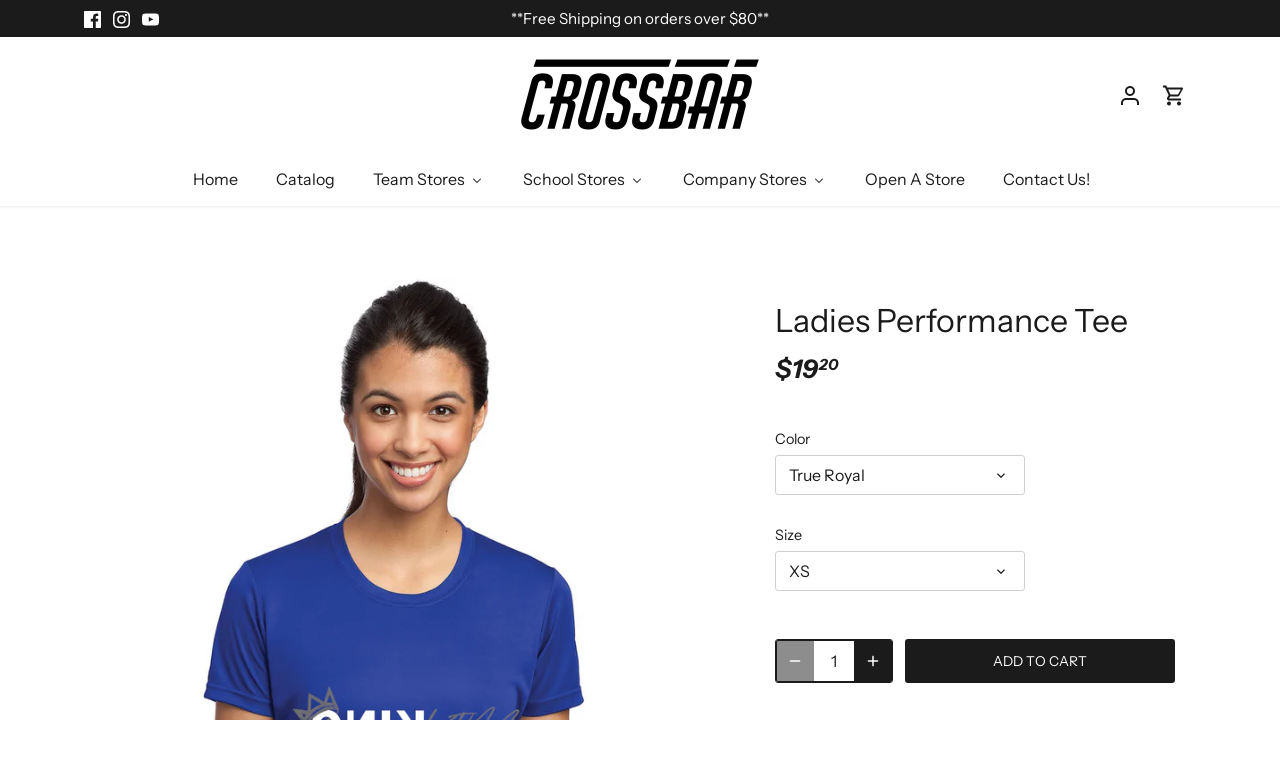

--- FILE ---
content_type: text/html; charset=utf-8
request_url: https://www.crossbarathletics.com/products/king-2-kinglst350
body_size: 46663
content:
<!doctype html>
<html class="no-js" lang="en">
<head>
  <!-- Canopy 5.0.0 -->

  <meta charset="utf-8" />
<meta name="viewport" content="width=device-width,initial-scale=1.0" />
<meta http-equiv="X-UA-Compatible" content="IE=edge">

<link rel="preconnect" href="https://cdn.shopify.com" crossorigin>
<link rel="preconnect" href="https://fonts.shopify.com" crossorigin>
<link rel="preconnect" href="https://monorail-edge.shopifysvc.com"><link rel="preload" as="font" href="//www.crossbarathletics.com/cdn/fonts/instrument_sans/instrumentsans_n4.db86542ae5e1596dbdb28c279ae6c2086c4c5bfa.woff2" type="font/woff2" crossorigin><link rel="preload" as="font" href="//www.crossbarathletics.com/cdn/fonts/instrument_sans/instrumentsans_n4.db86542ae5e1596dbdb28c279ae6c2086c4c5bfa.woff2" type="font/woff2" crossorigin><link rel="preload" as="font" href="//www.crossbarathletics.com/cdn/fonts/instrument_sans/instrumentsans_i7.d6063bb5d8f9cbf96eace9e8801697c54f363c6a.woff2" type="font/woff2" crossorigin><link rel="preload" as="font" href="//www.crossbarathletics.com/cdn/fonts/archivo/archivo_n6.06ce7cb3e84f9557d04c35761e39e39ea101fb19.woff2" type="font/woff2" crossorigin><link rel="preload" href="//www.crossbarathletics.com/cdn/shop/t/19/assets/vendor.min.js?v=137803223016851922661703020179" as="script">
<link rel="preload" href="//www.crossbarathletics.com/cdn/shop/t/19/assets/theme.js?v=142371731755623370221742297486" as="script"><link rel="canonical" href="https://www.crossbarathletics.com/products/king-2-kinglst350" /><meta name="description" content="Lightweight, roomy and highly breathable, these moisture-wicking, value-priced tees feature PosiCharge technology to lock in color and prevent logos from fading.| 3.8-ounce, 100% polyester interlock with PosiCharge technology Removable tag for comfort Set-in sleeves">

  <meta name="theme-color" content="#1b1b1b">

  <title>
    Ladies Performance Tee &ndash; Crossbar Athletics
  </title>

  <meta property="og:site_name" content="Crossbar Athletics">
<meta property="og:url" content="https://www.crossbarathletics.com/products/king-2-kinglst350">
<meta property="og:title" content="Ladies Performance Tee">
<meta property="og:type" content="product">
<meta property="og:description" content="Lightweight, roomy and highly breathable, these moisture-wicking, value-priced tees feature PosiCharge technology to lock in color and prevent logos from fading.| 3.8-ounce, 100% polyester interlock with PosiCharge technology Removable tag for comfort Set-in sleeves"><meta property="og:image" content="http://www.crossbarathletics.com/cdn/shop/files/TSBlankPicsRoyal-06_93905ec2-b96a-4cf9-adbe-4e9e2bd5980d_1200x1200.png?v=1692620377">
  <meta property="og:image:secure_url" content="https://www.crossbarathletics.com/cdn/shop/files/TSBlankPicsRoyal-06_93905ec2-b96a-4cf9-adbe-4e9e2bd5980d_1200x1200.png?v=1692620377">
  <meta property="og:image:width" content="1200">
  <meta property="og:image:height" content="1800"><meta property="og:price:amount" content="19.20">
  <meta property="og:price:currency" content="USD"><meta name="twitter:card" content="summary_large_image">
<meta name="twitter:title" content="Ladies Performance Tee">
<meta name="twitter:description" content="Lightweight, roomy and highly breathable, these moisture-wicking, value-priced tees feature PosiCharge technology to lock in color and prevent logos from fading.| 3.8-ounce, 100% polyester interlock with PosiCharge technology Removable tag for comfort Set-in sleeves">

<style>
    @font-face {
  font-family: "Instrument Sans";
  font-weight: 400;
  font-style: normal;
  font-display: fallback;
  src: url("//www.crossbarathletics.com/cdn/fonts/instrument_sans/instrumentsans_n4.db86542ae5e1596dbdb28c279ae6c2086c4c5bfa.woff2") format("woff2"),
       url("//www.crossbarathletics.com/cdn/fonts/instrument_sans/instrumentsans_n4.510f1b081e58d08c30978f465518799851ef6d8b.woff") format("woff");
}

    @font-face {
  font-family: "Instrument Sans";
  font-weight: 700;
  font-style: normal;
  font-display: fallback;
  src: url("//www.crossbarathletics.com/cdn/fonts/instrument_sans/instrumentsans_n7.e4ad9032e203f9a0977786c356573ced65a7419a.woff2") format("woff2"),
       url("//www.crossbarathletics.com/cdn/fonts/instrument_sans/instrumentsans_n7.b9e40f166fb7639074ba34738101a9d2990bb41a.woff") format("woff");
}

    @font-face {
  font-family: "Instrument Sans";
  font-weight: 500;
  font-style: normal;
  font-display: fallback;
  src: url("//www.crossbarathletics.com/cdn/fonts/instrument_sans/instrumentsans_n5.1ce463e1cc056566f977610764d93d4704464858.woff2") format("woff2"),
       url("//www.crossbarathletics.com/cdn/fonts/instrument_sans/instrumentsans_n5.9079eb7bba230c9d8d8d3a7d101aa9d9f40b6d14.woff") format("woff");
}

    @font-face {
  font-family: "Instrument Sans";
  font-weight: 400;
  font-style: italic;
  font-display: fallback;
  src: url("//www.crossbarathletics.com/cdn/fonts/instrument_sans/instrumentsans_i4.028d3c3cd8d085648c808ceb20cd2fd1eb3560e5.woff2") format("woff2"),
       url("//www.crossbarathletics.com/cdn/fonts/instrument_sans/instrumentsans_i4.7e90d82df8dee29a99237cd19cc529d2206706a2.woff") format("woff");
}

    @font-face {
  font-family: "Instrument Sans";
  font-weight: 700;
  font-style: italic;
  font-display: fallback;
  src: url("//www.crossbarathletics.com/cdn/fonts/instrument_sans/instrumentsans_i7.d6063bb5d8f9cbf96eace9e8801697c54f363c6a.woff2") format("woff2"),
       url("//www.crossbarathletics.com/cdn/fonts/instrument_sans/instrumentsans_i7.ce33afe63f8198a3ac4261b826b560103542cd36.woff") format("woff");
}

    @font-face {
  font-family: "Instrument Sans";
  font-weight: 700;
  font-style: italic;
  font-display: fallback;
  src: url("//www.crossbarathletics.com/cdn/fonts/instrument_sans/instrumentsans_i7.d6063bb5d8f9cbf96eace9e8801697c54f363c6a.woff2") format("woff2"),
       url("//www.crossbarathletics.com/cdn/fonts/instrument_sans/instrumentsans_i7.ce33afe63f8198a3ac4261b826b560103542cd36.woff") format("woff");
}

    @font-face {
  font-family: Archivo;
  font-weight: 600;
  font-style: normal;
  font-display: fallback;
  src: url("//www.crossbarathletics.com/cdn/fonts/archivo/archivo_n6.06ce7cb3e84f9557d04c35761e39e39ea101fb19.woff2") format("woff2"),
       url("//www.crossbarathletics.com/cdn/fonts/archivo/archivo_n6.5dd16bc207dfc6d25ca8472d89387d828f610453.woff") format("woff");
}

    @font-face {
  font-family: "Instrument Sans";
  font-weight: 400;
  font-style: normal;
  font-display: fallback;
  src: url("//www.crossbarathletics.com/cdn/fonts/instrument_sans/instrumentsans_n4.db86542ae5e1596dbdb28c279ae6c2086c4c5bfa.woff2") format("woff2"),
       url("//www.crossbarathletics.com/cdn/fonts/instrument_sans/instrumentsans_n4.510f1b081e58d08c30978f465518799851ef6d8b.woff") format("woff");
}

    @font-face {
  font-family: "Instrument Sans";
  font-weight: 600;
  font-style: normal;
  font-display: fallback;
  src: url("//www.crossbarathletics.com/cdn/fonts/instrument_sans/instrumentsans_n6.27dc66245013a6f7f317d383a3cc9a0c347fb42d.woff2") format("woff2"),
       url("//www.crossbarathletics.com/cdn/fonts/instrument_sans/instrumentsans_n6.1a71efbeeb140ec495af80aad612ad55e19e6d0e.woff") format("woff");
}

  </style>

  <link href="//www.crossbarathletics.com/cdn/shop/t/19/assets/styles.css?v=19609068359888568071759333059" rel="stylesheet" type="text/css" media="all" />

  <script>
    document.documentElement.className = document.documentElement.className.replace('no-js', 'js');
    window.theme = window.theme || {};
    
    theme.money_format_with_code_preference = "${{amount}}";
    
    theme.money_format = "${{amount}}";
    theme.customerIsLoggedIn = false;

    
      theme.shippingCalcMoneyFormat = "${{amount}}";
    

    theme.strings = {
      previous: "Previous",
      next: "Next",
      close: "Close",
      addressError: "Error looking up that address",
      addressNoResults: "No results for that address",
      addressQueryLimit: "You have exceeded the Google API usage limit. Consider upgrading to a \u003ca href=\"https:\/\/developers.google.com\/maps\/premium\/usage-limits\"\u003ePremium Plan\u003c\/a\u003e.",
      authError: "There was a problem authenticating your Google Maps API Key.",
      shippingCalcSubmitButton: "Calculate shipping",
      shippingCalcSubmitButtonDisabled: "Calculating...",
      infiniteScrollCollectionLoading: "Loading more items...",
      infiniteScrollCollectionFinishedMsg : "No more items",
      infiniteScrollBlogLoading: "Loading more articles...",
      infiniteScrollBlogFinishedMsg : "No more articles",
      blogsShowTags: "Show tags",
      priceNonExistent: "Unavailable",
      buttonDefault: "Add to cart",
      buttonNoStock: "Out of stock",
      buttonNoVariant: "Unavailable",
      unitPriceSeparator: " \/ ",
      onlyXLeft: "[[ quantity ]] in stock",
      productAddingToCart: "Adding",
      productAddedToCart: "Added",
      quickbuyAdded: "Added to cart",
      cartSummary: "View cart",
      cartContinue: "Continue shopping",
      colorBoxPrevious: "Previous",
      colorBoxNext: "Next",
      colorBoxClose: "Close",
      imageSlider: "Image slider",
      confirmEmptyCart: "Are you sure you want to empty your cart?",
      inYourCart: "In your cart",
      removeFromCart: "Remove from cart",
      clearAll: "Clear all",
      layout_live_search_see_all: "See all results",
      general_quick_search_pages: "Pages",
      general_quick_search_no_results: "Sorry, we couldn\u0026#39;t find any results",
      products_labels_sold_out: "Sold Out",
      products_labels_sale: "Sale",
      maximumQuantity: "You can only have [quantity] in your cart",
      fullDetails: "Full details",
      cartConfirmRemove: "Are you sure you want to remove this item?"
    };

    theme.routes = {
      root_url: '/',
      account_url: '/account',
      account_login_url: 'https://www.crossbarathletics.com/customer_authentication/redirect?locale=en&region_country=US',
      account_logout_url: '/account/logout',
      account_recover_url: '/account/recover',
      account_register_url: 'https://shopify.com/32779796613/account?locale=en',
      account_addresses_url: '/account/addresses',
      collections_url: '/collections',
      all_products_collection_url: '/collections/all',
      search_url: '/search',
      cart_url: '/cart',
      cart_add_url: '/cart/add',
      cart_change_url: '/cart/change',
      cart_clear_url: '/cart/clear'
    };

    theme.scripts = {
      masonry: "\/\/www.crossbarathletics.com\/cdn\/shop\/t\/19\/assets\/masonry.v3.2.2.min.js?v=105873857886133394601703020179",
      jqueryInfiniteScroll: "\/\/www.crossbarathletics.com\/cdn\/shop\/t\/19\/assets\/jquery.infinitescroll.2.1.0.min.js?v=162864979201917639991703020179",
      underscore: "\/\/cdnjs.cloudflare.com\/ajax\/libs\/underscore.js\/1.6.0\/underscore-min.js",
      shopifyCommon: "\/\/www.crossbarathletics.com\/cdn\/shopifycloud\/storefront\/assets\/themes_support\/shopify_common-5f594365.js",
      jqueryCart: "\/\/www.crossbarathletics.com\/cdn\/shop\/t\/19\/assets\/shipping-calculator.v1.0.min.js?v=28654087271810100421703020179"
    };

    theme.settings = {
      cartType: "drawer-dynamic",
      openCartDrawerOnMob: true,
      quickBuyType: "hover",
      superscriptDecimals: true,
      currencyCodeEnabled: false
    }
  </script><script>window.performance && window.performance.mark && window.performance.mark('shopify.content_for_header.start');</script><meta name="facebook-domain-verification" content="qe6x91hdhif3j2xd44rq3g6oh8tci7">
<meta name="facebook-domain-verification" content="pdizgz6836yud8glbwl3dbdr7hb7nb">
<meta name="facebook-domain-verification" content="bnubru6yp42pyi6kyi4bbkuxo7cbbj">
<meta name="facebook-domain-verification" content="zp7aezvta8nlvq61q3dwpb9ru3pyhg">
<meta name="facebook-domain-verification" content="f3r4mcobjftpmzup63uhopjlf4q2a9">
<meta name="facebook-domain-verification" content="fwl0vaqyqxh7afh2pryt5dwo9889ze">
<meta name="facebook-domain-verification" content="qe6x91hdhif3j2xd44rq3g6oh8tci7">
<meta name="facebook-domain-verification" content="zn7nzw2yyy9li5tbzj2sb14mttnx7q">
<meta id="shopify-digital-wallet" name="shopify-digital-wallet" content="/32779796613/digital_wallets/dialog">
<meta name="shopify-checkout-api-token" content="48c47cbfcf3ed01c06d8315f76f1a110">
<meta id="in-context-paypal-metadata" data-shop-id="32779796613" data-venmo-supported="false" data-environment="production" data-locale="en_US" data-paypal-v4="true" data-currency="USD">
<link rel="alternate" type="application/json+oembed" href="https://www.crossbarathletics.com/products/king-2-kinglst350.oembed">
<script async="async" src="/checkouts/internal/preloads.js?locale=en-US"></script>
<link rel="preconnect" href="https://shop.app" crossorigin="anonymous">
<script async="async" src="https://shop.app/checkouts/internal/preloads.js?locale=en-US&shop_id=32779796613" crossorigin="anonymous"></script>
<script id="apple-pay-shop-capabilities" type="application/json">{"shopId":32779796613,"countryCode":"US","currencyCode":"USD","merchantCapabilities":["supports3DS"],"merchantId":"gid:\/\/shopify\/Shop\/32779796613","merchantName":"Crossbar Athletics","requiredBillingContactFields":["postalAddress","email"],"requiredShippingContactFields":["postalAddress","email"],"shippingType":"shipping","supportedNetworks":["visa","masterCard","amex","discover","elo","jcb"],"total":{"type":"pending","label":"Crossbar Athletics","amount":"1.00"},"shopifyPaymentsEnabled":true,"supportsSubscriptions":true}</script>
<script id="shopify-features" type="application/json">{"accessToken":"48c47cbfcf3ed01c06d8315f76f1a110","betas":["rich-media-storefront-analytics"],"domain":"www.crossbarathletics.com","predictiveSearch":true,"shopId":32779796613,"locale":"en"}</script>
<script>var Shopify = Shopify || {};
Shopify.shop = "crossbar-athletics.myshopify.com";
Shopify.locale = "en";
Shopify.currency = {"active":"USD","rate":"1.0"};
Shopify.country = "US";
Shopify.theme = {"name":"Canopy | Live on 1-6-24","id":138380345586,"schema_name":"Canopy","schema_version":"5.0.0","theme_store_id":732,"role":"main"};
Shopify.theme.handle = "null";
Shopify.theme.style = {"id":null,"handle":null};
Shopify.cdnHost = "www.crossbarathletics.com/cdn";
Shopify.routes = Shopify.routes || {};
Shopify.routes.root = "/";</script>
<script type="module">!function(o){(o.Shopify=o.Shopify||{}).modules=!0}(window);</script>
<script>!function(o){function n(){var o=[];function n(){o.push(Array.prototype.slice.apply(arguments))}return n.q=o,n}var t=o.Shopify=o.Shopify||{};t.loadFeatures=n(),t.autoloadFeatures=n()}(window);</script>
<script>
  window.ShopifyPay = window.ShopifyPay || {};
  window.ShopifyPay.apiHost = "shop.app\/pay";
  window.ShopifyPay.redirectState = null;
</script>
<script id="shop-js-analytics" type="application/json">{"pageType":"product"}</script>
<script defer="defer" async type="module" src="//www.crossbarathletics.com/cdn/shopifycloud/shop-js/modules/v2/client.init-shop-cart-sync_IZsNAliE.en.esm.js"></script>
<script defer="defer" async type="module" src="//www.crossbarathletics.com/cdn/shopifycloud/shop-js/modules/v2/chunk.common_0OUaOowp.esm.js"></script>
<script type="module">
  await import("//www.crossbarathletics.com/cdn/shopifycloud/shop-js/modules/v2/client.init-shop-cart-sync_IZsNAliE.en.esm.js");
await import("//www.crossbarathletics.com/cdn/shopifycloud/shop-js/modules/v2/chunk.common_0OUaOowp.esm.js");

  window.Shopify.SignInWithShop?.initShopCartSync?.({"fedCMEnabled":true,"windoidEnabled":true});

</script>
<script>
  window.Shopify = window.Shopify || {};
  if (!window.Shopify.featureAssets) window.Shopify.featureAssets = {};
  window.Shopify.featureAssets['shop-js'] = {"shop-cart-sync":["modules/v2/client.shop-cart-sync_DLOhI_0X.en.esm.js","modules/v2/chunk.common_0OUaOowp.esm.js"],"init-fed-cm":["modules/v2/client.init-fed-cm_C6YtU0w6.en.esm.js","modules/v2/chunk.common_0OUaOowp.esm.js"],"shop-button":["modules/v2/client.shop-button_BCMx7GTG.en.esm.js","modules/v2/chunk.common_0OUaOowp.esm.js"],"shop-cash-offers":["modules/v2/client.shop-cash-offers_BT26qb5j.en.esm.js","modules/v2/chunk.common_0OUaOowp.esm.js","modules/v2/chunk.modal_CGo_dVj3.esm.js"],"init-windoid":["modules/v2/client.init-windoid_B9PkRMql.en.esm.js","modules/v2/chunk.common_0OUaOowp.esm.js"],"init-shop-email-lookup-coordinator":["modules/v2/client.init-shop-email-lookup-coordinator_DZkqjsbU.en.esm.js","modules/v2/chunk.common_0OUaOowp.esm.js"],"shop-toast-manager":["modules/v2/client.shop-toast-manager_Di2EnuM7.en.esm.js","modules/v2/chunk.common_0OUaOowp.esm.js"],"shop-login-button":["modules/v2/client.shop-login-button_BtqW_SIO.en.esm.js","modules/v2/chunk.common_0OUaOowp.esm.js","modules/v2/chunk.modal_CGo_dVj3.esm.js"],"avatar":["modules/v2/client.avatar_BTnouDA3.en.esm.js"],"pay-button":["modules/v2/client.pay-button_CWa-C9R1.en.esm.js","modules/v2/chunk.common_0OUaOowp.esm.js"],"init-shop-cart-sync":["modules/v2/client.init-shop-cart-sync_IZsNAliE.en.esm.js","modules/v2/chunk.common_0OUaOowp.esm.js"],"init-customer-accounts":["modules/v2/client.init-customer-accounts_DenGwJTU.en.esm.js","modules/v2/client.shop-login-button_BtqW_SIO.en.esm.js","modules/v2/chunk.common_0OUaOowp.esm.js","modules/v2/chunk.modal_CGo_dVj3.esm.js"],"init-shop-for-new-customer-accounts":["modules/v2/client.init-shop-for-new-customer-accounts_JdHXxpS9.en.esm.js","modules/v2/client.shop-login-button_BtqW_SIO.en.esm.js","modules/v2/chunk.common_0OUaOowp.esm.js","modules/v2/chunk.modal_CGo_dVj3.esm.js"],"init-customer-accounts-sign-up":["modules/v2/client.init-customer-accounts-sign-up_D6__K_p8.en.esm.js","modules/v2/client.shop-login-button_BtqW_SIO.en.esm.js","modules/v2/chunk.common_0OUaOowp.esm.js","modules/v2/chunk.modal_CGo_dVj3.esm.js"],"checkout-modal":["modules/v2/client.checkout-modal_C_ZQDY6s.en.esm.js","modules/v2/chunk.common_0OUaOowp.esm.js","modules/v2/chunk.modal_CGo_dVj3.esm.js"],"shop-follow-button":["modules/v2/client.shop-follow-button_XetIsj8l.en.esm.js","modules/v2/chunk.common_0OUaOowp.esm.js","modules/v2/chunk.modal_CGo_dVj3.esm.js"],"lead-capture":["modules/v2/client.lead-capture_DvA72MRN.en.esm.js","modules/v2/chunk.common_0OUaOowp.esm.js","modules/v2/chunk.modal_CGo_dVj3.esm.js"],"shop-login":["modules/v2/client.shop-login_ClXNxyh6.en.esm.js","modules/v2/chunk.common_0OUaOowp.esm.js","modules/v2/chunk.modal_CGo_dVj3.esm.js"],"payment-terms":["modules/v2/client.payment-terms_CNlwjfZz.en.esm.js","modules/v2/chunk.common_0OUaOowp.esm.js","modules/v2/chunk.modal_CGo_dVj3.esm.js"]};
</script>
<script id="__st">var __st={"a":32779796613,"offset":-18000,"reqid":"2a5b0d7f-7973-464d-bd13-9527cd1aba49-1768394041","pageurl":"www.crossbarathletics.com\/products\/king-2-kinglst350","u":"43354cba68f0","p":"product","rtyp":"product","rid":7938064613618};</script>
<script>window.ShopifyPaypalV4VisibilityTracking = true;</script>
<script id="captcha-bootstrap">!function(){'use strict';const t='contact',e='account',n='new_comment',o=[[t,t],['blogs',n],['comments',n],[t,'customer']],c=[[e,'customer_login'],[e,'guest_login'],[e,'recover_customer_password'],[e,'create_customer']],r=t=>t.map((([t,e])=>`form[action*='/${t}']:not([data-nocaptcha='true']) input[name='form_type'][value='${e}']`)).join(','),a=t=>()=>t?[...document.querySelectorAll(t)].map((t=>t.form)):[];function s(){const t=[...o],e=r(t);return a(e)}const i='password',u='form_key',d=['recaptcha-v3-token','g-recaptcha-response','h-captcha-response',i],f=()=>{try{return window.sessionStorage}catch{return}},m='__shopify_v',_=t=>t.elements[u];function p(t,e,n=!1){try{const o=window.sessionStorage,c=JSON.parse(o.getItem(e)),{data:r}=function(t){const{data:e,action:n}=t;return t[m]||n?{data:e,action:n}:{data:t,action:n}}(c);for(const[e,n]of Object.entries(r))t.elements[e]&&(t.elements[e].value=n);n&&o.removeItem(e)}catch(o){console.error('form repopulation failed',{error:o})}}const l='form_type',E='cptcha';function T(t){t.dataset[E]=!0}const w=window,h=w.document,L='Shopify',v='ce_forms',y='captcha';let A=!1;((t,e)=>{const n=(g='f06e6c50-85a8-45c8-87d0-21a2b65856fe',I='https://cdn.shopify.com/shopifycloud/storefront-forms-hcaptcha/ce_storefront_forms_captcha_hcaptcha.v1.5.2.iife.js',D={infoText:'Protected by hCaptcha',privacyText:'Privacy',termsText:'Terms'},(t,e,n)=>{const o=w[L][v],c=o.bindForm;if(c)return c(t,g,e,D).then(n);var r;o.q.push([[t,g,e,D],n]),r=I,A||(h.body.append(Object.assign(h.createElement('script'),{id:'captcha-provider',async:!0,src:r})),A=!0)});var g,I,D;w[L]=w[L]||{},w[L][v]=w[L][v]||{},w[L][v].q=[],w[L][y]=w[L][y]||{},w[L][y].protect=function(t,e){n(t,void 0,e),T(t)},Object.freeze(w[L][y]),function(t,e,n,w,h,L){const[v,y,A,g]=function(t,e,n){const i=e?o:[],u=t?c:[],d=[...i,...u],f=r(d),m=r(i),_=r(d.filter((([t,e])=>n.includes(e))));return[a(f),a(m),a(_),s()]}(w,h,L),I=t=>{const e=t.target;return e instanceof HTMLFormElement?e:e&&e.form},D=t=>v().includes(t);t.addEventListener('submit',(t=>{const e=I(t);if(!e)return;const n=D(e)&&!e.dataset.hcaptchaBound&&!e.dataset.recaptchaBound,o=_(e),c=g().includes(e)&&(!o||!o.value);(n||c)&&t.preventDefault(),c&&!n&&(function(t){try{if(!f())return;!function(t){const e=f();if(!e)return;const n=_(t);if(!n)return;const o=n.value;o&&e.removeItem(o)}(t);const e=Array.from(Array(32),(()=>Math.random().toString(36)[2])).join('');!function(t,e){_(t)||t.append(Object.assign(document.createElement('input'),{type:'hidden',name:u})),t.elements[u].value=e}(t,e),function(t,e){const n=f();if(!n)return;const o=[...t.querySelectorAll(`input[type='${i}']`)].map((({name:t})=>t)),c=[...d,...o],r={};for(const[a,s]of new FormData(t).entries())c.includes(a)||(r[a]=s);n.setItem(e,JSON.stringify({[m]:1,action:t.action,data:r}))}(t,e)}catch(e){console.error('failed to persist form',e)}}(e),e.submit())}));const S=(t,e)=>{t&&!t.dataset[E]&&(n(t,e.some((e=>e===t))),T(t))};for(const o of['focusin','change'])t.addEventListener(o,(t=>{const e=I(t);D(e)&&S(e,y())}));const B=e.get('form_key'),M=e.get(l),P=B&&M;t.addEventListener('DOMContentLoaded',(()=>{const t=y();if(P)for(const e of t)e.elements[l].value===M&&p(e,B);[...new Set([...A(),...v().filter((t=>'true'===t.dataset.shopifyCaptcha))])].forEach((e=>S(e,t)))}))}(h,new URLSearchParams(w.location.search),n,t,e,['guest_login'])})(!0,!0)}();</script>
<script integrity="sha256-4kQ18oKyAcykRKYeNunJcIwy7WH5gtpwJnB7kiuLZ1E=" data-source-attribution="shopify.loadfeatures" defer="defer" src="//www.crossbarathletics.com/cdn/shopifycloud/storefront/assets/storefront/load_feature-a0a9edcb.js" crossorigin="anonymous"></script>
<script crossorigin="anonymous" defer="defer" src="//www.crossbarathletics.com/cdn/shopifycloud/storefront/assets/shopify_pay/storefront-65b4c6d7.js?v=20250812"></script>
<script data-source-attribution="shopify.dynamic_checkout.dynamic.init">var Shopify=Shopify||{};Shopify.PaymentButton=Shopify.PaymentButton||{isStorefrontPortableWallets:!0,init:function(){window.Shopify.PaymentButton.init=function(){};var t=document.createElement("script");t.src="https://www.crossbarathletics.com/cdn/shopifycloud/portable-wallets/latest/portable-wallets.en.js",t.type="module",document.head.appendChild(t)}};
</script>
<script data-source-attribution="shopify.dynamic_checkout.buyer_consent">
  function portableWalletsHideBuyerConsent(e){var t=document.getElementById("shopify-buyer-consent"),n=document.getElementById("shopify-subscription-policy-button");t&&n&&(t.classList.add("hidden"),t.setAttribute("aria-hidden","true"),n.removeEventListener("click",e))}function portableWalletsShowBuyerConsent(e){var t=document.getElementById("shopify-buyer-consent"),n=document.getElementById("shopify-subscription-policy-button");t&&n&&(t.classList.remove("hidden"),t.removeAttribute("aria-hidden"),n.addEventListener("click",e))}window.Shopify?.PaymentButton&&(window.Shopify.PaymentButton.hideBuyerConsent=portableWalletsHideBuyerConsent,window.Shopify.PaymentButton.showBuyerConsent=portableWalletsShowBuyerConsent);
</script>
<script data-source-attribution="shopify.dynamic_checkout.cart.bootstrap">document.addEventListener("DOMContentLoaded",(function(){function t(){return document.querySelector("shopify-accelerated-checkout-cart, shopify-accelerated-checkout")}if(t())Shopify.PaymentButton.init();else{new MutationObserver((function(e,n){t()&&(Shopify.PaymentButton.init(),n.disconnect())})).observe(document.body,{childList:!0,subtree:!0})}}));
</script>
<link id="shopify-accelerated-checkout-styles" rel="stylesheet" media="screen" href="https://www.crossbarathletics.com/cdn/shopifycloud/portable-wallets/latest/accelerated-checkout-backwards-compat.css" crossorigin="anonymous">
<style id="shopify-accelerated-checkout-cart">
        #shopify-buyer-consent {
  margin-top: 1em;
  display: inline-block;
  width: 100%;
}

#shopify-buyer-consent.hidden {
  display: none;
}

#shopify-subscription-policy-button {
  background: none;
  border: none;
  padding: 0;
  text-decoration: underline;
  font-size: inherit;
  cursor: pointer;
}

#shopify-subscription-policy-button::before {
  box-shadow: none;
}

      </style>

<script>window.performance && window.performance.mark && window.performance.mark('shopify.content_for_header.end');</script>

<script>
    window.BOLD = window.BOLD || {};
        window.BOLD.options = window.BOLD.options || {};
        window.BOLD.options.settings = window.BOLD.options.settings || {};
        window.BOLD.options.settings.v1_variant_mode = window.BOLD.options.settings.v1_variant_mode || true;
        window.BOLD.options.settings.hybrid_fix_auto_insert_inputs =
        window.BOLD.options.settings.hybrid_fix_auto_insert_inputs || true;
</script><script>window.BOLD = window.BOLD || {};
    window.BOLD.common = window.BOLD.common || {};
    window.BOLD.common.Shopify = window.BOLD.common.Shopify || {};
    window.BOLD.common.Shopify.shop = {
      domain: 'www.crossbarathletics.com',
      permanent_domain: 'crossbar-athletics.myshopify.com',
      url: 'https://www.crossbarathletics.com',
      secure_url: 'https://www.crossbarathletics.com',money_format: "${{amount}}",currency: "USD"
    };
    window.BOLD.common.Shopify.customer = {
      id: null,
      tags: null,
    };
    window.BOLD.common.Shopify.cart = {"note":null,"attributes":{},"original_total_price":0,"total_price":0,"total_discount":0,"total_weight":0.0,"item_count":0,"items":[],"requires_shipping":false,"currency":"USD","items_subtotal_price":0,"cart_level_discount_applications":[],"checkout_charge_amount":0};
    window.BOLD.common.template = 'product';window.BOLD.common.Shopify.formatMoney = function(money, format) {
        function n(t, e) {
            return "undefined" == typeof t ? e : t
        }
        function r(t, e, r, i) {
            if (e = n(e, 2),
                r = n(r, ","),
                i = n(i, "."),
            isNaN(t) || null == t)
                return 0;
            t = (t / 100).toFixed(e);
            var o = t.split(".")
                , a = o[0].replace(/(\d)(?=(\d\d\d)+(?!\d))/g, "$1" + r)
                , s = o[1] ? i + o[1] : "";
            return a + s
        }
        "string" == typeof money && (money = money.replace(".", ""));
        var i = ""
            , o = /\{\{\s*(\w+)\s*\}\}/
            , a = format || window.BOLD.common.Shopify.shop.money_format || window.Shopify.money_format || "$ {{ amount }}";
        switch (a.match(o)[1]) {
            case "amount":
                i = r(money, 2, ",", ".");
                break;
            case "amount_no_decimals":
                i = r(money, 0, ",", ".");
                break;
            case "amount_with_comma_separator":
                i = r(money, 2, ".", ",");
                break;
            case "amount_no_decimals_with_comma_separator":
                i = r(money, 0, ".", ",");
                break;
            case "amount_with_space_separator":
                i = r(money, 2, " ", ",");
                break;
            case "amount_no_decimals_with_space_separator":
                i = r(money, 0, " ", ",");
                break;
            case "amount_with_apostrophe_separator":
                i = r(money, 2, "'", ".");
                break;
        }
        return a.replace(o, i);
    };
    window.BOLD.common.Shopify.saveProduct = function (handle, product) {
      if (typeof handle === 'string' && typeof window.BOLD.common.Shopify.products[handle] === 'undefined') {
        if (typeof product === 'number') {
          window.BOLD.common.Shopify.handles[product] = handle;
          product = { id: product };
        }
        window.BOLD.common.Shopify.products[handle] = product;
      }
    };
    window.BOLD.common.Shopify.saveVariant = function (variant_id, variant) {
      if (typeof variant_id === 'number' && typeof window.BOLD.common.Shopify.variants[variant_id] === 'undefined') {
        window.BOLD.common.Shopify.variants[variant_id] = variant;
      }
    };window.BOLD.common.Shopify.products = window.BOLD.common.Shopify.products || {};
    window.BOLD.common.Shopify.variants = window.BOLD.common.Shopify.variants || {};
    window.BOLD.common.Shopify.handles = window.BOLD.common.Shopify.handles || {};window.BOLD.common.Shopify.handle = "king-2-kinglst350"
window.BOLD.common.Shopify.saveProduct("king-2-kinglst350", 7938064613618);window.BOLD.common.Shopify.saveVariant(44627650248946, { product_id: 7938064613618, product_handle: "king-2-kinglst350", price: 1920, group_id: '', csp_metafield: {}});window.BOLD.common.Shopify.saveVariant(44627650281714, { product_id: 7938064613618, product_handle: "king-2-kinglst350", price: 1920, group_id: '', csp_metafield: {}});window.BOLD.common.Shopify.saveVariant(44627650314482, { product_id: 7938064613618, product_handle: "king-2-kinglst350", price: 1920, group_id: '', csp_metafield: {}});window.BOLD.common.Shopify.saveVariant(44627650347250, { product_id: 7938064613618, product_handle: "king-2-kinglst350", price: 1920, group_id: '', csp_metafield: {}});window.BOLD.common.Shopify.saveVariant(44627650380018, { product_id: 7938064613618, product_handle: "king-2-kinglst350", price: 1920, group_id: '', csp_metafield: {}});window.BOLD.common.Shopify.saveVariant(44627650412786, { product_id: 7938064613618, product_handle: "king-2-kinglst350", price: 2160, group_id: '', csp_metafield: {}});window.BOLD.common.Shopify.saveVariant(44627650445554, { product_id: 7938064613618, product_handle: "king-2-kinglst350", price: 2280, group_id: '', csp_metafield: {}});window.BOLD.common.Shopify.saveVariant(44627650478322, { product_id: 7938064613618, product_handle: "king-2-kinglst350", price: 2400, group_id: '', csp_metafield: {}});window.BOLD.common.Shopify.saveVariant(44627650511090, { product_id: 7938064613618, product_handle: "king-2-kinglst350", price: 1920, group_id: '', csp_metafield: {}});window.BOLD.common.Shopify.saveVariant(44627650543858, { product_id: 7938064613618, product_handle: "king-2-kinglst350", price: 1920, group_id: '', csp_metafield: {}});window.BOLD.common.Shopify.saveVariant(44627650576626, { product_id: 7938064613618, product_handle: "king-2-kinglst350", price: 1920, group_id: '', csp_metafield: {}});window.BOLD.common.Shopify.saveVariant(44627650609394, { product_id: 7938064613618, product_handle: "king-2-kinglst350", price: 1920, group_id: '', csp_metafield: {}});window.BOLD.common.Shopify.saveVariant(44627650642162, { product_id: 7938064613618, product_handle: "king-2-kinglst350", price: 1920, group_id: '', csp_metafield: {}});window.BOLD.common.Shopify.saveVariant(44627650674930, { product_id: 7938064613618, product_handle: "king-2-kinglst350", price: 2160, group_id: '', csp_metafield: {}});window.BOLD.common.Shopify.saveVariant(44627650707698, { product_id: 7938064613618, product_handle: "king-2-kinglst350", price: 2280, group_id: '', csp_metafield: {}});window.BOLD.common.Shopify.saveVariant(44627650740466, { product_id: 7938064613618, product_handle: "king-2-kinglst350", price: 2400, group_id: '', csp_metafield: {}});window.BOLD.apps_installed = {"Product Options":2} || {};window.BOLD.common.Shopify.metafields = window.BOLD.common.Shopify.metafields || {};window.BOLD.common.Shopify.metafields["bold_rp"] = {};window.BOLD.common.Shopify.metafields["bold_csp_defaults"] = {};window.BOLD.common.cacheParams = window.BOLD.common.cacheParams || {};
</script><script>
    window.BOLD.common.cacheParams.options = 1767985894;
</script>
<link href="//www.crossbarathletics.com/cdn/shop/t/19/assets/bold-options.css?v=145755409646326160781742376308" rel="stylesheet" type="text/css" media="all" />
<script src="https://options.shopapps.site/js/options.js" type="text/javascript"></script>

<!-- BEGIN app block: shopify://apps/klaviyo-email-marketing-sms/blocks/klaviyo-onsite-embed/2632fe16-c075-4321-a88b-50b567f42507 -->












  <script async src="https://static.klaviyo.com/onsite/js/WnWKZr/klaviyo.js?company_id=WnWKZr"></script>
  <script>!function(){if(!window.klaviyo){window._klOnsite=window._klOnsite||[];try{window.klaviyo=new Proxy({},{get:function(n,i){return"push"===i?function(){var n;(n=window._klOnsite).push.apply(n,arguments)}:function(){for(var n=arguments.length,o=new Array(n),w=0;w<n;w++)o[w]=arguments[w];var t="function"==typeof o[o.length-1]?o.pop():void 0,e=new Promise((function(n){window._klOnsite.push([i].concat(o,[function(i){t&&t(i),n(i)}]))}));return e}}})}catch(n){window.klaviyo=window.klaviyo||[],window.klaviyo.push=function(){var n;(n=window._klOnsite).push.apply(n,arguments)}}}}();</script>

  
    <script id="viewed_product">
      if (item == null) {
        var _learnq = _learnq || [];

        var MetafieldReviews = null
        var MetafieldYotpoRating = null
        var MetafieldYotpoCount = null
        var MetafieldLooxRating = null
        var MetafieldLooxCount = null
        var okendoProduct = null
        var okendoProductReviewCount = null
        var okendoProductReviewAverageValue = null
        try {
          // The following fields are used for Customer Hub recently viewed in order to add reviews.
          // This information is not part of __kla_viewed. Instead, it is part of __kla_viewed_reviewed_items
          MetafieldReviews = {};
          MetafieldYotpoRating = null
          MetafieldYotpoCount = null
          MetafieldLooxRating = null
          MetafieldLooxCount = null

          okendoProduct = null
          // If the okendo metafield is not legacy, it will error, which then requires the new json formatted data
          if (okendoProduct && 'error' in okendoProduct) {
            okendoProduct = null
          }
          okendoProductReviewCount = okendoProduct ? okendoProduct.reviewCount : null
          okendoProductReviewAverageValue = okendoProduct ? okendoProduct.reviewAverageValue : null
        } catch (error) {
          console.error('Error in Klaviyo onsite reviews tracking:', error);
        }

        var item = {
          Name: "Ladies Performance Tee",
          ProductID: 7938064613618,
          Categories: ["All","Best Selling Products","King 2 King","Newest Products"],
          ImageURL: "https://www.crossbarathletics.com/cdn/shop/files/TSBlankPicsRoyal-06_93905ec2-b96a-4cf9-adbe-4e9e2bd5980d_grande.png?v=1692620377",
          URL: "https://www.crossbarathletics.com/products/king-2-kinglst350",
          Brand: "King 2 KingLST350",
          Price: "$19.20",
          Value: "19.20",
          CompareAtPrice: "$0.00"
        };
        _learnq.push(['track', 'Viewed Product', item]);
        _learnq.push(['trackViewedItem', {
          Title: item.Name,
          ItemId: item.ProductID,
          Categories: item.Categories,
          ImageUrl: item.ImageURL,
          Url: item.URL,
          Metadata: {
            Brand: item.Brand,
            Price: item.Price,
            Value: item.Value,
            CompareAtPrice: item.CompareAtPrice
          },
          metafields:{
            reviews: MetafieldReviews,
            yotpo:{
              rating: MetafieldYotpoRating,
              count: MetafieldYotpoCount,
            },
            loox:{
              rating: MetafieldLooxRating,
              count: MetafieldLooxCount,
            },
            okendo: {
              rating: okendoProductReviewAverageValue,
              count: okendoProductReviewCount,
            }
          }
        }]);
      }
    </script>
  




  <script>
    window.klaviyoReviewsProductDesignMode = false
  </script>







<!-- END app block --><!-- BEGIN app block: shopify://apps/buddha-mega-menu-navigation/blocks/megamenu/dbb4ce56-bf86-4830-9b3d-16efbef51c6f -->
<script>
        var productImageAndPrice = [],
            collectionImages = [],
            articleImages = [],
            mmLivIcons = false,
            mmFlipClock = false,
            mmFixesUseJquery = false,
            mmNumMMI = 7,
            mmSchemaTranslation = {},
            mmMenuStrings =  {"menuStrings":{"default":{"Home":"Home","Catalog":"Catalog","Team Stores":"Team Stores","Basketball":"Basketball","Ladies":"Ladies","EA Girls Basketball":"EA Girls Basketball","Orchard Park Girls Basketball":"Orchard Park Girls Basketball","Williamsville North Girls Basketball":"Williamsville North Girls Basketball","Mens":"Mens","East Aurora Boys Basketball":"East Aurora Boys Basketball","West Seneca East Basketball":"West Seneca East Basketball","Organization":"Organization","Buffalo eXtreme Basketball":"Buffalo eXtreme Basketball","Hall Basketball Academy":"Hall Basketball Academy","Field Hockey":"Field Hockey","High School":"High School","Iroquois Field Hockey":"Iroquois Field Hockey","HEA Field Hockey":"HEA Field Hockey","Orchard Park Field Hockey":"Orchard Park Field Hockey","West Seneca Field Hockey":"West Seneca Field Hockey","Organizations":"Organizations","Buffalo Blizzard":"Buffalo Blizzard","Buffalo Field Hockey Club":"Buffalo Field Hockey Club","Football":"Football","East Aurora Holland Football":"East Aurora Holland Football","Youth Programs":"Youth Programs","Albion Youth Football":"Albion Youth Football","CSRA Little Loop Football and Cheerleading":"CSRA Little Loop Football and Cheerleading","East Aurora Little Loop Football":"East Aurora Little Loop Football","Grand Island Football and Cheer":"Grand Island Football and Cheer","Pioneer Jr. Panthers":"Pioneer Jr. Panthers","Other Football":"Other Football","Club HBHF":"Club HBHF","King 2 King":"King 2 King","LITM":"LITM","North Cheektowaga Amateur Athletic Association":"North Cheektowaga Amateur Athletic Association","Strap SZN":"Strap SZN","WNY TeamXpress":"WNY TeamXpress","Hockey":"Hockey","East Aurora Hockey":"East Aurora Hockey","Iroquois/Alden Hockey":"Iroquois/Alden Hockey","Timon Hockey":"Timon Hockey","West Seneca West Hockey":"West Seneca West Hockey","BEAST Hockey":"BEAST Hockey","East Aurora Yetis":"East Aurora Yetis","Lacrosse":"Lacrosse","Buffalo Lacrosse":"Buffalo Lacrosse","DeForest Boys Lacrosse":"DeForest Boys Lacrosse","East Aurora Lacrosse":"East Aurora Lacrosse","Eden Lacrosse":"Eden Lacrosse","Gowanda Lacrosse":"Gowanda Lacrosse","Grand Island Lacrosse":"Grand Island Lacrosse","Iroquois Boys Lacrosse":"Iroquois Boys Lacrosse","Starpoint Lacrosse":"Starpoint Lacrosse","Sweet Home Lacrosse":"Sweet Home Lacrosse","Timon Lacrosse":"Timon Lacrosse","WSE Trojans Lacrosse":"WSE Trojans Lacrosse","East Aurora Girls Lacrosse":"East Aurora Girls Lacrosse","Iroquois Girls Lacrosse":"Iroquois Girls Lacrosse","Beast Lacrosse":"Beast Lacrosse","Buffalo Jr. Bandits":"Buffalo Jr. Bandits","EALA":"EALA","EMW Lacrosse":"EMW Lacrosse","GKA Lacrosse":"GKA Lacrosse","Hamburg Youth Lacrosse":"Hamburg Youth Lacrosse","Lancaster Lacrosse Club":"Lancaster Lacrosse Club","Lax For Life":"Lax For Life","Orange Crush Buffalo":"Orange Crush Buffalo","TLA Lacrosse":"TLA Lacrosse","Wings LC":"Wings LC","WNY Lacrosse Foundation":"WNY Lacrosse Foundation","Soccer":"Soccer","East Aurora Soccer":"East Aurora Soccer","Orchard Park Soccer":"Orchard Park Soccer","Orchard Park Girls Soccer":"Orchard Park Girls Soccer","West Seneca Girls Soccer":"West Seneca Girls Soccer","Soccer Programs":"Soccer Programs","Akron Soccer League":"Akron Soccer League","Aurora Arsenal":"Aurora Arsenal","SoccerRoos":"SoccerRoos","Tri-Town United Soccer":"Tri-Town United Soccer","Volleyball":"Volleyball","EA / Holland Men's Volleyball":"EA / Holland Men's Volleyball","West Seneca West Men's Volleyball":"West Seneca West Men's Volleyball","East Aurora Girls Volleyball":"East Aurora Girls Volleyball","Holland High School Girls Volleyball":"Holland High School Girls Volleyball","Orchard Park Lady Quakers Volleyball":"Orchard Park Lady Quakers Volleyball","Williamsville North Girls Volleyball":"Williamsville North Girls Volleyball","Other Sports":"Other Sports","Flag Football":"Flag Football","Orchard Park Flag Football":"Orchard Park Flag Football","Ball Hockey":"Ball Hockey","Queen City Honey Badgers":"Queen City Honey Badgers","Wear-It":"Wear-It","Baseball":"Baseball","East Aurora Baseball":"East Aurora Baseball","EMW Impact":"EMW Impact","Swimming":"Swimming","Aurora Swimming Club":"Aurora Swimming Club","EAST Swim":"EAST Swim","Pioneer Swim & Dive":"Pioneer Swim & Dive","EA Swim and Dive Bombers":"EA Swim and Dive Bombers","West Seneca Swim & Dive":"West Seneca Swim & Dive","Softball":"Softball","East Aurora Softball":"East Aurora Softball","Lancaster High School Varsity Softball":"Lancaster High School Varsity Softball","Lancaster Heat Softball":"Lancaster Heat Softball","Wrestling":"Wrestling","East Aurora Wrestling Club":"East Aurora Wrestling Club","Cheerleading":"Cheerleading","East Aurora Cheer":"East Aurora Cheer","Rifle":"Rifle","Lancaster Varsity Rifle Team":"Lancaster Varsity Rifle Team","Orchard Park Rifle Team":"Orchard Park Rifle Team","OP Legion Post 567 Rifle Team":"OP Legion Post 567 Rifle Team","Tennis":"Tennis","EAHS Boys Tennis":"EAHS Boys Tennis","EAHS Girls Tennis":"EAHS Girls Tennis","USTA Eastern Section":"USTA Eastern Section","Track & Field":"Track & Field","Depew Track & Field":"Depew Track & Field","Holland Track & Field":"Holland Track & Field","Orchard Park Track & Field":"Orchard Park Track & Field","East Aurora Basketball":"East Aurora Basketball","Trap":"Trap","East Aurora Clay Target Team":"East Aurora Clay Target Team","Skating":"Skating","Skating Club of WNY":"Skating Club of WNY","Cross Country":"Cross Country","West Seneca Cross Country":"West Seneca Cross Country","Orchard Park Cross Country":"Orchard Park Cross Country","School Stores":"School Stores","All Schools":"All Schools","Elementary":"Elementary","Delevan Elementary":"Delevan Elementary","Holland Central Schools":"Holland Central Schools","Parkdale PTO":"Parkdale PTO","Middle School":"Middle School","East Aurora Middle School":"East Aurora Middle School","Pioneer Middle School":"Pioneer Middle School","East Aurora High School":"East Aurora High School","East Aurora Unified":"East Aurora Unified","Holland Teachers Association":"Holland Teachers Association","Iroquois School Senior Store":"Iroquois School Senior Store","Lancaster High School Bookstore":"Lancaster High School Bookstore","Private School":"Private School","Immaculate Conception":"Immaculate Conception","Mandala School":"Mandala School","Queen of Heaven":"Queen of Heaven","The GOW School":"The GOW School","College":"College","SUNY Canton EM":"SUNY Canton EM","School Clubs":"School Clubs","East Aurora Theater Arts":"East Aurora Theater Arts","School District":"School District","Orchard Park School District PTO":"Orchard Park School District PTO","Orchard Park Teachers Association":"Orchard Park Teachers Association","Company Stores":"Company Stores","All Companys":"All Companys","Western New York":"Western New York","Buffalo Bat Habitat":"Buffalo Bat Habitat","Buffalo Pug and Small Breed Rescue":"Buffalo Pug and Small Breed Rescue","Chef's Restaurant":"Chef's Restaurant","Christ Community Church":"Christ Community Church","Driven Physical Therapy":"Driven Physical Therapy","Geiter Done":"Geiter Done","Holland Boys & Girls Club":"Holland Boys & Girls Club","Lederhosen Ski Club":"Lederhosen Ski Club","Next Level Running":"Next Level Running","Nolder Ranch":"Nolder Ranch","STA Sports Performance":"STA Sports Performance","Westfalls Center For The Arts":"Westfalls Center For The Arts","YMCA Camp Kenan":"YMCA Camp Kenan","YMCA Camp Weona":"YMCA Camp Weona","Open A Store":"Open A Store","Contact Us!":"Contact Us!"}},"additional":{"default":{}}} ,
            mmShopLocale = "en",
            mmShopLocaleCollectionsRoute = "/collections",
            mmSchemaDesignJSON = [{"action":"menu-select","value":"mm-automatic"},{"action":"design","setting":"font_family","value":"Default"},{"action":"design","setting":"font_size","value":"13px"},{"action":"design","setting":"text_color","value":"#222222"},{"action":"design","setting":"link_hover_color","value":"#0da19a"},{"action":"design","setting":"link_color","value":"#4e4e4e"},{"action":"design","setting":"background_hover_color","value":"#f9f9f9"},{"action":"design","setting":"background_color","value":"#ffffff"},{"action":"design","setting":"price_color","value":"#0da19a"},{"action":"design","setting":"contact_right_btn_text_color","value":"#ffffff"},{"action":"design","setting":"contact_right_btn_bg_color","value":"#3A3A3A"},{"action":"design","setting":"contact_left_bg_color","value":"#3A3A3A"},{"action":"design","setting":"contact_left_alt_color","value":"#CCCCCC"},{"action":"design","setting":"contact_left_text_color","value":"#f1f1f0"},{"action":"design","setting":"addtocart_enable","value":"true"},{"action":"design","setting":"addtocart_text_color","value":"#333333"},{"action":"design","setting":"addtocart_background_color","value":"#ffffff"},{"action":"design","setting":"addtocart_text_hover_color","value":"#ffffff"},{"action":"design","setting":"addtocart_background_hover_color","value":"#0da19a"},{"action":"design","setting":"countdown_color","value":"#ffffff"},{"action":"design","setting":"countdown_background_color","value":"#333333"},{"action":"design","setting":"vertical_font_family","value":"Default"},{"action":"design","setting":"vertical_font_size","value":"13px"},{"action":"design","setting":"vertical_text_color","value":"#ffffff"},{"action":"design","setting":"vertical_link_color","value":"#ffffff"},{"action":"design","setting":"vertical_link_hover_color","value":"#ffffff"},{"action":"design","setting":"vertical_price_color","value":"#ffffff"},{"action":"design","setting":"vertical_contact_right_btn_text_color","value":"#ffffff"},{"action":"design","setting":"vertical_addtocart_enable","value":"true"},{"action":"design","setting":"vertical_addtocart_text_color","value":"#ffffff"},{"action":"design","setting":"vertical_countdown_color","value":"#ffffff"},{"action":"design","setting":"vertical_countdown_background_color","value":"#333333"},{"action":"design","setting":"vertical_background_color","value":"#017b86"},{"action":"design","setting":"vertical_addtocart_background_color","value":"#333333"},{"action":"design","setting":"vertical_contact_right_btn_bg_color","value":"#333333"},{"action":"design","setting":"vertical_contact_left_alt_color","value":"#333333"}],
            mmDomChangeSkipUl = "",
            buddhaMegaMenuShop = "crossbar-athletics.myshopify.com",
            mmWireframeCompression = "0",
            mmExtensionAssetUrl = "https://cdn.shopify.com/extensions/019abe06-4a3f-7763-88da-170e1b54169b/mega-menu-151/assets/";var bestSellersHTML = '';var newestProductsHTML = '';/* get link lists api */
        var linkLists={"main-menu" : {"title":"Crossbar Athletics", "items":["/","/","/pages/school-stores","/pages/company-stores","/pages/start-a-campaign","/pages/contact-us",]},"footer" : {"title":"Thank You", "items":["/pages/contact-us",]},"t-shirts" : {"title":"T-Shirts Menu", "items":["/pages/product-page","/collections/all",]},"products" : {"title":"Products", "items":["/collections/all","/collections/all","/search",]},"sweatshirts" : {"title":"Sweatshirts menu", "items":["/pages/about-us-1","/pages/contact-us","/collections/all",]},"jerseys" : {"title":"Jerseys Menu", "items":["/pages/about-us-1","/",]},"customer-account-main-menu" : {"title":"Customer account main menu", "items":["/","https://shopify.com/32779796613/account/orders?locale=en&amp;region_country=US",]},};/*ENDPARSE*/

        linkLists["force-mega-menu"]={};linkLists["force-mega-menu"].title="Canopy Theme - Mega Menu";linkLists["force-mega-menu"].items=[1];

        /* set product prices *//* get the collection images */collectionImages['421281399026'] = ['//www.crossbarathletics.com/cdn/shop/collections/EA_Girls_Basketball_TS_Logo-01.png?v=1765219833&width=240', 1.0];collectionImages['443506163954'] = ['//www.crossbarathletics.com/cdn/shop/collections/OP_Girls_Basketball_TS_Logo-01_7fc15bf7-8e9a-4a0a-8726-b7da042395be.png?v=1759427447&width=240', 1.0];collectionImages['466546000114'] = ['//www.crossbarathletics.com/cdn/shop/collections/CollectionPic_2c8c03b0-b287-4443-977f-17541afe541f.png?v=1762879417&width=240', 1.0];collectionImages['421771215090'] = ['//www.crossbarathletics.com/cdn/shop/collections/EA_Basketball_TS_Logo-01.png?v=1701708118&width=240', 1.0];collectionImages['466826133746'] = ['//www.crossbarathletics.com/cdn/shop/collections/CollectionPic_7fcfc4ab-46be-4a89-b54a-f9e1581a48ea.png?v=1763138338&width=240', 1.0];collectionImages['463851913458'] = ['//www.crossbarathletics.com/cdn/shop/collections/CollectionPic_74d9f34c-dab3-4b4f-aad7-b8c0bdb0d78f.png?v=1759500401&width=240', 1.0];collectionImages['468582400242'] = ['//www.crossbarathletics.com/cdn/shop/collections/CollectionPic_e7ef9e8a-4afb-41c5-8269-94610f14aff3.png?v=1765296994&width=240', 1.0];collectionImages['457816146162'] = ['//www.crossbarathletics.com/cdn/shop/collections/Artboard_1_3d02df1a-b1c8-49d2-92a8-07b17786f188.png?v=1752171360&width=240', 1.0];collectionImages['437494317298'] = ['//www.crossbarathletics.com/cdn/shop/collections/HEA_Field_Hockey_TS_Logo_2024-01.png?v=1720460647&width=240', 1.0];collectionImages['458362847474'] = ['//www.crossbarathletics.com/cdn/shop/collections/CollectionPic_5bb6a4c0-e16b-4716-aecb-c5446d4eeb06.png?v=1752774513&width=240', 1.0];collectionImages['458257662194'] = ['//www.crossbarathletics.com/cdn/shop/collections/CollectionPic_526c8fd4-c352-432f-8c2d-7c4aa4b594fe.png?v=1752697788&width=240', 1.0];collectionImages['418084487410'] = ['//www.crossbarathletics.com/cdn/shop/collections/Buffalo_Blizzard_Website_Navigation_Pic-01.png?v=1688845866&width=240', 1.0];collectionImages['419411460338'] = ['//www.crossbarathletics.com/cdn/shop/collections/Buffalo_Field_Hockey_Club_TS_Logo-01.png?v=1698165023&width=240', 1.0];collectionImages['275879723166'] = ['//www.crossbarathletics.com/cdn/shop/collections/ST267_truenavyvintagehthr_model_front_032017.jpg?v=1682091050&width=240', 1.0];collectionImages['418243805426'] = ['//www.crossbarathletics.com/cdn/shop/collections/TS_Blank_Pics_Purple-17.png?v=1691080125&width=240', 1.0];collectionImages['455369949426'] = ['//www.crossbarathletics.com/cdn/shop/collections/LightItemEMB1_91355942-f3d3-411f-8501-6782825de4b4.png?v=1747166983&width=240', 1.0];collectionImages['274668224670'] = ['//www.crossbarathletics.com/cdn/shop/collections/EA_Little_Loop_Blue_Devils_Logo.png?v=1682027390&width=240', 1.0];collectionImages['416508477682'] = ['//www.crossbarathletics.com/cdn/shop/collections/Grand_Island_Football_Logo-01.png?v=1686175454&width=240', 1.0];collectionImages['418248622322'] = ['//www.crossbarathletics.com/cdn/shop/collections/TS_Blank_Pics_Kellygreen-18.png?v=1691159996&width=240', 1.0];collectionImages['418535440626'] = ['//www.crossbarathletics.com/cdn/shop/collections/HBHF_TS_Logo-01.png?v=1695837132&width=240', 1.0];collectionImages['418310291698'] = ['//www.crossbarathletics.com/cdn/shop/collections/King_2_king_Logo.png?v=1692721236&width=240', 1.0];collectionImages['420070293746'] = ['//www.crossbarathletics.com/cdn/shop/collections/LITM_TS_Logo-01.png?v=1716560771&width=240', 1.0];collectionImages['453343314162'] = ['//www.crossbarathletics.com/cdn/shop/collections/NCAAA_TS_Collection_Pic_2025-01.png?v=1744313908&width=240', 1.0];collectionImages['418468298994'] = ['//www.crossbarathletics.com/cdn/shop/collections/Strap_SZN_Transfer_Logo_2_Color.png?v=1695749474&width=240', 1.0];collectionImages['418043625714'] = ['//www.crossbarathletics.com/cdn/shop/collections/WNY_TeamXpress_TS_Collection_Logo-01.png?v=1688140723&width=240', 1.0];collectionImages['359464337650'] = ['//www.crossbarathletics.com/cdn/shop/collections/EA_Hockey_Mocks-15.png?v=1682090678&width=240', 1.0];collectionImages['396659753202'] = ['//www.crossbarathletics.com/cdn/shop/collections/Iroquois_Alden_Hockey_TS_Artboard_2021-15.png?v=1682027584&width=240', 1.0];collectionImages['462416118002'] = ['//www.crossbarathletics.com/cdn/shop/collections/CollectionPic_34bb8274-5338-450a-b64f-bb3e6506ead4.png?v=1757443960&width=240', 1.0];collectionImages['398505050354'] = ['//www.crossbarathletics.com/cdn/shop/collections/West_Seneca_West_Hockey_TS_Artboard_2021-05.png?v=1682027785&width=240', 1.0];collectionImages['414139187442'] = ['//www.crossbarathletics.com/cdn/shop/collections/Beast_TS_Artboard-18.png?v=1682028932&width=240', 1.0];collectionImages['418558673138'] = ['//www.crossbarathletics.com/cdn/shop/collections/EA_Yetis_TS_Logo-01.png?v=1694704997&width=240', 1.0];collectionImages['419311255794'] = ['//www.crossbarathletics.com/cdn/shop/collections/Buffalo_Lacrosse_TS_Logo-01.png?v=1697828868&width=240', 1.0];collectionImages['427927142642'] = ['//www.crossbarathletics.com/cdn/shop/collections/DeForest_Lacrosse_TS_Logo-01.png?v=1708964928&width=240', 1.0];collectionImages['414486397170'] = ['//www.crossbarathletics.com/cdn/shop/collections/East_Aurora_Lax_Artboard_collection_pic-23.png?v=1682022028&width=240', 1.0];collectionImages['425146941682'] = ['//www.crossbarathletics.com/cdn/shop/collections/Eden_lacrosse_TS_Logo-01.png?v=1767642350&width=240', 1.0];collectionImages['430878949618'] = ['//www.crossbarathletics.com/cdn/shop/collections/Gowanda_Lax_TS_Logo-01.png?v=1712855800&width=240', 1.0];collectionImages['415029330162'] = ['//www.crossbarathletics.com/cdn/shop/collections/grand_island_collection_pic-01.png?v=1767375470&width=240', 1.0];collectionImages['451600580850'] = ['//www.crossbarathletics.com/cdn/shop/collections/Iroquois_Boys_Lacrosse_TS_Collection_Pic_2025.png?v=1741628376&width=240', 1.0];collectionImages['419831808242'] = ['//www.crossbarathletics.com/cdn/shop/collections/Starpoint_Lacrosse_TS_Logo-01.png?v=1767199082&width=240', 1.0];collectionImages['415812714738'] = ['//www.crossbarathletics.com/cdn/shop/collections/Sweet_Home_Lacrosse_Products_with_logo-15.jpg?v=1682028503&width=240', 1.0];collectionImages['402949275890'] = ['//www.crossbarathletics.com/cdn/shop/collections/Timon_Lax_Artboard_collection_pic-01.png?v=1682022486&width=240', 1.0];collectionImages['288069419250'] = ['//www.crossbarathletics.com/cdn/shop/collections/Trojan_Lacrosse_TS_artboard-23.png?v=1733771026&width=240', 1.0];collectionImages['402768298226'] = ['//www.crossbarathletics.com/cdn/shop/collections/EA_Girls_Lax_TS_collection_pic-20.png?v=1682022651&width=240', 1.0];collectionImages['415962824946'] = ['//www.crossbarathletics.com/cdn/shop/collections/Iroquois_Ladies_Lacrosse_Team_Store_Mocks-35.png?v=1682020527&width=240', 1.0];collectionImages['209291444382'] = ['//www.crossbarathletics.com/cdn/shop/collections/nike_cap_beast.png?v=1682021627&width=240', 1.0];collectionImages['457625370866'] = ['//www.crossbarathletics.com/cdn/shop/collections/Buffalo_Jr._Bandits_TS_Collection_Pic_2025-01-01.png?v=1751900464&width=240', 1.0];collectionImages['416165986546'] = ['//www.crossbarathletics.com/cdn/shop/collections/TS_Blank_Pics_White-37.png?v=1683049824&width=240', 1.0];collectionImages['454389334258'] = ['//www.crossbarathletics.com/cdn/shop/collections/EMW_Lacrosse_TS_Collection_Pic_2025.png?v=1745949466&width=240', 1.0];collectionImages['439534158066'] = ['//www.crossbarathletics.com/cdn/shop/collections/GKA_Lacrosse_TS_Pic2024-01.png?v=1723215164&width=240', 1.0];collectionImages['442724679922'] = ['//www.crossbarathletics.com/cdn/shop/collections/Hamburg_Youth_Lacrosse_TS_Logo_2024-01.png?v=1728066615&width=240', 1.0];collectionImages['421363286258'] = ['//www.crossbarathletics.com/cdn/shop/collections/LLC_TS_Logo-01.png?v=1701287863&width=240', 1.0];collectionImages['462531297522'] = ['//www.crossbarathletics.com/cdn/shop/collections/Lax_For_Life_Mockup_Artboard_2025-15.png?v=1757703407&width=240', 1.0];collectionImages['418294595826'] = ['//www.crossbarathletics.com/cdn/shop/collections/CollectionPic_ba29ddfd-cbfe-4763-982d-f68b8cb7b11a.png?v=1757698767&width=240', 1.0];collectionImages['408896602354'] = ['//www.crossbarathletics.com/cdn/shop/collections/TLA_Lacrosse_TS_collection_pic-02.png?v=1766521901&width=240', 1.0];collectionImages['425266184434'] = ['//www.crossbarathletics.com/cdn/shop/collections/Wings_LC_TS_Logo-01.png?v=1706284535&width=240', 1.0];collectionImages['408234655986'] = ['//www.crossbarathletics.com/cdn/shop/collections/collection_pic-01.png?v=1682089357&width=240', 1.0];collectionImages['462413299954'] = ['//www.crossbarathletics.com/cdn/shop/collections/CollectionPic_1f6dcb8b-8ba3-4e09-bf90-982c1e1ef1d6.png?v=1757437088&width=240', 1.0];collectionImages['460916687090'] = ['//www.crossbarathletics.com/cdn/shop/collections/LightItemEMB1_7d423295-c9df-4a82-8af7-ad023d4b55dd.png?v=1755711497&width=240', 1.0];collectionImages['460956139762'] = ['//www.crossbarathletics.com/cdn/shop/collections/CollectionPic_19faf72a-1820-452e-95a4-334402b4b36a.png?v=1755800633&width=240', 1.0];collectionImages['440607473906'] = ['//www.crossbarathletics.com/cdn/shop/collections/WS_Girls_Soccer_TS_Logo_2024-01.png?v=1724689712&width=240', 1.0];collectionImages['443763458290'] = ['//www.crossbarathletics.com/cdn/shop/collections/ASL_Logo_Collection_Pic-02.png?v=1729633783&width=240', 1.001111111111111];collectionImages['414138564850'] = ['//www.crossbarathletics.com/cdn/shop/collections/Aurora_Arsenal_Soccer_collection_pic-11.png?v=1682022170&width=240', 1.0];collectionImages['413723721970'] = ['//www.crossbarathletics.com/cdn/shop/collections/RoosSoccer_TS_Artboard-06.png?v=1682029129&width=240', 1.0];collectionImages['451315564786'] = ['//www.crossbarathletics.com/cdn/shop/collections/Tri-Town_united_Soccer_TS_Collection_Pic_2025-01.png?v=1741288291&width=240', 1.0];collectionImages['411670184178'] = ['//www.crossbarathletics.com/cdn/shop/collections/East_Aurora_Mens_Volleyball_TS_collection_pic-17.png?v=1719249608&width=240', 1.0];collectionImages['458969317618'] = ['//www.crossbarathletics.com/cdn/shop/collections/CollectionPic_290aad28-8cf6-47dd-9319-0a64d63a2f5f.png?v=1753466408&width=240', 1.0];collectionImages['411343159538'] = ['//www.crossbarathletics.com/cdn/shop/collections/EA_Girls_Volleyball_collection_pick-29.png?v=1682024653&width=240', 1.0];collectionImages['418516730098'] = ['//www.crossbarathletics.com/cdn/shop/collections/Holland_Girls_Volleyball_Logo-01.png?v=1694176360&width=240', 1.0];collectionImages['448530317554'] = ['//www.crossbarathletics.com/cdn/shop/collections/OP_Girls_Volleyball_TS_Collection_Pic-01.png?v=1736796903&width=240', 1.0];collectionImages['460745179378'] = ['//www.crossbarathletics.com/cdn/shop/collections/CollectionPic_a9759a78-b95e-4e21-ba45-05bc4edb3363.png?v=1755536367&width=240', 1.0];collectionImages['416461095154'] = ['//www.crossbarathletics.com/cdn/shop/collections/Orchard_Park_Flag_Football_TS_Collection_Pic-01.png?v=1682023795&width=240', 1.0];collectionImages['407137878258'] = ['//www.crossbarathletics.com/cdn/shop/collections/Green_TS_Apparel_All_options-16.png?v=1682021308&width=240', 1.0];collectionImages['416553435378'] = ['//www.crossbarathletics.com/cdn/shop/collections/Wear_It_Ball_Hockey_TS_Logo-01.png?v=1681940303&width=240', 1.4166666666666667];collectionImages['416422789362'] = ['//www.crossbarathletics.com/cdn/shop/collections/East_Aurora_Baseball_Collection_TS_Pic-01.png?v=1682021850&width=240', 1.0];collectionImages['442365903090'] = ['//www.crossbarathletics.com/cdn/shop/collections/EMW_Impact_TS_Logo_2024-01.png?v=1727464783&width=240', 1.0];collectionImages['457954820338'] = ['//www.crossbarathletics.com/cdn/shop/collections/CollectionPic_72fc26a3-b151-4511-abdb-1aabee9585b1.png?v=1752522257&width=240', 1.0];collectionImages['416165888242'] = ['//www.crossbarathletics.com/cdn/shop/collections/TS_Blank_Pics_Navy-03.png?v=1682023626&width=240', 1.0];collectionImages['418502770930'] = ['//www.crossbarathletics.com/cdn/shop/collections/Pioneer_SwimTS_logo-01.png?v=1753901755&width=240', 1.0];collectionImages['414199251186'] = ['//www.crossbarathletics.com/cdn/shop/collections/EA_Swim_Dive_Bombers_TS_Logo-01.png?v=1697724337&width=240', 1.0];collectionImages['423698956530'] = ['//www.crossbarathletics.com/cdn/shop/collections/WS_S_D_TS_Logo-01.png?v=1704301383&width=240', 1.0];collectionImages['430234271986'] = ['//www.crossbarathletics.com/cdn/shop/collections/EA_Softball_TS_logo-01.png?v=1712001476&width=240', 1.0];collectionImages['457292054770'] = ['//www.crossbarathletics.com/cdn/shop/collections/CollectionPic_586d9e67-0490-470c-84fb-c0b9b5a0aa4c.png?v=1751041742&width=240', 1.0];collectionImages['418798960882'] = ['//www.crossbarathletics.com/cdn/shop/collections/Lancaster_Heat_TS_logo-01.png?v=1696522049&width=240', 1.0];collectionImages['447070863602'] = ['//www.crossbarathletics.com/cdn/shop/collections/EA_Wrestling_Club_Colletion_Pic-01.png?v=1764704150&width=240', 1.0];collectionImages['413345644786'] = ['//www.crossbarathletics.com/cdn/shop/collections/EA_Cheer_Team_Store_Pics-25.png?v=1692472360&width=240', 1.0];collectionImages['442298368242'] = ['//www.crossbarathletics.com/cdn/shop/collections/Lancaster_Varsity_Rifle_TS_Logo_2024-01.png?v=1763062412&width=240', 1.0];collectionImages['401189339378'] = ['//www.crossbarathletics.com/cdn/shop/collections/OP_Rifle_Team_Draft_Logos-01.png?v=1682089609&width=240', 1.0];collectionImages['452487184626'] = ['//www.crossbarathletics.com/cdn/shop/collections/Artboard3_483d9086-6b0b-4b55-b8cd-b6b8ab5275e6.png?v=1743027342&width=240', 1.0];collectionImages['431905931506'] = ['//www.crossbarathletics.com/cdn/shop/collections/EA_Boys_Tennis_TS_Logo-01.png?v=1714066919&width=240', 1.0];collectionImages['418535604466'] = ['//www.crossbarathletics.com/cdn/shop/collections/East_Aurora_Tennis_Logo.png?v=1694444311&width=240', 0.9565903709550119];collectionImages['433346642162'] = ['//www.crossbarathletics.com/cdn/shop/collections/USTA_Eastern_Section_TS_Logo-01-01.png?v=1715621741&width=240', 1.0];collectionImages['421393498354'] = ['//www.crossbarathletics.com/cdn/shop/collections/Depew_T_F_TS_Logo-01.png?v=1701721441&width=240', 1.0];collectionImages['426948722930'] = ['//www.crossbarathletics.com/cdn/shop/collections/Holland_Track_Field_TS_Logo-01-01.png?v=1767803906&width=240', 1.0];collectionImages['419986997490'] = ['//www.crossbarathletics.com/cdn/shop/collections/OP_Track_Field_TS_Logo-01.png?v=1765898579&width=240', 1.0];collectionImages['424163836146'] = ['//www.crossbarathletics.com/cdn/shop/collections/EA_Clay_Target_Team_TS_Logo-01.png?v=1705079643&width=240', 1.0];collectionImages['430808170738'] = ['//www.crossbarathletics.com/cdn/shop/collections/SCWNY_TS_Logo_2024-01.png?v=1712676787&width=240', 1.0];collectionImages['440328945906'] = ['//www.crossbarathletics.com/cdn/shop/collections/West_Seneca_Logo_for_collection_pic-01.png?v=1724354995&width=240', 1.0];collectionImages['463719727346'] = ['//www.crossbarathletics.com/cdn/shop/collections/CollectionPic_873bcbc9-5a3b-44ac-993c-f76f487ae7da.png?v=1759172955&width=240', 1.0];collectionImages['416403751154'] = ['//www.crossbarathletics.com/cdn/shop/collections/Delevan_Elementary_Collection_TS_Pic-01.png?v=1681676817&width=240', 1.4166666666666667];collectionImages['414372233458'] = ['//www.crossbarathletics.com/cdn/shop/collections/Holland_Central_School_TS_Mocks-22.png?v=1689971249&width=240', 1.0];collectionImages['418260484338'] = ['//www.crossbarathletics.com/cdn/shop/collections/Screen_Print_TS_Quick_Add_Logo-01.png?v=1692199975&width=240', 1.0];collectionImages['412484862194'] = ['//www.crossbarathletics.com/cdn/shop/collections/East_Aurora_Middle_School_TS_Mocks-39.png?v=1682025575&width=240', 1.0];collectionImages['440946426098'] = ['//www.crossbarathletics.com/cdn/shop/collections/Pioneer_Collection_Pick-01.png?v=1728935269&width=240', 1.0];collectionImages['412754346226'] = ['//www.crossbarathletics.com/cdn/shop/collections/East_Aurora_HIGH_School_Artboard_mocks_collection-13.png?v=1682025683&width=240', 1.0];collectionImages['418503065842'] = ['//www.crossbarathletics.com/cdn/shop/collections/EA_Unified_TS_Logo-01.png?v=1693932826&width=240', 1.0];collectionImages['415074353394'] = ['//www.crossbarathletics.com/cdn/shop/collections/Holland_Teachers_TS_2023_mocks_collection-29.png?v=1682028752&width=240', 1.0];collectionImages['462837940466'] = ['//www.crossbarathletics.com/cdn/shop/collections/CollectionPic_92328c68-b4ed-4cb6-9776-8f6c28f441c4.png?v=1758128900&width=240', 1.0];collectionImages['424174584050'] = ['//www.crossbarathletics.com/cdn/shop/collections/Lancaster_HS_Bookstore_TS_Logo-01.png?v=1704834364&width=240', 1.0];collectionImages['279554883742'] = ['//www.crossbarathletics.com/cdn/shop/collections/IG_Mocks-11.png?v=1682020013&width=240', 0.9867123874839263];collectionImages['419034890482'] = ['//www.crossbarathletics.com/cdn/shop/collections/Mandala_School_TS_Logo-01.png?v=1697211967&width=240', 1.0];collectionImages['416708296946'] = ['//www.crossbarathletics.com/cdn/shop/collections/Queen_of_Heaven_TS_Collection_Pic.png?v=1683141278&width=240', 1.0];collectionImages['450490958066'] = ['//www.crossbarathletics.com/cdn/shop/collections/The_GOW_School_TS_Collection_Pic_2025-01.png?v=1740161468&width=240', 1.0];collectionImages['418453848306'] = ['//www.crossbarathletics.com/cdn/shop/collections/All_Team_Store_Logos_on_one_page-01.png?v=1693247115&width=240', 1.0];collectionImages['422298845426'] = ['//www.crossbarathletics.com/cdn/shop/collections/East_Aurora_Theater_Arts_TS_Logo-01.jpg?v=1702397646&width=240', 1.0];collectionImages['446086676722'] = ['//www.crossbarathletics.com/cdn/shop/collections/OP_Schools_Logo_Option-01.png?v=1733253113&width=240', 1.0];collectionImages['463340372210'] = ['//www.crossbarathletics.com/cdn/shop/collections/CollectionPic_07a48946-6ab0-44de-9456-37908dc81927.png?v=1758731477&width=240', 1.0];collectionImages['441901875442'] = ['//www.crossbarathletics.com/cdn/shop/collections/Buffalo_Bat_Cooperative_TS_Logo_2024-01.png?v=1726686318&width=240', 1.0];collectionImages['462019821810'] = ['//www.crossbarathletics.com/cdn/shop/collections/CollectionPic_e9fc117e-9841-414b-89b8-c6209a223f04.png?v=1756990086&width=240', 1.0];collectionImages['416531906802'] = ['//www.crossbarathletics.com/cdn/shop/collections/Chefs_100_Years_In_Business_Logo.png?v=1682023312&width=240', 1.0];collectionImages['437031436530'] = ['//www.crossbarathletics.com/cdn/shop/collections/Christ_CC_TS_Logo-01.png?v=1719941052&width=240', 1.0];collectionImages['418520105202'] = ['//www.crossbarathletics.com/cdn/shop/collections/DPT_Logo-01.png?v=1694191173&width=240', 1.0];collectionImages['399059648754'] = ['//www.crossbarathletics.com/cdn/shop/collections/Geiter_Done_CS_Product_artboard_2021-17.png?v=1682089814&width=240', 1.0];collectionImages['418615591154'] = ['//www.crossbarathletics.com/cdn/shop/collections/Holland_B_G_Club_TS_Logo-01.png?v=1695149858&width=240', 1.0];collectionImages['368727490802'] = ['//www.crossbarathletics.com/cdn/shop/collections/Untitled-1-02.png?v=1682090066&width=240', 1.0];collectionImages['442994229490'] = ['//www.crossbarathletics.com/cdn/shop/collections/Next_Level_Running_TS_Logo_2024-01.png?v=1728407783&width=240', 1.0];collectionImages['235817566366'] = ['//www.crossbarathletics.com/cdn/shop/collections/collection_picture.jpg?v=1682092541&width=240', 1.0];collectionImages['416124928242'] = ['//www.crossbarathletics.com/cdn/shop/collections/STA_Main_Logo.jpg?v=1682022986&width=240', 1.0];collectionImages['459801166066'] = ['//www.crossbarathletics.com/cdn/shop/collections/CollectionPic_06288f03-fb55-41db-93ea-8c9a1c047e49.png?v=1754398828&width=240', 1.0];collectionImages['457947152626'] = ['//www.crossbarathletics.com/cdn/shop/collections/YMCA_Camp_Kenan_TS_Collection_Pic_2025-01.png?v=1752505290&width=240', 1.0];collectionImages['457950855410'] = ['//www.crossbarathletics.com/cdn/shop/collections/YMCA_Camp_Weona_TS_Collection_Pic_2025-01.png?v=1752514834&width=240', 1.0];/* get the article images *//* customer fixes */
        var mmThemeFixesBefore = function(){ if (selectedMenu=="force-mega-menu" && tempMenuObject.u.matches(".mobile-nav-menu,.main-nav>ul")) { tempMenuObject.forceMenu = true; tempMenuObject.skipCheck = true; tempMenuObject.liClasses = "nav-item"; tempMenuObject.aClasses = "nav-item-link"; tempMenuObject.liItems = mmNot(tempMenuObject.u.children, ".nav-item--account"); } }; var mmThemeFixesAfter = function(){ mmForEach(document, ".main-nav>ul>li.logo", function(el){ el.parentNode.insertBefore(el, el.parentNode.firstChild); }); mmAddStyle("","themeScript"); }; 
        

        var mmWireframe = {"html" : "<li role=\"none\" class=\"buddha-menu-item\" itemId=\"XRTEg\"  ><a data-href=\"/\" href=\"/\" aria-label=\"Home\" data-no-instant=\"\" onclick=\"mmGoToPage(this, event); return false;\" role=\"menuitem\"  ><span class=\"mm-title\">Home</span></a></li><li role=\"none\" class=\"buddha-menu-item\" itemId=\"HOBwU\"  ><a data-href=\"/collections/crossbar-online-store-catalog\" href=\"/collections/crossbar-online-store-catalog\" aria-label=\"Catalog\" data-no-instant=\"\" onclick=\"mmGoToPage(this, event); return false;\" role=\"menuitem\"  ><span class=\"mm-title\">Catalog</span></a></li><li role=\"none\" class=\"buddha-menu-item\" itemId=\"g1d97\"  ><a data-href=\"/\" href=\"/\" aria-label=\"Team Stores\" data-no-instant=\"\" onclick=\"mmGoToPage(this, event); return false;\" role=\"menuitem\"  ><span class=\"mm-title\">Team Stores</span><i class=\"mm-arrow mm-angle-down\" aria-hidden=\"true\"></i><span class=\"toggle-menu-btn\" style=\"display:none;\" title=\"Toggle menu\" onclick=\"return toggleSubmenu(this)\"><span class=\"mm-arrow-icon\"><span class=\"bar-one\"></span><span class=\"bar-two\"></span></span></span></a><ul class=\"mm-submenu tabbed   mm-last-level\" role=\"menu\"><li role=\"none\"  ><a data-href=\"no-link\" href=\"#\" rel=\"nofollow\" aria-label=\"Basketball\" data-no-instant=\"\" onclick=\"mmGoToPage(this, event); return false;\" role=\"menuitem\"  ><span class=\"mm-title\">Basketball</span><i class=\"mm-arrow mm-angle-down\" aria-hidden=\"true\"></i><span class=\"toggle-menu-btn\" style=\"display:none;\" title=\"Toggle menu\" onclick=\"return toggleSubmenu(this)\"><span class=\"mm-arrow-icon\"><span class=\"bar-one\"></span><span class=\"bar-two\"></span></span></span></a><ul class=\"mm-submenu simple   mm-last-level\" role=\"menu\"><li role=\"none\" submenu-columns=\"1\" item-type=\"link-list-image\"  ><div class=\"mega-menu-item-container\"  ><div class=\"mm-list-name\"  ><span  ><span class=\"mm-title\">Ladies</span></span></div><ul class=\"mm-product-list   mm-last-level\" role=\"menu\"><li role=\"none\"  ><div class=\"mm-list-image\"  ><a data-href=\"/collections/ea-girls-basketball\" href=\"/collections/ea-girls-basketball\" aria-label=\"EA Girls Basketball\" data-no-instant=\"\" onclick=\"mmGoToPage(this, event); return false;\" role=\"menuitem\" tabindex=\"-1\"  ><img  data-src=\"https://cdn.shopify.com/s/files/1/0327/7979/6613/collections/EA_Girls_Basketball_TS_Logo-01_80x.png?v=1765219833\" class=\"get-collection-image\" data-id=\"421281399026\"></a></div><div class=\"mm-list-info\"  ><a data-href=\"/collections/ea-girls-basketball\" href=\"/collections/ea-girls-basketball\" aria-label=\"EA Girls Basketball\" data-no-instant=\"\" onclick=\"mmGoToPage(this, event); return false;\" role=\"menuitem\" class=\"mm-product-name\"  ><span class=\"mm-title\">EA Girls Basketball</span></a><div class=\"mega-menu-prices get-mega-menu-prices\" data-id=\"421281399026\"></div></div></li><li role=\"none\"  ><div class=\"mm-list-image\"  ><a data-href=\"/collections/orchard-park-girls-basketball\" href=\"/collections/orchard-park-girls-basketball\" aria-label=\"Orchard Park Girls Basketball\" data-no-instant=\"\" onclick=\"mmGoToPage(this, event); return false;\" role=\"menuitem\" tabindex=\"-1\"  ><img  data-src=\"https://cdn.shopify.com/s/files/1/0327/7979/6613/collections/OP_Girls_Basketball_TS_Logo-01_7fc15bf7-8e9a-4a0a-8726-b7da042395be_80x.png?v=1759427447\" class=\"get-collection-image\" data-id=\"443506163954\"></a></div><div class=\"mm-list-info\"  ><a data-href=\"/collections/orchard-park-girls-basketball\" href=\"/collections/orchard-park-girls-basketball\" aria-label=\"Orchard Park Girls Basketball\" data-no-instant=\"\" onclick=\"mmGoToPage(this, event); return false;\" role=\"menuitem\" class=\"mm-product-name\"  ><span class=\"mm-title\">Orchard Park Girls Basketball</span></a><div class=\"mega-menu-prices get-mega-menu-prices\" data-id=\"443506163954\"></div></div></li><li role=\"none\"  ><div class=\"mm-list-image\"  ><a data-href=\"/collections/williamsville-north-girls-basketball\" href=\"/collections/williamsville-north-girls-basketball\" aria-label=\"Williamsville North Girls Basketball\" data-no-instant=\"\" onclick=\"mmGoToPage(this, event); return false;\" role=\"menuitem\" tabindex=\"-1\"  ><img  data-src=\"https://cdn.shopify.com/s/files/1/0327/7979/6613/collections/CollectionPic_2c8c03b0-b287-4443-977f-17541afe541f_80x.png?v=1762879417\" class=\"get-collection-image\" data-id=\"466546000114\"></a></div><div class=\"mm-list-info\"  ><a data-href=\"/collections/williamsville-north-girls-basketball\" href=\"/collections/williamsville-north-girls-basketball\" aria-label=\"Williamsville North Girls Basketball\" data-no-instant=\"\" onclick=\"mmGoToPage(this, event); return false;\" role=\"menuitem\" class=\"mm-product-name\"  ><span class=\"mm-title\">Williamsville North Girls Basketball</span></a><div class=\"mega-menu-prices get-mega-menu-prices\" data-id=\"466546000114\"></div></div></li></ul></div></li><li role=\"none\" submenu-columns=\"1\" item-type=\"link-list-image\"  ><div class=\"mega-menu-item-container\"  ><div class=\"mm-list-name\"  ><span  ><span class=\"mm-title\">Mens</span></span></div><ul class=\"mm-product-list   mm-last-level\" role=\"menu\"><li role=\"none\"  ><div class=\"mm-list-image\"  ><a data-href=\"/collections/ea-basketball\" href=\"/collections/ea-basketball\" aria-label=\"East Aurora Boys Basketball\" data-no-instant=\"\" onclick=\"mmGoToPage(this, event); return false;\" role=\"menuitem\" tabindex=\"-1\"  ><img  data-src=\"https://cdn.shopify.com/s/files/1/0327/7979/6613/collections/EA_Basketball_TS_Logo-01_80x.png?v=1701708118\" class=\"get-collection-image\" data-id=\"421771215090\"></a></div><div class=\"mm-list-info\"  ><a data-href=\"/collections/ea-basketball\" href=\"/collections/ea-basketball\" aria-label=\"East Aurora Boys Basketball\" data-no-instant=\"\" onclick=\"mmGoToPage(this, event); return false;\" role=\"menuitem\" class=\"mm-product-name\"  ><span class=\"mm-title\">East Aurora Boys Basketball</span></a><div class=\"mega-menu-prices get-mega-menu-prices\" data-id=\"421771215090\"></div></div></li><li role=\"none\"  ><div class=\"mm-list-image\"  ><a data-href=\"/collections/west-seneca-east-basketball\" href=\"/collections/west-seneca-east-basketball\" aria-label=\"West Seneca East Basketball\" data-no-instant=\"\" onclick=\"mmGoToPage(this, event); return false;\" role=\"menuitem\" tabindex=\"-1\"  ><img  data-src=\"https://cdn.shopify.com/s/files/1/0327/7979/6613/collections/CollectionPic_7fcfc4ab-46be-4a89-b54a-f9e1581a48ea_80x.png?v=1763138338\" class=\"get-collection-image\" data-id=\"466826133746\"></a></div><div class=\"mm-list-info\"  ><a data-href=\"/collections/west-seneca-east-basketball\" href=\"/collections/west-seneca-east-basketball\" aria-label=\"West Seneca East Basketball\" data-no-instant=\"\" onclick=\"mmGoToPage(this, event); return false;\" role=\"menuitem\" class=\"mm-product-name\"  ><span class=\"mm-title\">West Seneca East Basketball</span></a><div class=\"mega-menu-prices get-mega-menu-prices\" data-id=\"466826133746\"></div></div></li></ul></div></li><li role=\"none\" submenu-columns=\"1\" item-type=\"link-list-image\"  ><div class=\"mega-menu-item-container\"  ><div class=\"mm-list-name\"  ><span  ><span class=\"mm-title\">Organization</span></span></div><ul class=\"mm-product-list   mm-last-level\" role=\"menu\"><li role=\"none\"  ><div class=\"mm-list-image\"  ><a data-href=\"/collections/buffalo-extreme-basketball\" href=\"/collections/buffalo-extreme-basketball\" aria-label=\"Buffalo eXtreme Basketball\" data-no-instant=\"\" onclick=\"mmGoToPage(this, event); return false;\" role=\"menuitem\" tabindex=\"-1\"  ><img  data-src=\"https://cdn.shopify.com/s/files/1/0327/7979/6613/collections/CollectionPic_74d9f34c-dab3-4b4f-aad7-b8c0bdb0d78f_80x.png?v=1759500401\" class=\"get-collection-image\" data-id=\"463851913458\"></a></div><div class=\"mm-list-info\"  ><a data-href=\"/collections/buffalo-extreme-basketball\" href=\"/collections/buffalo-extreme-basketball\" aria-label=\"Buffalo eXtreme Basketball\" data-no-instant=\"\" onclick=\"mmGoToPage(this, event); return false;\" role=\"menuitem\" class=\"mm-product-name\"  ><span class=\"mm-title\">Buffalo eXtreme Basketball</span></a><div class=\"mega-menu-prices get-mega-menu-prices\" data-id=\"463851913458\"></div></div></li><li role=\"none\"  ><div class=\"mm-list-image\"  ><a data-href=\"/collections/hall-basketball-academy\" href=\"/collections/hall-basketball-academy\" aria-label=\"Hall Basketball Academy\" data-no-instant=\"\" onclick=\"mmGoToPage(this, event); return false;\" role=\"menuitem\" tabindex=\"-1\"  ><img  data-src=\"https://cdn.shopify.com/s/files/1/0327/7979/6613/collections/CollectionPic_e7ef9e8a-4afb-41c5-8269-94610f14aff3_80x.png?v=1765296994\" class=\"get-collection-image\" data-id=\"468582400242\"></a></div><div class=\"mm-list-info\"  ><a data-href=\"/collections/hall-basketball-academy\" href=\"/collections/hall-basketball-academy\" aria-label=\"Hall Basketball Academy\" data-no-instant=\"\" onclick=\"mmGoToPage(this, event); return false;\" role=\"menuitem\" class=\"mm-product-name\"  ><span class=\"mm-title\">Hall Basketball Academy</span></a><div class=\"mega-menu-prices get-mega-menu-prices\" data-id=\"468582400242\"></div></div></li></ul></div></li></ul></li><li role=\"none\"  ><a data-href=\"no-link\" href=\"#\" rel=\"nofollow\" aria-label=\"Field Hockey\" data-no-instant=\"\" onclick=\"mmGoToPage(this, event); return false;\" role=\"menuitem\"  ><span class=\"mm-title\">Field Hockey</span><i class=\"mm-arrow mm-angle-down\" aria-hidden=\"true\"></i><span class=\"toggle-menu-btn\" style=\"display:none;\" title=\"Toggle menu\" onclick=\"return toggleSubmenu(this)\"><span class=\"mm-arrow-icon\"><span class=\"bar-one\"></span><span class=\"bar-two\"></span></span></span></a><ul class=\"mm-submenu simple   mm-last-level\" role=\"menu\"><li role=\"none\" submenu-columns=\"1\" item-type=\"link-list-image\"  ><div class=\"mega-menu-item-container\"  ><div class=\"mm-list-name\"  ><span  ><span class=\"mm-title\">High School</span></span></div><ul class=\"mm-product-list   mm-last-level\" role=\"menu\"><li role=\"none\"  ><div class=\"mm-list-image\"  ><a data-href=\"/collections/iroquois-field-hockey-1\" href=\"/collections/iroquois-field-hockey-1\" aria-label=\"Iroquois Field Hockey\" data-no-instant=\"\" onclick=\"mmGoToPage(this, event); return false;\" role=\"menuitem\" tabindex=\"-1\"  ><img  data-src=\"https://cdn.shopify.com/s/files/1/0327/7979/6613/collections/Artboard_1_3d02df1a-b1c8-49d2-92a8-07b17786f188_80x.png?v=1752171360\" class=\"get-collection-image\" data-id=\"457816146162\"></a></div><div class=\"mm-list-info\"  ><a data-href=\"/collections/iroquois-field-hockey-1\" href=\"/collections/iroquois-field-hockey-1\" aria-label=\"Iroquois Field Hockey\" data-no-instant=\"\" onclick=\"mmGoToPage(this, event); return false;\" role=\"menuitem\" class=\"mm-product-name\"  ><span class=\"mm-title\">Iroquois Field Hockey</span></a><div class=\"mega-menu-prices get-mega-menu-prices\" data-id=\"457816146162\"></div></div></li><li role=\"none\"  ><div class=\"mm-list-image\"  ><a data-href=\"/collections/hea-field-hockey\" href=\"/collections/hea-field-hockey\" aria-label=\"HEA Field Hockey\" data-no-instant=\"\" onclick=\"mmGoToPage(this, event); return false;\" role=\"menuitem\" tabindex=\"-1\"  ><img  data-src=\"https://cdn.shopify.com/s/files/1/0327/7979/6613/collections/HEA_Field_Hockey_TS_Logo_2024-01_80x.png?v=1720460647\" class=\"get-collection-image\" data-id=\"437494317298\"></a></div><div class=\"mm-list-info\"  ><a data-href=\"/collections/hea-field-hockey\" href=\"/collections/hea-field-hockey\" aria-label=\"HEA Field Hockey\" data-no-instant=\"\" onclick=\"mmGoToPage(this, event); return false;\" role=\"menuitem\" class=\"mm-product-name\"  ><span class=\"mm-title\">HEA Field Hockey</span></a><div class=\"mega-menu-prices get-mega-menu-prices\" data-id=\"437494317298\"></div></div></li><li role=\"none\"  ><div class=\"mm-list-image\"  ><a data-href=\"/collections/orchard-park-field-hockey\" href=\"/collections/orchard-park-field-hockey\" aria-label=\"Orchard Park Field Hockey\" data-no-instant=\"\" onclick=\"mmGoToPage(this, event); return false;\" role=\"menuitem\" tabindex=\"-1\"  ><img  data-src=\"https://cdn.shopify.com/s/files/1/0327/7979/6613/collections/CollectionPic_5bb6a4c0-e16b-4716-aecb-c5446d4eeb06_80x.png?v=1752774513\" class=\"get-collection-image\" data-id=\"458362847474\"></a></div><div class=\"mm-list-info\"  ><a data-href=\"/collections/orchard-park-field-hockey\" href=\"/collections/orchard-park-field-hockey\" aria-label=\"Orchard Park Field Hockey\" data-no-instant=\"\" onclick=\"mmGoToPage(this, event); return false;\" role=\"menuitem\" class=\"mm-product-name\"  ><span class=\"mm-title\">Orchard Park Field Hockey</span></a><div class=\"mega-menu-prices get-mega-menu-prices\" data-id=\"458362847474\"></div></div></li><li role=\"none\"  ><div class=\"mm-list-image\"  ><a data-href=\"/collections/west-seneca-field-hockey-1\" href=\"/collections/west-seneca-field-hockey-1\" aria-label=\"West Seneca Field Hockey\" data-no-instant=\"\" onclick=\"mmGoToPage(this, event); return false;\" role=\"menuitem\" tabindex=\"-1\"  ><img  data-src=\"https://cdn.shopify.com/s/files/1/0327/7979/6613/collections/CollectionPic_526c8fd4-c352-432f-8c2d-7c4aa4b594fe_80x.png?v=1752697788\" class=\"get-collection-image\" data-id=\"458257662194\"></a></div><div class=\"mm-list-info\"  ><a data-href=\"/collections/west-seneca-field-hockey-1\" href=\"/collections/west-seneca-field-hockey-1\" aria-label=\"West Seneca Field Hockey\" data-no-instant=\"\" onclick=\"mmGoToPage(this, event); return false;\" role=\"menuitem\" class=\"mm-product-name\"  ><span class=\"mm-title\">West Seneca Field Hockey</span></a><div class=\"mega-menu-prices get-mega-menu-prices\" data-id=\"458257662194\"></div></div></li></ul></div></li><li role=\"none\" submenu-columns=\"1\" item-type=\"link-list-image\"  ><div class=\"mega-menu-item-container\"  ><div class=\"mm-list-name\"  ><span  ><span class=\"mm-title\">Organizations</span></span></div><ul class=\"mm-product-list   mm-last-level\" role=\"menu\"><li role=\"none\"  ><div class=\"mm-list-image\"  ><a data-href=\"/collections/buffalo-blizzard\" href=\"/collections/buffalo-blizzard\" aria-label=\"Buffalo Blizzard\" data-no-instant=\"\" onclick=\"mmGoToPage(this, event); return false;\" role=\"menuitem\" tabindex=\"-1\"  ><img  data-src=\"https://cdn.shopify.com/s/files/1/0327/7979/6613/collections/Buffalo_Blizzard_Website_Navigation_Pic-01_80x.png?v=1688845866\" class=\"get-collection-image\" data-id=\"418084487410\"></a></div><div class=\"mm-list-info\"  ><a data-href=\"/collections/buffalo-blizzard\" href=\"/collections/buffalo-blizzard\" aria-label=\"Buffalo Blizzard\" data-no-instant=\"\" onclick=\"mmGoToPage(this, event); return false;\" role=\"menuitem\" class=\"mm-product-name\"  ><span class=\"mm-title\">Buffalo Blizzard</span></a><div class=\"mega-menu-prices get-mega-menu-prices\" data-id=\"418084487410\"></div></div></li><li role=\"none\"  ><div class=\"mm-list-image\"  ><a data-href=\"/collections/buffalo-field-hockey-club\" href=\"/collections/buffalo-field-hockey-club\" aria-label=\"Buffalo Field Hockey Club\" data-no-instant=\"\" onclick=\"mmGoToPage(this, event); return false;\" role=\"menuitem\" tabindex=\"-1\"  ><img  data-src=\"https://cdn.shopify.com/s/files/1/0327/7979/6613/collections/Buffalo_Field_Hockey_Club_TS_Logo-01_80x.png?v=1698165023\" class=\"get-collection-image\" data-id=\"419411460338\"></a></div><div class=\"mm-list-info\"  ><a data-href=\"/collections/buffalo-field-hockey-club\" href=\"/collections/buffalo-field-hockey-club\" aria-label=\"Buffalo Field Hockey Club\" data-no-instant=\"\" onclick=\"mmGoToPage(this, event); return false;\" role=\"menuitem\" class=\"mm-product-name\"  ><span class=\"mm-title\">Buffalo Field Hockey Club</span></a><div class=\"mega-menu-prices get-mega-menu-prices\" data-id=\"419411460338\"></div></div></li></ul></div></li></ul></li><li role=\"none\"  ><a data-href=\"no-link\" href=\"#\" rel=\"nofollow\" aria-label=\"Football\" data-no-instant=\"\" onclick=\"mmGoToPage(this, event); return false;\" role=\"menuitem\"  ><span class=\"mm-title\">Football</span><i class=\"mm-arrow mm-angle-down\" aria-hidden=\"true\"></i><span class=\"toggle-menu-btn\" style=\"display:none;\" title=\"Toggle menu\" onclick=\"return toggleSubmenu(this)\"><span class=\"mm-arrow-icon\"><span class=\"bar-one\"></span><span class=\"bar-two\"></span></span></span></a><ul class=\"mm-submenu simple   mm-last-level\" role=\"menu\"><li role=\"none\" submenu-columns=\"1\" item-type=\"link-list-image\"  ><div class=\"mega-menu-item-container\"  ><div class=\"mm-list-name\"  ><span  ><span class=\"mm-title\">High School</span></span></div><ul class=\"mm-product-list   mm-last-level\" role=\"menu\"><li role=\"none\"  ><div class=\"mm-list-image\"  ><a data-href=\"/collections/east-aurora-holland-football\" href=\"/collections/east-aurora-holland-football\" aria-label=\"East Aurora Holland Football\" data-no-instant=\"\" onclick=\"mmGoToPage(this, event); return false;\" role=\"menuitem\" tabindex=\"-1\"  ><img  data-src=\"https://cdn.shopify.com/s/files/1/0327/7979/6613/collections/ST267_truenavyvintagehthr_model_front_032017_80x.jpg?v=1682091050\" class=\"get-collection-image\" data-id=\"275879723166\"></a></div><div class=\"mm-list-info\"  ><a data-href=\"/collections/east-aurora-holland-football\" href=\"/collections/east-aurora-holland-football\" aria-label=\"East Aurora Holland Football\" data-no-instant=\"\" onclick=\"mmGoToPage(this, event); return false;\" role=\"menuitem\" class=\"mm-product-name\"  ><span class=\"mm-title\">East Aurora Holland Football</span></a><div class=\"mega-menu-prices get-mega-menu-prices\" data-id=\"275879723166\"></div></div></li></ul></div></li><li role=\"none\" submenu-columns=\"1\" item-type=\"link-list-image\"  ><div class=\"mega-menu-item-container\"  ><div class=\"mm-list-name\"  ><span  ><span class=\"mm-title\">Youth Programs</span></span></div><ul class=\"mm-product-list   mm-last-level\" role=\"menu\"><li role=\"none\"  ><div class=\"mm-list-image\"  ><a data-href=\"/collections/albion-youth-football\" href=\"/collections/albion-youth-football\" aria-label=\"Albion Youth Football\" data-no-instant=\"\" onclick=\"mmGoToPage(this, event); return false;\" role=\"menuitem\" tabindex=\"-1\"  ><img  data-src=\"https://cdn.shopify.com/s/files/1/0327/7979/6613/collections/TS_Blank_Pics_Purple-17_80x.png?v=1691080125\" class=\"get-collection-image\" data-id=\"418243805426\"></a></div><div class=\"mm-list-info\"  ><a data-href=\"/collections/albion-youth-football\" href=\"/collections/albion-youth-football\" aria-label=\"Albion Youth Football\" data-no-instant=\"\" onclick=\"mmGoToPage(this, event); return false;\" role=\"menuitem\" class=\"mm-product-name\"  ><span class=\"mm-title\">Albion Youth Football</span></a><div class=\"mega-menu-prices get-mega-menu-prices\" data-id=\"418243805426\"></div></div></li><li role=\"none\"  ><div class=\"mm-list-image\"  ><a data-href=\"/collections/csra-little-loop-football-and-cheerleading\" href=\"/collections/csra-little-loop-football-and-cheerleading\" aria-label=\"CSRA Little Loop Football and Cheerleading\" data-no-instant=\"\" onclick=\"mmGoToPage(this, event); return false;\" role=\"menuitem\" tabindex=\"-1\"  ><img  data-src=\"https://cdn.shopify.com/s/files/1/0327/7979/6613/collections/LightItemEMB1_91355942-f3d3-411f-8501-6782825de4b4_80x.png?v=1747166983\" class=\"get-collection-image\" data-id=\"455369949426\"></a></div><div class=\"mm-list-info\"  ><a data-href=\"/collections/csra-little-loop-football-and-cheerleading\" href=\"/collections/csra-little-loop-football-and-cheerleading\" aria-label=\"CSRA Little Loop Football and Cheerleading\" data-no-instant=\"\" onclick=\"mmGoToPage(this, event); return false;\" role=\"menuitem\" class=\"mm-product-name\"  ><span class=\"mm-title\">CSRA Little Loop Football and Cheerleading</span></a><div class=\"mega-menu-prices get-mega-menu-prices\" data-id=\"455369949426\"></div></div></li><li role=\"none\"  ><div class=\"mm-list-image\"  ><a data-href=\"/collections/eallfootball\" href=\"/collections/eallfootball\" aria-label=\"East Aurora Little Loop Football\" data-no-instant=\"\" onclick=\"mmGoToPage(this, event); return false;\" role=\"menuitem\" tabindex=\"-1\"  ><img  data-src=\"https://cdn.shopify.com/s/files/1/0327/7979/6613/collections/EA_Little_Loop_Blue_Devils_Logo_80x.png?v=1682027390\" class=\"get-collection-image\" data-id=\"274668224670\"></a></div><div class=\"mm-list-info\"  ><a data-href=\"/collections/eallfootball\" href=\"/collections/eallfootball\" aria-label=\"East Aurora Little Loop Football\" data-no-instant=\"\" onclick=\"mmGoToPage(this, event); return false;\" role=\"menuitem\" class=\"mm-product-name\"  ><span class=\"mm-title\">East Aurora Little Loop Football</span></a><div class=\"mega-menu-prices get-mega-menu-prices\" data-id=\"274668224670\"></div></div></li><li role=\"none\"  ><div class=\"mm-list-image\"  ><a data-href=\"/collections/grand-island-football-and-cheerleading\" href=\"/collections/grand-island-football-and-cheerleading\" aria-label=\"Grand Island Football and Cheer\" data-no-instant=\"\" onclick=\"mmGoToPage(this, event); return false;\" role=\"menuitem\" tabindex=\"-1\"  ><img  data-src=\"https://cdn.shopify.com/s/files/1/0327/7979/6613/collections/Grand_Island_Football_Logo-01_80x.png?v=1686175454\" class=\"get-collection-image\" data-id=\"416508477682\"></a></div><div class=\"mm-list-info\"  ><a data-href=\"/collections/grand-island-football-and-cheerleading\" href=\"/collections/grand-island-football-and-cheerleading\" aria-label=\"Grand Island Football and Cheer\" data-no-instant=\"\" onclick=\"mmGoToPage(this, event); return false;\" role=\"menuitem\" class=\"mm-product-name\"  ><span class=\"mm-title\">Grand Island Football and Cheer</span></a><div class=\"mega-menu-prices get-mega-menu-prices\" data-id=\"416508477682\"></div></div></li><li role=\"none\"  ><div class=\"mm-list-image\"  ><a data-href=\"/collections/pioneer-jr-panthers\" href=\"/collections/pioneer-jr-panthers\" aria-label=\"Pioneer Jr. Panthers\" data-no-instant=\"\" onclick=\"mmGoToPage(this, event); return false;\" role=\"menuitem\" tabindex=\"-1\"  ><img  data-src=\"https://cdn.shopify.com/s/files/1/0327/7979/6613/collections/TS_Blank_Pics_Kellygreen-18_80x.png?v=1691159996\" class=\"get-collection-image\" data-id=\"418248622322\"></a></div><div class=\"mm-list-info\"  ><a data-href=\"/collections/pioneer-jr-panthers\" href=\"/collections/pioneer-jr-panthers\" aria-label=\"Pioneer Jr. Panthers\" data-no-instant=\"\" onclick=\"mmGoToPage(this, event); return false;\" role=\"menuitem\" class=\"mm-product-name\"  ><span class=\"mm-title\">Pioneer Jr. Panthers</span></a><div class=\"mega-menu-prices get-mega-menu-prices\" data-id=\"418248622322\"></div></div></li></ul></div></li><li role=\"none\" submenu-columns=\"1\" item-type=\"link-list-image\"  ><div class=\"mega-menu-item-container\"  ><div class=\"mm-list-name\"  ><span  ><span class=\"mm-title\">Other Football</span></span></div><ul class=\"mm-product-list   mm-last-level\" role=\"menu\"><li role=\"none\"  ><div class=\"mm-list-image\"  ><a data-href=\"/collections/club-hbhf\" href=\"/collections/club-hbhf\" aria-label=\"Club HBHF\" data-no-instant=\"\" onclick=\"mmGoToPage(this, event); return false;\" role=\"menuitem\" tabindex=\"-1\"  ><img  data-src=\"https://cdn.shopify.com/s/files/1/0327/7979/6613/collections/HBHF_TS_Logo-01_80x.png?v=1695837132\" class=\"get-collection-image\" data-id=\"418535440626\"></a></div><div class=\"mm-list-info\"  ><a data-href=\"/collections/club-hbhf\" href=\"/collections/club-hbhf\" aria-label=\"Club HBHF\" data-no-instant=\"\" onclick=\"mmGoToPage(this, event); return false;\" role=\"menuitem\" class=\"mm-product-name\"  ><span class=\"mm-title\">Club HBHF</span></a><div class=\"mega-menu-prices get-mega-menu-prices\" data-id=\"418535440626\"></div></div></li><li role=\"none\"  ><div class=\"mm-list-image\"  ><a data-href=\"/collections/king-2-king\" href=\"/collections/king-2-king\" aria-label=\"King 2 King\" data-no-instant=\"\" onclick=\"mmGoToPage(this, event); return false;\" role=\"menuitem\" tabindex=\"-1\"  ><img  data-src=\"https://cdn.shopify.com/s/files/1/0327/7979/6613/collections/King_2_king_Logo_80x.png?v=1692721236\" class=\"get-collection-image\" data-id=\"418310291698\"></a></div><div class=\"mm-list-info\"  ><a data-href=\"/collections/king-2-king\" href=\"/collections/king-2-king\" aria-label=\"King 2 King\" data-no-instant=\"\" onclick=\"mmGoToPage(this, event); return false;\" role=\"menuitem\" class=\"mm-product-name\"  ><span class=\"mm-title\">King 2 King</span></a><div class=\"mega-menu-prices get-mega-menu-prices\" data-id=\"418310291698\"></div></div></li><li role=\"none\"  ><div class=\"mm-list-image\"  ><a data-href=\"/collections/litm\" href=\"/collections/litm\" aria-label=\"LITM\" data-no-instant=\"\" onclick=\"mmGoToPage(this, event); return false;\" role=\"menuitem\" tabindex=\"-1\"  ><img  data-src=\"https://cdn.shopify.com/s/files/1/0327/7979/6613/collections/LITM_TS_Logo-01_80x.png?v=1716560771\" class=\"get-collection-image\" data-id=\"420070293746\"></a></div><div class=\"mm-list-info\"  ><a data-href=\"/collections/litm\" href=\"/collections/litm\" aria-label=\"LITM\" data-no-instant=\"\" onclick=\"mmGoToPage(this, event); return false;\" role=\"menuitem\" class=\"mm-product-name\"  ><span class=\"mm-title\">LITM</span></a><div class=\"mega-menu-prices get-mega-menu-prices\" data-id=\"420070293746\"></div></div></li><li role=\"none\"  ><div class=\"mm-list-image\"  ><a data-href=\"/collections/north-cheektowaga-amateur-athletic-association\" href=\"/collections/north-cheektowaga-amateur-athletic-association\" aria-label=\"North Cheektowaga Amateur Athletic Association\" data-no-instant=\"\" onclick=\"mmGoToPage(this, event); return false;\" role=\"menuitem\" tabindex=\"-1\"  ><img  data-src=\"https://cdn.shopify.com/s/files/1/0327/7979/6613/collections/NCAAA_TS_Collection_Pic_2025-01_80x.png?v=1744313908\" class=\"get-collection-image\" data-id=\"453343314162\"></a></div><div class=\"mm-list-info\"  ><a data-href=\"/collections/north-cheektowaga-amateur-athletic-association\" href=\"/collections/north-cheektowaga-amateur-athletic-association\" aria-label=\"North Cheektowaga Amateur Athletic Association\" data-no-instant=\"\" onclick=\"mmGoToPage(this, event); return false;\" role=\"menuitem\" class=\"mm-product-name\"  ><span class=\"mm-title\">North Cheektowaga Amateur Athletic Association</span></a><div class=\"mega-menu-prices get-mega-menu-prices\" data-id=\"453343314162\"></div></div></li><li role=\"none\"  ><div class=\"mm-list-image\"  ><a data-href=\"/collections/strap-szn\" href=\"/collections/strap-szn\" aria-label=\"Strap SZN\" data-no-instant=\"\" onclick=\"mmGoToPage(this, event); return false;\" role=\"menuitem\" tabindex=\"-1\"  ><img  data-src=\"https://cdn.shopify.com/s/files/1/0327/7979/6613/collections/Strap_SZN_Transfer_Logo_2_Color_80x.png?v=1695749474\" class=\"get-collection-image\" data-id=\"418468298994\"></a></div><div class=\"mm-list-info\"  ><a data-href=\"/collections/strap-szn\" href=\"/collections/strap-szn\" aria-label=\"Strap SZN\" data-no-instant=\"\" onclick=\"mmGoToPage(this, event); return false;\" role=\"menuitem\" class=\"mm-product-name\"  ><span class=\"mm-title\">Strap SZN</span></a><div class=\"mega-menu-prices get-mega-menu-prices\" data-id=\"418468298994\"></div></div></li><li role=\"none\"  ><div class=\"mm-list-image\"  ><a data-href=\"/collections/wny-teamxpress\" href=\"/collections/wny-teamxpress\" aria-label=\"WNY TeamXpress\" data-no-instant=\"\" onclick=\"mmGoToPage(this, event); return false;\" role=\"menuitem\" tabindex=\"-1\"  ><img  data-src=\"https://cdn.shopify.com/s/files/1/0327/7979/6613/collections/WNY_TeamXpress_TS_Collection_Logo-01_80x.png?v=1688140723\" class=\"get-collection-image\" data-id=\"418043625714\"></a></div><div class=\"mm-list-info\"  ><a data-href=\"/collections/wny-teamxpress\" href=\"/collections/wny-teamxpress\" aria-label=\"WNY TeamXpress\" data-no-instant=\"\" onclick=\"mmGoToPage(this, event); return false;\" role=\"menuitem\" class=\"mm-product-name\"  ><span class=\"mm-title\">WNY TeamXpress</span></a><div class=\"mega-menu-prices get-mega-menu-prices\" data-id=\"418043625714\"></div></div></li></ul></div></li></ul></li><li role=\"none\"  ><a data-href=\"no-link\" href=\"#\" rel=\"nofollow\" aria-label=\"Hockey\" data-no-instant=\"\" onclick=\"mmGoToPage(this, event); return false;\" role=\"menuitem\"  ><span class=\"mm-title\">Hockey</span><i class=\"mm-arrow mm-angle-down\" aria-hidden=\"true\"></i><span class=\"toggle-menu-btn\" style=\"display:none;\" title=\"Toggle menu\" onclick=\"return toggleSubmenu(this)\"><span class=\"mm-arrow-icon\"><span class=\"bar-one\"></span><span class=\"bar-two\"></span></span></span></a><ul class=\"mm-submenu simple   mm-last-level\" role=\"menu\"><li role=\"none\" submenu-columns=\"1\" item-type=\"link-list-image\"  ><div class=\"mega-menu-item-container\"  ><div class=\"mm-list-name\"  ><span  ><span class=\"mm-title\">High School</span></span></div><ul class=\"mm-product-list   mm-last-level\" role=\"menu\"><li role=\"none\"  ><div class=\"mm-list-image\"  ><a data-href=\"/collections/east-aurora-hockey\" href=\"/collections/east-aurora-hockey\" aria-label=\"East Aurora Hockey\" data-no-instant=\"\" onclick=\"mmGoToPage(this, event); return false;\" role=\"menuitem\" tabindex=\"-1\"  ><img  data-src=\"https://cdn.shopify.com/s/files/1/0327/7979/6613/collections/EA_Hockey_Mocks-15_80x.png?v=1682090678\" class=\"get-collection-image\" data-id=\"359464337650\"></a></div><div class=\"mm-list-info\"  ><a data-href=\"/collections/east-aurora-hockey\" href=\"/collections/east-aurora-hockey\" aria-label=\"East Aurora Hockey\" data-no-instant=\"\" onclick=\"mmGoToPage(this, event); return false;\" role=\"menuitem\" class=\"mm-product-name\"  ><span class=\"mm-title\">East Aurora Hockey</span></a><div class=\"mega-menu-prices get-mega-menu-prices\" data-id=\"359464337650\"></div></div></li><li role=\"none\"  ><div class=\"mm-list-image\"  ><a data-href=\"/collections/iroquois-alden-hockey\" href=\"/collections/iroquois-alden-hockey\" aria-label=\"Iroquois/Alden Hockey\" data-no-instant=\"\" onclick=\"mmGoToPage(this, event); return false;\" role=\"menuitem\" tabindex=\"-1\"  ><img  data-src=\"https://cdn.shopify.com/s/files/1/0327/7979/6613/collections/Iroquois_Alden_Hockey_TS_Artboard_2021-15_80x.png?v=1682027584\" class=\"get-collection-image\" data-id=\"396659753202\"></a></div><div class=\"mm-list-info\"  ><a data-href=\"/collections/iroquois-alden-hockey\" href=\"/collections/iroquois-alden-hockey\" aria-label=\"Iroquois/Alden Hockey\" data-no-instant=\"\" onclick=\"mmGoToPage(this, event); return false;\" role=\"menuitem\" class=\"mm-product-name\"  ><span class=\"mm-title\">Iroquois/Alden Hockey</span></a><div class=\"mega-menu-prices get-mega-menu-prices\" data-id=\"396659753202\"></div></div></li><li role=\"none\"  ><div class=\"mm-list-image\"  ><a data-href=\"/collections/timon-hockey-1\" href=\"/collections/timon-hockey-1\" aria-label=\"Timon Hockey\" data-no-instant=\"\" onclick=\"mmGoToPage(this, event); return false;\" role=\"menuitem\" tabindex=\"-1\"  ><img  data-src=\"https://cdn.shopify.com/s/files/1/0327/7979/6613/collections/CollectionPic_34bb8274-5338-450a-b64f-bb3e6506ead4_80x.png?v=1757443960\" class=\"get-collection-image\" data-id=\"462416118002\"></a></div><div class=\"mm-list-info\"  ><a data-href=\"/collections/timon-hockey-1\" href=\"/collections/timon-hockey-1\" aria-label=\"Timon Hockey\" data-no-instant=\"\" onclick=\"mmGoToPage(this, event); return false;\" role=\"menuitem\" class=\"mm-product-name\"  ><span class=\"mm-title\">Timon Hockey</span></a><div class=\"mega-menu-prices get-mega-menu-prices\" data-id=\"462416118002\"></div></div></li><li role=\"none\"  ><div class=\"mm-list-image\"  ><a data-href=\"/collections/west-seneca-west-hockey\" href=\"/collections/west-seneca-west-hockey\" aria-label=\"West Seneca West Hockey\" data-no-instant=\"\" onclick=\"mmGoToPage(this, event); return false;\" role=\"menuitem\" tabindex=\"-1\"  ><img  data-src=\"https://cdn.shopify.com/s/files/1/0327/7979/6613/collections/West_Seneca_West_Hockey_TS_Artboard_2021-05_80x.png?v=1682027785\" class=\"get-collection-image\" data-id=\"398505050354\"></a></div><div class=\"mm-list-info\"  ><a data-href=\"/collections/west-seneca-west-hockey\" href=\"/collections/west-seneca-west-hockey\" aria-label=\"West Seneca West Hockey\" data-no-instant=\"\" onclick=\"mmGoToPage(this, event); return false;\" role=\"menuitem\" class=\"mm-product-name\"  ><span class=\"mm-title\">West Seneca West Hockey</span></a><div class=\"mega-menu-prices get-mega-menu-prices\" data-id=\"398505050354\"></div></div></li></ul></div></li><li role=\"none\" submenu-columns=\"1\" item-type=\"link-list-image\"  ><div class=\"mega-menu-item-container\"  ><div class=\"mm-list-name\"  ><span  ><span class=\"mm-title\">Youth Programs</span></span></div><ul class=\"mm-product-list   mm-last-level\" role=\"menu\"><li role=\"none\"  ><div class=\"mm-list-image\"  ><a data-href=\"/collections/beast-hockey\" href=\"/collections/beast-hockey\" aria-label=\"BEAST Hockey\" data-no-instant=\"\" onclick=\"mmGoToPage(this, event); return false;\" role=\"menuitem\" tabindex=\"-1\"  ><img  data-src=\"https://cdn.shopify.com/s/files/1/0327/7979/6613/collections/Beast_TS_Artboard-18_80x.png?v=1682028932\" class=\"get-collection-image\" data-id=\"414139187442\"></a></div><div class=\"mm-list-info\"  ><a data-href=\"/collections/beast-hockey\" href=\"/collections/beast-hockey\" aria-label=\"BEAST Hockey\" data-no-instant=\"\" onclick=\"mmGoToPage(this, event); return false;\" role=\"menuitem\" class=\"mm-product-name\"  ><span class=\"mm-title\">BEAST Hockey</span></a><div class=\"mega-menu-prices get-mega-menu-prices\" data-id=\"414139187442\"></div></div></li><li role=\"none\"  ><div class=\"mm-list-image\"  ><a data-href=\"/collections/east-aurora-yetis\" href=\"/collections/east-aurora-yetis\" aria-label=\"East Aurora Yetis\" data-no-instant=\"\" onclick=\"mmGoToPage(this, event); return false;\" role=\"menuitem\" tabindex=\"-1\"  ><img  data-src=\"https://cdn.shopify.com/s/files/1/0327/7979/6613/collections/EA_Yetis_TS_Logo-01_80x.png?v=1694704997\" class=\"get-collection-image\" data-id=\"418558673138\"></a></div><div class=\"mm-list-info\"  ><a data-href=\"/collections/east-aurora-yetis\" href=\"/collections/east-aurora-yetis\" aria-label=\"East Aurora Yetis\" data-no-instant=\"\" onclick=\"mmGoToPage(this, event); return false;\" role=\"menuitem\" class=\"mm-product-name\"  ><span class=\"mm-title\">East Aurora Yetis</span></a><div class=\"mega-menu-prices get-mega-menu-prices\" data-id=\"418558673138\"></div></div></li></ul></div></li></ul></li><li role=\"none\"  ><a data-href=\"/collections\" href=\"/collections\" aria-label=\"Lacrosse\" data-no-instant=\"\" onclick=\"mmGoToPage(this, event); return false;\" role=\"menuitem\"  ><span class=\"mm-title\">Lacrosse</span><i class=\"mm-arrow mm-angle-down\" aria-hidden=\"true\"></i><span class=\"toggle-menu-btn\" style=\"display:none;\" title=\"Toggle menu\" onclick=\"return toggleSubmenu(this)\"><span class=\"mm-arrow-icon\"><span class=\"bar-one\"></span><span class=\"bar-two\"></span></span></span></a><ul class=\"mm-submenu simple   mm-last-level\" role=\"menu\"><li role=\"none\" submenu-columns=\"1\" item-type=\"link-list-image\"  ><div class=\"mega-menu-item-container\"  ><div class=\"mm-list-name\"  ><span  ><span class=\"mm-title\">Mens</span></span></div><ul class=\"mm-product-list   mm-last-level\" role=\"menu\"><li role=\"none\"  ><div class=\"mm-list-image\"  ><a data-href=\"/collections/buffalo-lacrosse\" href=\"/collections/buffalo-lacrosse\" aria-label=\"Buffalo Lacrosse\" data-no-instant=\"\" onclick=\"mmGoToPage(this, event); return false;\" role=\"menuitem\" tabindex=\"-1\"  ><img  data-src=\"https://cdn.shopify.com/s/files/1/0327/7979/6613/collections/Buffalo_Lacrosse_TS_Logo-01_80x.png?v=1697828868\" class=\"get-collection-image\" data-id=\"419311255794\"></a></div><div class=\"mm-list-info\"  ><a data-href=\"/collections/buffalo-lacrosse\" href=\"/collections/buffalo-lacrosse\" aria-label=\"Buffalo Lacrosse\" data-no-instant=\"\" onclick=\"mmGoToPage(this, event); return false;\" role=\"menuitem\" class=\"mm-product-name\"  ><span class=\"mm-title\">Buffalo Lacrosse</span></a><div class=\"mega-menu-prices get-mega-menu-prices\" data-id=\"419311255794\"></div></div></li><li role=\"none\"  ><div class=\"mm-list-image\"  ><a data-href=\"/collections/deforest-boys-lacrosse\" href=\"/collections/deforest-boys-lacrosse\" aria-label=\"DeForest Boys Lacrosse\" data-no-instant=\"\" onclick=\"mmGoToPage(this, event); return false;\" role=\"menuitem\" tabindex=\"-1\"  ><img  data-src=\"https://cdn.shopify.com/s/files/1/0327/7979/6613/collections/DeForest_Lacrosse_TS_Logo-01_80x.png?v=1708964928\" class=\"get-collection-image\" data-id=\"427927142642\"></a></div><div class=\"mm-list-info\"  ><a data-href=\"/collections/deforest-boys-lacrosse\" href=\"/collections/deforest-boys-lacrosse\" aria-label=\"DeForest Boys Lacrosse\" data-no-instant=\"\" onclick=\"mmGoToPage(this, event); return false;\" role=\"menuitem\" class=\"mm-product-name\"  ><span class=\"mm-title\">DeForest Boys Lacrosse</span></a><div class=\"mega-menu-prices get-mega-menu-prices\" data-id=\"427927142642\"></div></div></li><li role=\"none\"  ><div class=\"mm-list-image\"  ><a data-href=\"/collections/east-aurora-lacrosse\" href=\"/collections/east-aurora-lacrosse\" aria-label=\"East Aurora Lacrosse\" data-no-instant=\"\" onclick=\"mmGoToPage(this, event); return false;\" role=\"menuitem\" tabindex=\"-1\"  ><img  data-src=\"https://cdn.shopify.com/s/files/1/0327/7979/6613/collections/East_Aurora_Lax_Artboard_collection_pic-23_80x.png?v=1682022028\" class=\"get-collection-image\" data-id=\"414486397170\"></a></div><div class=\"mm-list-info\"  ><a data-href=\"/collections/east-aurora-lacrosse\" href=\"/collections/east-aurora-lacrosse\" aria-label=\"East Aurora Lacrosse\" data-no-instant=\"\" onclick=\"mmGoToPage(this, event); return false;\" role=\"menuitem\" class=\"mm-product-name\"  ><span class=\"mm-title\">East Aurora Lacrosse</span></a><div class=\"mega-menu-prices get-mega-menu-prices\" data-id=\"414486397170\"></div></div></li><li role=\"none\"  ><div class=\"mm-list-image\"  ><a data-href=\"/collections/eden-lacrosse\" href=\"/collections/eden-lacrosse\" aria-label=\"Eden Lacrosse\" data-no-instant=\"\" onclick=\"mmGoToPage(this, event); return false;\" role=\"menuitem\" tabindex=\"-1\"  ><img  data-src=\"https://cdn.shopify.com/s/files/1/0327/7979/6613/collections/Eden_lacrosse_TS_Logo-01_80x.png?v=1706033466\" class=\"get-collection-image\" data-id=\"425146941682\"></a></div><div class=\"mm-list-info\"  ><a data-href=\"/collections/eden-lacrosse\" href=\"/collections/eden-lacrosse\" aria-label=\"Eden Lacrosse\" data-no-instant=\"\" onclick=\"mmGoToPage(this, event); return false;\" role=\"menuitem\" class=\"mm-product-name\"  ><span class=\"mm-title\">Eden Lacrosse</span></a><div class=\"mega-menu-prices get-mega-menu-prices\" data-id=\"425146941682\"></div></div></li><li role=\"none\"  ><div class=\"mm-list-image\"  ><a data-href=\"/collections/gowanda-lacrosse\" href=\"/collections/gowanda-lacrosse\" aria-label=\"Gowanda Lacrosse\" data-no-instant=\"\" onclick=\"mmGoToPage(this, event); return false;\" role=\"menuitem\" tabindex=\"-1\"  ><img  data-src=\"https://cdn.shopify.com/s/files/1/0327/7979/6613/collections/Gowanda_Lax_TS_Logo-01_80x.png?v=1712855800\" class=\"get-collection-image\" data-id=\"430878949618\"></a></div><div class=\"mm-list-info\"  ><a data-href=\"/collections/gowanda-lacrosse\" href=\"/collections/gowanda-lacrosse\" aria-label=\"Gowanda Lacrosse\" data-no-instant=\"\" onclick=\"mmGoToPage(this, event); return false;\" role=\"menuitem\" class=\"mm-product-name\"  ><span class=\"mm-title\">Gowanda Lacrosse</span></a><div class=\"mega-menu-prices get-mega-menu-prices\" data-id=\"430878949618\"></div></div></li><li role=\"none\"  ><div class=\"mm-list-image\"  ><a data-href=\"/collections/grand-island-lacrosse\" href=\"/collections/grand-island-lacrosse\" aria-label=\"Grand Island Lacrosse\" data-no-instant=\"\" onclick=\"mmGoToPage(this, event); return false;\" role=\"menuitem\" tabindex=\"-1\"  ><img  data-src=\"https://cdn.shopify.com/s/files/1/0327/7979/6613/collections/grand_island_collection_pic-01_80x.png?v=1682022314\" class=\"get-collection-image\" data-id=\"415029330162\"></a></div><div class=\"mm-list-info\"  ><a data-href=\"/collections/grand-island-lacrosse\" href=\"/collections/grand-island-lacrosse\" aria-label=\"Grand Island Lacrosse\" data-no-instant=\"\" onclick=\"mmGoToPage(this, event); return false;\" role=\"menuitem\" class=\"mm-product-name\"  ><span class=\"mm-title\">Grand Island Lacrosse</span></a><div class=\"mega-menu-prices get-mega-menu-prices\" data-id=\"415029330162\"></div></div></li><li role=\"none\"  ><div class=\"mm-list-image\"  ><a data-href=\"/collections/iroquois-boys-lacrosse-1\" href=\"/collections/iroquois-boys-lacrosse-1\" aria-label=\"Iroquois Boys Lacrosse\" data-no-instant=\"\" onclick=\"mmGoToPage(this, event); return false;\" role=\"menuitem\" tabindex=\"-1\"  ><img  data-src=\"https://cdn.shopify.com/s/files/1/0327/7979/6613/collections/Iroquois_Boys_Lacrosse_TS_Collection_Pic_2025_80x.png?v=1741628376\" class=\"get-collection-image\" data-id=\"451600580850\"></a></div><div class=\"mm-list-info\"  ><a data-href=\"/collections/iroquois-boys-lacrosse-1\" href=\"/collections/iroquois-boys-lacrosse-1\" aria-label=\"Iroquois Boys Lacrosse\" data-no-instant=\"\" onclick=\"mmGoToPage(this, event); return false;\" role=\"menuitem\" class=\"mm-product-name\"  ><span class=\"mm-title\">Iroquois Boys Lacrosse</span></a><div class=\"mega-menu-prices get-mega-menu-prices\" data-id=\"451600580850\"></div></div></li><li role=\"none\"  ><div class=\"mm-list-image\"  ><a data-href=\"/collections/starpoint-lacrosse\" href=\"/collections/starpoint-lacrosse\" aria-label=\"Starpoint Lacrosse\" data-no-instant=\"\" onclick=\"mmGoToPage(this, event); return false;\" role=\"menuitem\" tabindex=\"-1\"  ><img  data-src=\"https://cdn.shopify.com/s/files/1/0327/7979/6613/collections/Starpoint_Lacrosse_TS_Logo-01_80x.png?v=1699300347\" class=\"get-collection-image\" data-id=\"419831808242\"></a></div><div class=\"mm-list-info\"  ><a data-href=\"/collections/starpoint-lacrosse\" href=\"/collections/starpoint-lacrosse\" aria-label=\"Starpoint Lacrosse\" data-no-instant=\"\" onclick=\"mmGoToPage(this, event); return false;\" role=\"menuitem\" class=\"mm-product-name\"  ><span class=\"mm-title\">Starpoint Lacrosse</span></a><div class=\"mega-menu-prices get-mega-menu-prices\" data-id=\"419831808242\"></div></div></li><li role=\"none\"  ><div class=\"mm-list-image\"  ><a data-href=\"/collections/sweet-home-lacrosse-1\" href=\"/collections/sweet-home-lacrosse-1\" aria-label=\"Sweet Home Lacrosse\" data-no-instant=\"\" onclick=\"mmGoToPage(this, event); return false;\" role=\"menuitem\" tabindex=\"-1\"  ><img  data-src=\"https://cdn.shopify.com/s/files/1/0327/7979/6613/collections/Sweet_Home_Lacrosse_Products_with_logo-15_80x.jpg?v=1682028503\" class=\"get-collection-image\" data-id=\"415812714738\"></a></div><div class=\"mm-list-info\"  ><a data-href=\"/collections/sweet-home-lacrosse-1\" href=\"/collections/sweet-home-lacrosse-1\" aria-label=\"Sweet Home Lacrosse\" data-no-instant=\"\" onclick=\"mmGoToPage(this, event); return false;\" role=\"menuitem\" class=\"mm-product-name\"  ><span class=\"mm-title\">Sweet Home Lacrosse</span></a><div class=\"mega-menu-prices get-mega-menu-prices\" data-id=\"415812714738\"></div></div></li><li role=\"none\"  ><div class=\"mm-list-image\"  ><a data-href=\"/collections/timon-lacrosse\" href=\"/collections/timon-lacrosse\" aria-label=\"Timon Lacrosse\" data-no-instant=\"\" onclick=\"mmGoToPage(this, event); return false;\" role=\"menuitem\" tabindex=\"-1\"  ><img  data-src=\"https://cdn.shopify.com/s/files/1/0327/7979/6613/collections/Timon_Lax_Artboard_collection_pic-01_80x.png?v=1682022486\" class=\"get-collection-image\" data-id=\"402949275890\"></a></div><div class=\"mm-list-info\"  ><a data-href=\"/collections/timon-lacrosse\" href=\"/collections/timon-lacrosse\" aria-label=\"Timon Lacrosse\" data-no-instant=\"\" onclick=\"mmGoToPage(this, event); return false;\" role=\"menuitem\" class=\"mm-product-name\"  ><span class=\"mm-title\">Timon Lacrosse</span></a><div class=\"mega-menu-prices get-mega-menu-prices\" data-id=\"402949275890\"></div></div></li><li role=\"none\"  ><div class=\"mm-list-image\"  ><a data-href=\"/collections/wse-lacrosse-trojans\" href=\"/collections/wse-lacrosse-trojans\" aria-label=\"WSE Trojans Lacrosse\" data-no-instant=\"\" onclick=\"mmGoToPage(this, event); return false;\" role=\"menuitem\" tabindex=\"-1\"  ><img  data-src=\"https://cdn.shopify.com/s/files/1/0327/7979/6613/collections/Trojan_Lacrosse_TS_artboard-23_80x.png?v=1733771026\" class=\"get-collection-image\" data-id=\"288069419250\"></a></div><div class=\"mm-list-info\"  ><a data-href=\"/collections/wse-lacrosse-trojans\" href=\"/collections/wse-lacrosse-trojans\" aria-label=\"WSE Trojans Lacrosse\" data-no-instant=\"\" onclick=\"mmGoToPage(this, event); return false;\" role=\"menuitem\" class=\"mm-product-name\"  ><span class=\"mm-title\">WSE Trojans Lacrosse</span></a><div class=\"mega-menu-prices get-mega-menu-prices\" data-id=\"288069419250\"></div></div></li></ul></div></li><li role=\"none\" submenu-columns=\"1\" item-type=\"link-list-image\"  ><div class=\"mega-menu-item-container\"  ><div class=\"mm-list-name\"  ><span  ><span class=\"mm-title\">Ladies</span></span></div><ul class=\"mm-product-list   mm-last-level\" role=\"menu\"><li role=\"none\"  ><div class=\"mm-list-image\"  ><a data-href=\"/collections/ea-girls-lacrosse\" href=\"/collections/ea-girls-lacrosse\" aria-label=\"East Aurora Girls Lacrosse\" data-no-instant=\"\" onclick=\"mmGoToPage(this, event); return false;\" role=\"menuitem\" tabindex=\"-1\"  ><img  data-src=\"https://cdn.shopify.com/s/files/1/0327/7979/6613/collections/EA_Girls_Lax_TS_collection_pic-20_80x.png?v=1682022651\" class=\"get-collection-image\" data-id=\"402768298226\"></a></div><div class=\"mm-list-info\"  ><a data-href=\"/collections/ea-girls-lacrosse\" href=\"/collections/ea-girls-lacrosse\" aria-label=\"East Aurora Girls Lacrosse\" data-no-instant=\"\" onclick=\"mmGoToPage(this, event); return false;\" role=\"menuitem\" class=\"mm-product-name\"  ><span class=\"mm-title\">East Aurora Girls Lacrosse</span></a><div class=\"mega-menu-prices get-mega-menu-prices\" data-id=\"402768298226\"></div></div></li><li role=\"none\"  ><div class=\"mm-list-image\"  ><a data-href=\"/collections/iroquois-girls-lacrosse\" href=\"/collections/iroquois-girls-lacrosse\" aria-label=\"Iroquois Girls Lacrosse\" data-no-instant=\"\" onclick=\"mmGoToPage(this, event); return false;\" role=\"menuitem\" tabindex=\"-1\"  ><img  data-src=\"https://cdn.shopify.com/s/files/1/0327/7979/6613/collections/Iroquois_Ladies_Lacrosse_Team_Store_Mocks-35_80x.png?v=1682020527\" class=\"get-collection-image\" data-id=\"415962824946\"></a></div><div class=\"mm-list-info\"  ><a data-href=\"/collections/iroquois-girls-lacrosse\" href=\"/collections/iroquois-girls-lacrosse\" aria-label=\"Iroquois Girls Lacrosse\" data-no-instant=\"\" onclick=\"mmGoToPage(this, event); return false;\" role=\"menuitem\" class=\"mm-product-name\"  ><span class=\"mm-title\">Iroquois Girls Lacrosse</span></a><div class=\"mega-menu-prices get-mega-menu-prices\" data-id=\"415962824946\"></div></div></li><li role=\"none\"  ><div class=\"mm-list-image\"  ><a data-href=\"/collections/gowanda-lacrosse\" href=\"/collections/gowanda-lacrosse\" aria-label=\"Gowanda Lacrosse\" data-no-instant=\"\" onclick=\"mmGoToPage(this, event); return false;\" role=\"menuitem\" tabindex=\"-1\"  ><img  data-src=\"https://cdn.shopify.com/s/files/1/0327/7979/6613/collections/Gowanda_Lax_TS_Logo-01_80x.png?v=1712855800\" class=\"get-collection-image\" data-id=\"430878949618\"></a></div><div class=\"mm-list-info\"  ><a data-href=\"/collections/gowanda-lacrosse\" href=\"/collections/gowanda-lacrosse\" aria-label=\"Gowanda Lacrosse\" data-no-instant=\"\" onclick=\"mmGoToPage(this, event); return false;\" role=\"menuitem\" class=\"mm-product-name\"  ><span class=\"mm-title\">Gowanda Lacrosse</span></a><div class=\"mega-menu-prices get-mega-menu-prices\" data-id=\"430878949618\"></div></div></li></ul></div></li><li role=\"none\" submenu-columns=\"1\" item-type=\"link-list-image\"  ><div class=\"mega-menu-item-container\"  ><div class=\"mm-list-name\"  ><span  ><span class=\"mm-title\">Organizations</span></span></div><ul class=\"mm-product-list   mm-last-level\" role=\"menu\"><li role=\"none\"  ><div class=\"mm-list-image\"  ><a data-href=\"/collections/beast\" href=\"/collections/beast\" aria-label=\"Beast Lacrosse\" data-no-instant=\"\" onclick=\"mmGoToPage(this, event); return false;\" role=\"menuitem\" tabindex=\"-1\"  ><img  data-src=\"https://cdn.shopify.com/s/files/1/0327/7979/6613/collections/nike_cap_beast_80x.png?v=1682021627\" class=\"get-collection-image\" data-id=\"209291444382\"></a></div><div class=\"mm-list-info\"  ><a data-href=\"/collections/beast\" href=\"/collections/beast\" aria-label=\"Beast Lacrosse\" data-no-instant=\"\" onclick=\"mmGoToPage(this, event); return false;\" role=\"menuitem\" class=\"mm-product-name\"  ><span class=\"mm-title\">Beast Lacrosse</span></a><div class=\"mega-menu-prices get-mega-menu-prices\" data-id=\"209291444382\"></div></div></li><li role=\"none\"  ><div class=\"mm-list-image\"  ><a data-href=\"/collections/buffalo-jr-bandits\" href=\"/collections/buffalo-jr-bandits\" aria-label=\"Buffalo Jr. Bandits\" data-no-instant=\"\" onclick=\"mmGoToPage(this, event); return false;\" role=\"menuitem\" tabindex=\"-1\"  ><img  data-src=\"https://cdn.shopify.com/s/files/1/0327/7979/6613/collections/Buffalo_Jr._Bandits_TS_Collection_Pic_2025-01-01_80x.png?v=1751900464\" class=\"get-collection-image\" data-id=\"457625370866\"></a></div><div class=\"mm-list-info\"  ><a data-href=\"/collections/buffalo-jr-bandits\" href=\"/collections/buffalo-jr-bandits\" aria-label=\"Buffalo Jr. Bandits\" data-no-instant=\"\" onclick=\"mmGoToPage(this, event); return false;\" role=\"menuitem\" class=\"mm-product-name\"  ><span class=\"mm-title\">Buffalo Jr. Bandits</span></a><div class=\"mega-menu-prices get-mega-menu-prices\" data-id=\"457625370866\"></div></div></li><li role=\"none\"  ><div class=\"mm-list-image\"  ><a data-href=\"/collections/eala\" href=\"/collections/eala\" aria-label=\"EALA\" data-no-instant=\"\" onclick=\"mmGoToPage(this, event); return false;\" role=\"menuitem\" tabindex=\"-1\"  ><img  data-src=\"https://cdn.shopify.com/s/files/1/0327/7979/6613/collections/TS_Blank_Pics_White-37_80x.png?v=1683049824\" class=\"get-collection-image\" data-id=\"416165986546\"></a></div><div class=\"mm-list-info\"  ><a data-href=\"/collections/eala\" href=\"/collections/eala\" aria-label=\"EALA\" data-no-instant=\"\" onclick=\"mmGoToPage(this, event); return false;\" role=\"menuitem\" class=\"mm-product-name\"  ><span class=\"mm-title\">EALA</span></a><div class=\"mega-menu-prices get-mega-menu-prices\" data-id=\"416165986546\"></div></div></li><li role=\"none\"  ><div class=\"mm-list-image\"  ><a data-href=\"/collections/emw-lacrosse\" href=\"/collections/emw-lacrosse\" aria-label=\"EMW Lacrosse\" data-no-instant=\"\" onclick=\"mmGoToPage(this, event); return false;\" role=\"menuitem\" tabindex=\"-1\"  ><img  data-src=\"https://cdn.shopify.com/s/files/1/0327/7979/6613/collections/EMW_Lacrosse_TS_Collection_Pic_2025_80x.png?v=1745949466\" class=\"get-collection-image\" data-id=\"454389334258\"></a></div><div class=\"mm-list-info\"  ><a data-href=\"/collections/emw-lacrosse\" href=\"/collections/emw-lacrosse\" aria-label=\"EMW Lacrosse\" data-no-instant=\"\" onclick=\"mmGoToPage(this, event); return false;\" role=\"menuitem\" class=\"mm-product-name\"  ><span class=\"mm-title\">EMW Lacrosse</span></a><div class=\"mega-menu-prices get-mega-menu-prices\" data-id=\"454389334258\"></div></div></li><li role=\"none\"  ><div class=\"mm-list-image\"  ><a data-href=\"/collections/gka-lacrosse\" href=\"/collections/gka-lacrosse\" aria-label=\"GKA Lacrosse\" data-no-instant=\"\" onclick=\"mmGoToPage(this, event); return false;\" role=\"menuitem\" tabindex=\"-1\"  ><img  data-src=\"https://cdn.shopify.com/s/files/1/0327/7979/6613/collections/GKA_Lacrosse_TS_Pic2024-01_80x.png?v=1723215164\" class=\"get-collection-image\" data-id=\"439534158066\"></a></div><div class=\"mm-list-info\"  ><a data-href=\"/collections/gka-lacrosse\" href=\"/collections/gka-lacrosse\" aria-label=\"GKA Lacrosse\" data-no-instant=\"\" onclick=\"mmGoToPage(this, event); return false;\" role=\"menuitem\" class=\"mm-product-name\"  ><span class=\"mm-title\">GKA Lacrosse</span></a><div class=\"mega-menu-prices get-mega-menu-prices\" data-id=\"439534158066\"></div></div></li><li role=\"none\"  ><div class=\"mm-list-image\"  ><a data-href=\"/collections/hamburg-youth-lacrosse\" href=\"/collections/hamburg-youth-lacrosse\" aria-label=\"Hamburg Youth Lacrosse\" data-no-instant=\"\" onclick=\"mmGoToPage(this, event); return false;\" role=\"menuitem\" tabindex=\"-1\"  ><img  data-src=\"https://cdn.shopify.com/s/files/1/0327/7979/6613/collections/Hamburg_Youth_Lacrosse_TS_Logo_2024-01_80x.png?v=1728066615\" class=\"get-collection-image\" data-id=\"442724679922\"></a></div><div class=\"mm-list-info\"  ><a data-href=\"/collections/hamburg-youth-lacrosse\" href=\"/collections/hamburg-youth-lacrosse\" aria-label=\"Hamburg Youth Lacrosse\" data-no-instant=\"\" onclick=\"mmGoToPage(this, event); return false;\" role=\"menuitem\" class=\"mm-product-name\"  ><span class=\"mm-title\">Hamburg Youth Lacrosse</span></a><div class=\"mega-menu-prices get-mega-menu-prices\" data-id=\"442724679922\"></div></div></li><li role=\"none\"  ><div class=\"mm-list-image\"  ><a data-href=\"/collections/lancaster-lacrosse-club\" href=\"/collections/lancaster-lacrosse-club\" aria-label=\"Lancaster Lacrosse Club\" data-no-instant=\"\" onclick=\"mmGoToPage(this, event); return false;\" role=\"menuitem\" tabindex=\"-1\"  ><img  data-src=\"https://cdn.shopify.com/s/files/1/0327/7979/6613/collections/LLC_TS_Logo-01_80x.png?v=1701287863\" class=\"get-collection-image\" data-id=\"421363286258\"></a></div><div class=\"mm-list-info\"  ><a data-href=\"/collections/lancaster-lacrosse-club\" href=\"/collections/lancaster-lacrosse-club\" aria-label=\"Lancaster Lacrosse Club\" data-no-instant=\"\" onclick=\"mmGoToPage(this, event); return false;\" role=\"menuitem\" class=\"mm-product-name\"  ><span class=\"mm-title\">Lancaster Lacrosse Club</span></a><div class=\"mega-menu-prices get-mega-menu-prices\" data-id=\"421363286258\"></div></div></li><li role=\"none\"  ><div class=\"mm-list-image\"  ><a data-href=\"/collections/lax-for-life\" href=\"/collections/lax-for-life\" aria-label=\"Lax For Life\" data-no-instant=\"\" onclick=\"mmGoToPage(this, event); return false;\" role=\"menuitem\" tabindex=\"-1\"  ><img  data-src=\"https://cdn.shopify.com/s/files/1/0327/7979/6613/collections/Lax_For_Life_Mockup_Artboard_2025-15_80x.png?v=1757703407\" class=\"get-collection-image\" data-id=\"462531297522\"></a></div><div class=\"mm-list-info\"  ><a data-href=\"/collections/lax-for-life\" href=\"/collections/lax-for-life\" aria-label=\"Lax For Life\" data-no-instant=\"\" onclick=\"mmGoToPage(this, event); return false;\" role=\"menuitem\" class=\"mm-product-name\"  ><span class=\"mm-title\">Lax For Life</span></a><div class=\"mega-menu-prices get-mega-menu-prices\" data-id=\"462531297522\"></div></div></li><li role=\"none\"  ><div class=\"mm-list-image\"  ><a data-href=\"/collections/orange-crush-buffalo\" href=\"/collections/orange-crush-buffalo\" aria-label=\"Orange Crush Buffalo\" data-no-instant=\"\" onclick=\"mmGoToPage(this, event); return false;\" role=\"menuitem\" tabindex=\"-1\"  ><img  data-src=\"https://cdn.shopify.com/s/files/1/0327/7979/6613/collections/CollectionPic_ba29ddfd-cbfe-4763-982d-f68b8cb7b11a_80x.png?v=1757698767\" class=\"get-collection-image\" data-id=\"418294595826\"></a></div><div class=\"mm-list-info\"  ><a data-href=\"/collections/orange-crush-buffalo\" href=\"/collections/orange-crush-buffalo\" aria-label=\"Orange Crush Buffalo\" data-no-instant=\"\" onclick=\"mmGoToPage(this, event); return false;\" role=\"menuitem\" class=\"mm-product-name\"  ><span class=\"mm-title\">Orange Crush Buffalo</span></a><div class=\"mega-menu-prices get-mega-menu-prices\" data-id=\"418294595826\"></div></div></li><li role=\"none\"  ><div class=\"mm-list-image\"  ><a data-href=\"/collections/tla-lacrosse\" href=\"/collections/tla-lacrosse\" aria-label=\"TLA Lacrosse\" data-no-instant=\"\" onclick=\"mmGoToPage(this, event); return false;\" role=\"menuitem\" tabindex=\"-1\"  ><img  data-src=\"https://cdn.shopify.com/s/files/1/0327/7979/6613/collections/TLA_Lacrosse_TS_collection_pic-02_80x.png?v=1682027951\" class=\"get-collection-image\" data-id=\"408896602354\"></a></div><div class=\"mm-list-info\"  ><a data-href=\"/collections/tla-lacrosse\" href=\"/collections/tla-lacrosse\" aria-label=\"TLA Lacrosse\" data-no-instant=\"\" onclick=\"mmGoToPage(this, event); return false;\" role=\"menuitem\" class=\"mm-product-name\"  ><span class=\"mm-title\">TLA Lacrosse</span></a><div class=\"mega-menu-prices get-mega-menu-prices\" data-id=\"408896602354\"></div></div></li><li role=\"none\"  ><div class=\"mm-list-image\"  ><a data-href=\"/collections/wings-lc\" href=\"/collections/wings-lc\" aria-label=\"Wings LC\" data-no-instant=\"\" onclick=\"mmGoToPage(this, event); return false;\" role=\"menuitem\" tabindex=\"-1\"  ><img  data-src=\"https://cdn.shopify.com/s/files/1/0327/7979/6613/collections/Wings_LC_TS_Logo-01_80x.png?v=1706284535\" class=\"get-collection-image\" data-id=\"425266184434\"></a></div><div class=\"mm-list-info\"  ><a data-href=\"/collections/wings-lc\" href=\"/collections/wings-lc\" aria-label=\"Wings LC\" data-no-instant=\"\" onclick=\"mmGoToPage(this, event); return false;\" role=\"menuitem\" class=\"mm-product-name\"  ><span class=\"mm-title\">Wings LC</span></a><div class=\"mega-menu-prices get-mega-menu-prices\" data-id=\"425266184434\"></div></div></li><li role=\"none\"  ><div class=\"mm-list-image\"  ><a data-href=\"/collections/wny-lacrosse-foundation\" href=\"/collections/wny-lacrosse-foundation\" aria-label=\"WNY Lacrosse Foundation\" data-no-instant=\"\" onclick=\"mmGoToPage(this, event); return false;\" role=\"menuitem\" tabindex=\"-1\"  ><img  data-src=\"https://cdn.shopify.com/s/files/1/0327/7979/6613/collections/collection_pic-01_80x.png?v=1682089357\" class=\"get-collection-image\" data-id=\"408234655986\"></a></div><div class=\"mm-list-info\"  ><a data-href=\"/collections/wny-lacrosse-foundation\" href=\"/collections/wny-lacrosse-foundation\" aria-label=\"WNY Lacrosse Foundation\" data-no-instant=\"\" onclick=\"mmGoToPage(this, event); return false;\" role=\"menuitem\" class=\"mm-product-name\"  ><span class=\"mm-title\">WNY Lacrosse Foundation</span></a><div class=\"mega-menu-prices get-mega-menu-prices\" data-id=\"408234655986\"></div></div></li></ul></div></li></ul></li><li role=\"none\"  ><a href=\"#\" rel=\"nofollow\" aria-label=\"Soccer\" data-no-instant=\"\" onclick=\"mmGoToPage(this, event); return false;\" role=\"menuitem\"  ><span class=\"mm-title\">Soccer</span><i class=\"mm-arrow mm-angle-down\" aria-hidden=\"true\"></i><span class=\"toggle-menu-btn\" style=\"display:none;\" title=\"Toggle menu\" onclick=\"return toggleSubmenu(this)\"><span class=\"mm-arrow-icon\"><span class=\"bar-one\"></span><span class=\"bar-two\"></span></span></span></a><ul class=\"mm-submenu simple   mm-last-level\" role=\"menu\"><li role=\"none\" submenu-columns=\"1\" item-type=\"link-list-image\"  ><div class=\"mega-menu-item-container\"  ><div class=\"mm-list-name\"  ><span  ><span class=\"mm-title\">High School</span></span></div><ul class=\"mm-product-list   mm-last-level\" role=\"menu\"><li role=\"none\"  ><div class=\"mm-list-image\"  ><a data-href=\"/collections/east-aurora-soccer-1\" href=\"/collections/east-aurora-soccer-1\" aria-label=\"East Aurora Soccer\" data-no-instant=\"\" onclick=\"mmGoToPage(this, event); return false;\" role=\"menuitem\" tabindex=\"-1\"  ><img  data-src=\"https://cdn.shopify.com/s/files/1/0327/7979/6613/collections/CollectionPic_1f6dcb8b-8ba3-4e09-bf90-982c1e1ef1d6_80x.png?v=1757437088\" class=\"get-collection-image\" data-id=\"462413299954\"></a></div><div class=\"mm-list-info\"  ><a data-href=\"/collections/east-aurora-soccer-1\" href=\"/collections/east-aurora-soccer-1\" aria-label=\"East Aurora Soccer\" data-no-instant=\"\" onclick=\"mmGoToPage(this, event); return false;\" role=\"menuitem\" class=\"mm-product-name\"  ><span class=\"mm-title\">East Aurora Soccer</span></a><div class=\"mega-menu-prices get-mega-menu-prices\" data-id=\"462413299954\"></div></div></li><li role=\"none\"  ><div class=\"mm-list-image\"  ><a data-href=\"/collections/orchard-park-soccer-1\" href=\"/collections/orchard-park-soccer-1\" aria-label=\"Orchard Park Soccer\" data-no-instant=\"\" onclick=\"mmGoToPage(this, event); return false;\" role=\"menuitem\" tabindex=\"-1\"  ><img  data-src=\"https://cdn.shopify.com/s/files/1/0327/7979/6613/collections/LightItemEMB1_7d423295-c9df-4a82-8af7-ad023d4b55dd_80x.png?v=1755711497\" class=\"get-collection-image\" data-id=\"460916687090\"></a></div><div class=\"mm-list-info\"  ><a data-href=\"/collections/orchard-park-soccer-1\" href=\"/collections/orchard-park-soccer-1\" aria-label=\"Orchard Park Soccer\" data-no-instant=\"\" onclick=\"mmGoToPage(this, event); return false;\" role=\"menuitem\" class=\"mm-product-name\"  ><span class=\"mm-title\">Orchard Park Soccer</span></a><div class=\"mega-menu-prices get-mega-menu-prices\" data-id=\"460916687090\"></div></div></li><li role=\"none\"  ><div class=\"mm-list-image\"  ><a data-href=\"/collections/orchard-park-girls-soccer\" href=\"/collections/orchard-park-girls-soccer\" aria-label=\"Orchard Park Girls Soccer\" data-no-instant=\"\" onclick=\"mmGoToPage(this, event); return false;\" role=\"menuitem\" tabindex=\"-1\"  ><img  data-src=\"https://cdn.shopify.com/s/files/1/0327/7979/6613/collections/CollectionPic_19faf72a-1820-452e-95a4-334402b4b36a_80x.png?v=1755800633\" class=\"get-collection-image\" data-id=\"460956139762\"></a></div><div class=\"mm-list-info\"  ><a data-href=\"/collections/orchard-park-girls-soccer\" href=\"/collections/orchard-park-girls-soccer\" aria-label=\"Orchard Park Girls Soccer\" data-no-instant=\"\" onclick=\"mmGoToPage(this, event); return false;\" role=\"menuitem\" class=\"mm-product-name\"  ><span class=\"mm-title\">Orchard Park Girls Soccer</span></a><div class=\"mega-menu-prices get-mega-menu-prices\" data-id=\"460956139762\"></div></div></li><li role=\"none\"  ><div class=\"mm-list-image\"  ><a data-href=\"/collections/west-seneca-girls-soccer\" href=\"/collections/west-seneca-girls-soccer\" aria-label=\"West Seneca Girls Soccer\" data-no-instant=\"\" onclick=\"mmGoToPage(this, event); return false;\" role=\"menuitem\" tabindex=\"-1\"  ><img  data-src=\"https://cdn.shopify.com/s/files/1/0327/7979/6613/collections/WS_Girls_Soccer_TS_Logo_2024-01_80x.png?v=1724689712\" class=\"get-collection-image\" data-id=\"440607473906\"></a></div><div class=\"mm-list-info\"  ><a data-href=\"/collections/west-seneca-girls-soccer\" href=\"/collections/west-seneca-girls-soccer\" aria-label=\"West Seneca Girls Soccer\" data-no-instant=\"\" onclick=\"mmGoToPage(this, event); return false;\" role=\"menuitem\" class=\"mm-product-name\"  ><span class=\"mm-title\">West Seneca Girls Soccer</span></a><div class=\"mega-menu-prices get-mega-menu-prices\" data-id=\"440607473906\"></div></div></li></ul></div></li><li role=\"none\" submenu-columns=\"1\" item-type=\"link-list-image\"  ><div class=\"mega-menu-item-container\"  ><div class=\"mm-list-name\"  ><span  ><span class=\"mm-title\">Soccer Programs</span></span></div><ul class=\"mm-product-list   mm-last-level\" role=\"menu\"><li role=\"none\"  ><div class=\"mm-list-image\"  ><a data-href=\"/collections/akron-soccer-league\" href=\"/collections/akron-soccer-league\" aria-label=\"Akron Soccer League\" data-no-instant=\"\" onclick=\"mmGoToPage(this, event); return false;\" role=\"menuitem\" tabindex=\"-1\"  ><img  data-src=\"https://cdn.shopify.com/s/files/1/0327/7979/6613/collections/ASL_Logo_Collection_Pic-02_80x.png?v=1729633783\" class=\"get-collection-image\" data-id=\"443763458290\"></a></div><div class=\"mm-list-info\"  ><a data-href=\"/collections/akron-soccer-league\" href=\"/collections/akron-soccer-league\" aria-label=\"Akron Soccer League\" data-no-instant=\"\" onclick=\"mmGoToPage(this, event); return false;\" role=\"menuitem\" class=\"mm-product-name\"  ><span class=\"mm-title\">Akron Soccer League</span></a><div class=\"mega-menu-prices get-mega-menu-prices\" data-id=\"443763458290\"></div></div></li><li role=\"none\"  ><div class=\"mm-list-image\"  ><a data-href=\"/collections/aurora-arsenal\" href=\"/collections/aurora-arsenal\" aria-label=\"Aurora Arsenal\" data-no-instant=\"\" onclick=\"mmGoToPage(this, event); return false;\" role=\"menuitem\" tabindex=\"-1\"  ><img  data-src=\"https://cdn.shopify.com/s/files/1/0327/7979/6613/collections/Aurora_Arsenal_Soccer_collection_pic-11_80x.png?v=1682022170\" class=\"get-collection-image\" data-id=\"414138564850\"></a></div><div class=\"mm-list-info\"  ><a data-href=\"/collections/aurora-arsenal\" href=\"/collections/aurora-arsenal\" aria-label=\"Aurora Arsenal\" data-no-instant=\"\" onclick=\"mmGoToPage(this, event); return false;\" role=\"menuitem\" class=\"mm-product-name\"  ><span class=\"mm-title\">Aurora Arsenal</span></a><div class=\"mega-menu-prices get-mega-menu-prices\" data-id=\"414138564850\"></div></div></li><li role=\"none\"  ><div class=\"mm-list-image\"  ><a data-href=\"/collections/soccerroos\" href=\"/collections/soccerroos\" aria-label=\"SoccerRoos\" data-no-instant=\"\" onclick=\"mmGoToPage(this, event); return false;\" role=\"menuitem\" tabindex=\"-1\"  ><img  data-src=\"https://cdn.shopify.com/s/files/1/0327/7979/6613/collections/RoosSoccer_TS_Artboard-06_80x.png?v=1682029129\" class=\"get-collection-image\" data-id=\"413723721970\"></a></div><div class=\"mm-list-info\"  ><a data-href=\"/collections/soccerroos\" href=\"/collections/soccerroos\" aria-label=\"SoccerRoos\" data-no-instant=\"\" onclick=\"mmGoToPage(this, event); return false;\" role=\"menuitem\" class=\"mm-product-name\"  ><span class=\"mm-title\">SoccerRoos</span></a><div class=\"mega-menu-prices get-mega-menu-prices\" data-id=\"413723721970\"></div></div></li><li role=\"none\"  ><div class=\"mm-list-image\"  ><a data-href=\"/collections/tri-town-united-soccer\" href=\"/collections/tri-town-united-soccer\" aria-label=\"Tri-Town United Soccer\" data-no-instant=\"\" onclick=\"mmGoToPage(this, event); return false;\" role=\"menuitem\" tabindex=\"-1\"  ><img  data-src=\"https://cdn.shopify.com/s/files/1/0327/7979/6613/collections/Tri-Town_united_Soccer_TS_Collection_Pic_2025-01_80x.png?v=1741288291\" class=\"get-collection-image\" data-id=\"451315564786\"></a></div><div class=\"mm-list-info\"  ><a data-href=\"/collections/tri-town-united-soccer\" href=\"/collections/tri-town-united-soccer\" aria-label=\"Tri-Town United Soccer\" data-no-instant=\"\" onclick=\"mmGoToPage(this, event); return false;\" role=\"menuitem\" class=\"mm-product-name\"  ><span class=\"mm-title\">Tri-Town United Soccer</span></a><div class=\"mega-menu-prices get-mega-menu-prices\" data-id=\"451315564786\"></div></div></li></ul></div></li></ul></li><li role=\"none\"  ><a data-href=\"no-link\" href=\"#\" rel=\"nofollow\" aria-label=\"Volleyball\" data-no-instant=\"\" onclick=\"mmGoToPage(this, event); return false;\" role=\"menuitem\"  ><span class=\"mm-title\">Volleyball</span><i class=\"mm-arrow mm-angle-down\" aria-hidden=\"true\"></i><span class=\"toggle-menu-btn\" style=\"display:none;\" title=\"Toggle menu\" onclick=\"return toggleSubmenu(this)\"><span class=\"mm-arrow-icon\"><span class=\"bar-one\"></span><span class=\"bar-two\"></span></span></span></a><ul class=\"mm-submenu simple   mm-last-level\" role=\"menu\"><li role=\"none\" submenu-columns=\"1\" item-type=\"link-list-image\"  ><div class=\"mega-menu-item-container\"  ><div class=\"mm-list-name\"  ><span  ><span class=\"mm-title\">Mens</span></span></div><ul class=\"mm-product-list   mm-last-level\" role=\"menu\"><li role=\"none\"  ><div class=\"mm-list-image\"  ><a data-href=\"/collections/east-aurora-mens-volleyball\" href=\"/collections/east-aurora-mens-volleyball\" aria-label=\"EA / Holland Men's Volleyball\" data-no-instant=\"\" onclick=\"mmGoToPage(this, event); return false;\" role=\"menuitem\" tabindex=\"-1\"  ><img  data-src=\"https://cdn.shopify.com/s/files/1/0327/7979/6613/collections/East_Aurora_Mens_Volleyball_TS_collection_pic-17_80x.png?v=1719249608\" class=\"get-collection-image\" data-id=\"411670184178\"></a></div><div class=\"mm-list-info\"  ><a data-href=\"/collections/east-aurora-mens-volleyball\" href=\"/collections/east-aurora-mens-volleyball\" aria-label=\"EA / Holland Men's Volleyball\" data-no-instant=\"\" onclick=\"mmGoToPage(this, event); return false;\" role=\"menuitem\" class=\"mm-product-name\"  ><span class=\"mm-title\">EA / Holland Men's Volleyball</span></a><div class=\"mega-menu-prices get-mega-menu-prices\" data-id=\"411670184178\"></div></div></li><li role=\"none\"  ><div class=\"mm-list-image\"  ><a data-href=\"/collections/west-seneca-west-mens-volleyball\" href=\"/collections/west-seneca-west-mens-volleyball\" aria-label=\"West Seneca West Men's Volleyball\" data-no-instant=\"\" onclick=\"mmGoToPage(this, event); return false;\" role=\"menuitem\" tabindex=\"-1\"  ><img  data-src=\"https://cdn.shopify.com/s/files/1/0327/7979/6613/collections/CollectionPic_290aad28-8cf6-47dd-9319-0a64d63a2f5f_80x.png?v=1753466408\" class=\"get-collection-image\" data-id=\"458969317618\"></a></div><div class=\"mm-list-info\"  ><a data-href=\"/collections/west-seneca-west-mens-volleyball\" href=\"/collections/west-seneca-west-mens-volleyball\" aria-label=\"West Seneca West Men's Volleyball\" data-no-instant=\"\" onclick=\"mmGoToPage(this, event); return false;\" role=\"menuitem\" class=\"mm-product-name\"  ><span class=\"mm-title\">West Seneca West Men's Volleyball</span></a><div class=\"mega-menu-prices get-mega-menu-prices\" data-id=\"458969317618\"></div></div></li></ul></div></li><li role=\"none\" submenu-columns=\"1\" item-type=\"link-list-image\"  ><div class=\"mega-menu-item-container\"  ><div class=\"mm-list-name\"  ><span  ><span class=\"mm-title\">Ladies</span></span></div><ul class=\"mm-product-list   mm-last-level\" role=\"menu\"><li role=\"none\"  ><div class=\"mm-list-image\"  ><a data-href=\"/collections/ea-girls-volleyball\" href=\"/collections/ea-girls-volleyball\" aria-label=\"East Aurora Girls Volleyball\" data-no-instant=\"\" onclick=\"mmGoToPage(this, event); return false;\" role=\"menuitem\" tabindex=\"-1\"  ><img  data-src=\"https://cdn.shopify.com/s/files/1/0327/7979/6613/collections/EA_Girls_Volleyball_collection_pick-29_80x.png?v=1682024653\" class=\"get-collection-image\" data-id=\"411343159538\"></a></div><div class=\"mm-list-info\"  ><a data-href=\"/collections/ea-girls-volleyball\" href=\"/collections/ea-girls-volleyball\" aria-label=\"East Aurora Girls Volleyball\" data-no-instant=\"\" onclick=\"mmGoToPage(this, event); return false;\" role=\"menuitem\" class=\"mm-product-name\"  ><span class=\"mm-title\">East Aurora Girls Volleyball</span></a><div class=\"mega-menu-prices get-mega-menu-prices\" data-id=\"411343159538\"></div></div></li><li role=\"none\"  ><div class=\"mm-list-image\"  ><a data-href=\"/collections/holland-high-school-girls-volleyball\" href=\"/collections/holland-high-school-girls-volleyball\" aria-label=\"Holland High School Girls Volleyball\" data-no-instant=\"\" onclick=\"mmGoToPage(this, event); return false;\" role=\"menuitem\" tabindex=\"-1\"  ><img  data-src=\"https://cdn.shopify.com/s/files/1/0327/7979/6613/collections/Holland_Girls_Volleyball_Logo-01_80x.png?v=1694176360\" class=\"get-collection-image\" data-id=\"418516730098\"></a></div><div class=\"mm-list-info\"  ><a data-href=\"/collections/holland-high-school-girls-volleyball\" href=\"/collections/holland-high-school-girls-volleyball\" aria-label=\"Holland High School Girls Volleyball\" data-no-instant=\"\" onclick=\"mmGoToPage(this, event); return false;\" role=\"menuitem\" class=\"mm-product-name\"  ><span class=\"mm-title\">Holland High School Girls Volleyball</span></a><div class=\"mega-menu-prices get-mega-menu-prices\" data-id=\"418516730098\"></div></div></li><li role=\"none\"  ><div class=\"mm-list-image\"  ><a data-href=\"/collections/orchard-park-lady-quakers-volleyball\" href=\"/collections/orchard-park-lady-quakers-volleyball\" aria-label=\"Orchard Park Lady Quakers Volleyball\" data-no-instant=\"\" onclick=\"mmGoToPage(this, event); return false;\" role=\"menuitem\" tabindex=\"-1\"  ><img  data-src=\"https://cdn.shopify.com/s/files/1/0327/7979/6613/collections/OP_Girls_Volleyball_TS_Collection_Pic-01_80x.png?v=1736796903\" class=\"get-collection-image\" data-id=\"448530317554\"></a></div><div class=\"mm-list-info\"  ><a data-href=\"/collections/orchard-park-lady-quakers-volleyball\" href=\"/collections/orchard-park-lady-quakers-volleyball\" aria-label=\"Orchard Park Lady Quakers Volleyball\" data-no-instant=\"\" onclick=\"mmGoToPage(this, event); return false;\" role=\"menuitem\" class=\"mm-product-name\"  ><span class=\"mm-title\">Orchard Park Lady Quakers Volleyball</span></a><div class=\"mega-menu-prices get-mega-menu-prices\" data-id=\"448530317554\"></div></div></li><li role=\"none\"  ><div class=\"mm-list-image\"  ><a data-href=\"/collections/williamsville-north-girls-volleyball\" href=\"/collections/williamsville-north-girls-volleyball\" aria-label=\"Williamsville North Girls Volleyball\" data-no-instant=\"\" onclick=\"mmGoToPage(this, event); return false;\" role=\"menuitem\" tabindex=\"-1\"  ><img  data-src=\"https://cdn.shopify.com/s/files/1/0327/7979/6613/collections/CollectionPic_a9759a78-b95e-4e21-ba45-05bc4edb3363_80x.png?v=1755536367\" class=\"get-collection-image\" data-id=\"460745179378\"></a></div><div class=\"mm-list-info\"  ><a data-href=\"/collections/williamsville-north-girls-volleyball\" href=\"/collections/williamsville-north-girls-volleyball\" aria-label=\"Williamsville North Girls Volleyball\" data-no-instant=\"\" onclick=\"mmGoToPage(this, event); return false;\" role=\"menuitem\" class=\"mm-product-name\"  ><span class=\"mm-title\">Williamsville North Girls Volleyball</span></a><div class=\"mega-menu-prices get-mega-menu-prices\" data-id=\"460745179378\"></div></div></li></ul></div></li></ul></li><li role=\"none\"  ><a data-href=\"no-link\" href=\"#\" rel=\"nofollow\" aria-label=\"Other Sports\" data-no-instant=\"\" onclick=\"mmGoToPage(this, event); return false;\" role=\"menuitem\"  ><span class=\"mm-title\">Other Sports</span><i class=\"mm-arrow mm-angle-down\" aria-hidden=\"true\"></i><span class=\"toggle-menu-btn\" style=\"display:none;\" title=\"Toggle menu\" onclick=\"return toggleSubmenu(this)\"><span class=\"mm-arrow-icon\"><span class=\"bar-one\"></span><span class=\"bar-two\"></span></span></span></a><ul class=\"mm-submenu simple   mm-last-level\" role=\"menu\"><li role=\"none\" submenu-columns=\"1\" item-type=\"link-list-image\"  ><div class=\"mega-menu-item-container\"  ><div class=\"mm-list-name\"  ><span  ><span class=\"mm-title\">Flag Football</span></span></div><ul class=\"mm-product-list   mm-last-level\" role=\"menu\"><li role=\"none\"  ><div class=\"mm-list-image\"  ><a data-href=\"/collections/orchard-park-flag-football\" href=\"/collections/orchard-park-flag-football\" aria-label=\"Orchard Park Flag Football\" data-no-instant=\"\" onclick=\"mmGoToPage(this, event); return false;\" role=\"menuitem\" tabindex=\"-1\"  ><img  data-src=\"https://cdn.shopify.com/s/files/1/0327/7979/6613/collections/Orchard_Park_Flag_Football_TS_Collection_Pic-01_80x.png?v=1682023795\" class=\"get-collection-image\" data-id=\"416461095154\"></a></div><div class=\"mm-list-info\"  ><a data-href=\"/collections/orchard-park-flag-football\" href=\"/collections/orchard-park-flag-football\" aria-label=\"Orchard Park Flag Football\" data-no-instant=\"\" onclick=\"mmGoToPage(this, event); return false;\" role=\"menuitem\" class=\"mm-product-name\"  ><span class=\"mm-title\">Orchard Park Flag Football</span></a><div class=\"mega-menu-prices get-mega-menu-prices\" data-id=\"416461095154\"></div></div></li></ul></div></li><li role=\"none\" submenu-columns=\"1\" item-type=\"link-list-image\"  ><div class=\"mega-menu-item-container\"  ><div class=\"mm-list-name\"  ><span  ><span class=\"mm-title\">Ball Hockey</span></span></div><ul class=\"mm-product-list   mm-last-level\" role=\"menu\"><li role=\"none\"  ><div class=\"mm-list-image\"  ><a data-href=\"/collections/queen-city-honey-badgers\" href=\"/collections/queen-city-honey-badgers\" aria-label=\"Queen City Honey Badgers\" data-no-instant=\"\" onclick=\"mmGoToPage(this, event); return false;\" role=\"menuitem\" tabindex=\"-1\"  ><img  data-src=\"https://cdn.shopify.com/s/files/1/0327/7979/6613/collections/Green_TS_Apparel_All_options-16_80x.png?v=1682021308\" class=\"get-collection-image\" data-id=\"407137878258\"></a></div><div class=\"mm-list-info\"  ><a data-href=\"/collections/queen-city-honey-badgers\" href=\"/collections/queen-city-honey-badgers\" aria-label=\"Queen City Honey Badgers\" data-no-instant=\"\" onclick=\"mmGoToPage(this, event); return false;\" role=\"menuitem\" class=\"mm-product-name\"  ><span class=\"mm-title\">Queen City Honey Badgers</span></a><div class=\"mega-menu-prices get-mega-menu-prices\" data-id=\"407137878258\"></div></div></li><li role=\"none\"  ><div class=\"mm-list-image\"  ><a data-href=\"/collections/wear-it\" href=\"/collections/wear-it\" aria-label=\"Wear-It\" data-no-instant=\"\" onclick=\"mmGoToPage(this, event); return false;\" role=\"menuitem\" tabindex=\"-1\"  ><img  data-src=\"https://cdn.shopify.com/s/files/1/0327/7979/6613/collections/Wear_It_Ball_Hockey_TS_Logo-01_80x.png?v=1681940303\" class=\"get-collection-image\" data-id=\"416553435378\"></a></div><div class=\"mm-list-info\"  ><a data-href=\"/collections/wear-it\" href=\"/collections/wear-it\" aria-label=\"Wear-It\" data-no-instant=\"\" onclick=\"mmGoToPage(this, event); return false;\" role=\"menuitem\" class=\"mm-product-name\"  ><span class=\"mm-title\">Wear-It</span></a><div class=\"mega-menu-prices get-mega-menu-prices\" data-id=\"416553435378\"></div></div></li></ul></div></li><li role=\"none\" submenu-columns=\"1\" item-type=\"link-list-image\"  ><div class=\"mega-menu-item-container\"  ><div class=\"mm-list-name\"  ><span  ><span class=\"mm-title\">Baseball</span></span></div><ul class=\"mm-product-list   mm-last-level\" role=\"menu\"><li role=\"none\"  ><div class=\"mm-list-image\"  ><a data-href=\"/collections/east-aurora-baseball\" href=\"/collections/east-aurora-baseball\" aria-label=\"East Aurora Baseball\" data-no-instant=\"\" onclick=\"mmGoToPage(this, event); return false;\" role=\"menuitem\" tabindex=\"-1\"  ><img  data-src=\"https://cdn.shopify.com/s/files/1/0327/7979/6613/collections/East_Aurora_Baseball_Collection_TS_Pic-01_80x.png?v=1682021850\" class=\"get-collection-image\" data-id=\"416422789362\"></a></div><div class=\"mm-list-info\"  ><a data-href=\"/collections/east-aurora-baseball\" href=\"/collections/east-aurora-baseball\" aria-label=\"East Aurora Baseball\" data-no-instant=\"\" onclick=\"mmGoToPage(this, event); return false;\" role=\"menuitem\" class=\"mm-product-name\"  ><span class=\"mm-title\">East Aurora Baseball</span></a><div class=\"mega-menu-prices get-mega-menu-prices\" data-id=\"416422789362\"></div></div></li><li role=\"none\"  ><div class=\"mm-list-image\"  ><a data-href=\"/collections/emw-impact\" href=\"/collections/emw-impact\" aria-label=\"EMW Impact\" data-no-instant=\"\" onclick=\"mmGoToPage(this, event); return false;\" role=\"menuitem\" tabindex=\"-1\"  ><img  data-src=\"https://cdn.shopify.com/s/files/1/0327/7979/6613/collections/EMW_Impact_TS_Logo_2024-01_80x.png?v=1727464783\" class=\"get-collection-image\" data-id=\"442365903090\"></a></div><div class=\"mm-list-info\"  ><a data-href=\"/collections/emw-impact\" href=\"/collections/emw-impact\" aria-label=\"EMW Impact\" data-no-instant=\"\" onclick=\"mmGoToPage(this, event); return false;\" role=\"menuitem\" class=\"mm-product-name\"  ><span class=\"mm-title\">EMW Impact</span></a><div class=\"mega-menu-prices get-mega-menu-prices\" data-id=\"442365903090\"></div></div></li></ul></div></li><li role=\"none\" submenu-columns=\"1\" item-type=\"link-list-image\"  ><div class=\"mega-menu-item-container\"  ><div class=\"mm-list-name\"  ><span  ><span class=\"mm-title\">Swimming</span></span></div><ul class=\"mm-product-list   mm-last-level\" role=\"menu\"><li role=\"none\"  ><div class=\"mm-list-image\"  ><a data-href=\"/collections/aurora-swimming-club\" href=\"/collections/aurora-swimming-club\" aria-label=\"Aurora Swimming Club\" data-no-instant=\"\" onclick=\"mmGoToPage(this, event); return false;\" role=\"menuitem\" tabindex=\"-1\"  ><img  data-src=\"https://cdn.shopify.com/s/files/1/0327/7979/6613/collections/CollectionPic_72fc26a3-b151-4511-abdb-1aabee9585b1_80x.png?v=1752522257\" class=\"get-collection-image\" data-id=\"457954820338\"></a></div><div class=\"mm-list-info\"  ><a data-href=\"/collections/aurora-swimming-club\" href=\"/collections/aurora-swimming-club\" aria-label=\"Aurora Swimming Club\" data-no-instant=\"\" onclick=\"mmGoToPage(this, event); return false;\" role=\"menuitem\" class=\"mm-product-name\"  ><span class=\"mm-title\">Aurora Swimming Club</span></a><div class=\"mega-menu-prices get-mega-menu-prices\" data-id=\"457954820338\"></div></div></li><li role=\"none\"  ><div class=\"mm-list-image\"  ><a data-href=\"/collections/east-swim\" href=\"/collections/east-swim\" aria-label=\"EAST Swim\" data-no-instant=\"\" onclick=\"mmGoToPage(this, event); return false;\" role=\"menuitem\" tabindex=\"-1\"  ><img  data-src=\"https://cdn.shopify.com/s/files/1/0327/7979/6613/collections/TS_Blank_Pics_Navy-03_80x.png?v=1682023626\" class=\"get-collection-image\" data-id=\"416165888242\"></a></div><div class=\"mm-list-info\"  ><a data-href=\"/collections/east-swim\" href=\"/collections/east-swim\" aria-label=\"EAST Swim\" data-no-instant=\"\" onclick=\"mmGoToPage(this, event); return false;\" role=\"menuitem\" class=\"mm-product-name\"  ><span class=\"mm-title\">EAST Swim</span></a><div class=\"mega-menu-prices get-mega-menu-prices\" data-id=\"416165888242\"></div></div></li><li role=\"none\"  ><div class=\"mm-list-image\"  ><a data-href=\"/collections/pioneer-swim\" href=\"/collections/pioneer-swim\" aria-label=\"Pioneer Swim & Dive\" data-no-instant=\"\" onclick=\"mmGoToPage(this, event); return false;\" role=\"menuitem\" tabindex=\"-1\"  ><img  data-src=\"https://cdn.shopify.com/s/files/1/0327/7979/6613/collections/Pioneer_SwimTS_logo-01_80x.png?v=1753901755\" class=\"get-collection-image\" data-id=\"418502770930\"></a></div><div class=\"mm-list-info\"  ><a data-href=\"/collections/pioneer-swim\" href=\"/collections/pioneer-swim\" aria-label=\"Pioneer Swim & Dive\" data-no-instant=\"\" onclick=\"mmGoToPage(this, event); return false;\" role=\"menuitem\" class=\"mm-product-name\"  ><span class=\"mm-title\">Pioneer Swim & Dive</span></a><div class=\"mega-menu-prices get-mega-menu-prices\" data-id=\"418502770930\"></div></div></li><li role=\"none\"  ><div class=\"mm-list-image\"  ><a data-href=\"/collections/ea-dive-and-swim-bombers\" href=\"/collections/ea-dive-and-swim-bombers\" aria-label=\"EA Swim and Dive Bombers\" data-no-instant=\"\" onclick=\"mmGoToPage(this, event); return false;\" role=\"menuitem\" tabindex=\"-1\"  ><img  data-src=\"https://cdn.shopify.com/s/files/1/0327/7979/6613/collections/EA_Swim_Dive_Bombers_TS_Logo-01_80x.png?v=1697724337\" class=\"get-collection-image\" data-id=\"414199251186\"></a></div><div class=\"mm-list-info\"  ><a data-href=\"/collections/ea-dive-and-swim-bombers\" href=\"/collections/ea-dive-and-swim-bombers\" aria-label=\"EA Swim and Dive Bombers\" data-no-instant=\"\" onclick=\"mmGoToPage(this, event); return false;\" role=\"menuitem\" class=\"mm-product-name\"  ><span class=\"mm-title\">EA Swim and Dive Bombers</span></a><div class=\"mega-menu-prices get-mega-menu-prices\" data-id=\"414199251186\"></div></div></li><li role=\"none\"  ><div class=\"mm-list-image\"  ><a data-href=\"/collections/west-seneca-swim-dive\" href=\"/collections/west-seneca-swim-dive\" aria-label=\"West Seneca Swim & Dive\" data-no-instant=\"\" onclick=\"mmGoToPage(this, event); return false;\" role=\"menuitem\" tabindex=\"-1\"  ><img  data-src=\"https://cdn.shopify.com/s/files/1/0327/7979/6613/collections/WS_S_D_TS_Logo-01_80x.png?v=1704301383\" class=\"get-collection-image\" data-id=\"423698956530\"></a></div><div class=\"mm-list-info\"  ><a data-href=\"/collections/west-seneca-swim-dive\" href=\"/collections/west-seneca-swim-dive\" aria-label=\"West Seneca Swim & Dive\" data-no-instant=\"\" onclick=\"mmGoToPage(this, event); return false;\" role=\"menuitem\" class=\"mm-product-name\"  ><span class=\"mm-title\">West Seneca Swim & Dive</span></a><div class=\"mega-menu-prices get-mega-menu-prices\" data-id=\"423698956530\"></div></div></li></ul></div></li><li role=\"none\" submenu-columns=\"1\" item-type=\"link-list-image\"  ><div class=\"mega-menu-item-container\"  ><div class=\"mm-list-name\"  ><span  ><span class=\"mm-title\">Softball</span></span></div><ul class=\"mm-product-list   mm-last-level\" role=\"menu\"><li role=\"none\"  ><div class=\"mm-list-image\"  ><a data-href=\"/collections/ea-softball\" href=\"/collections/ea-softball\" aria-label=\"East Aurora Softball\" data-no-instant=\"\" onclick=\"mmGoToPage(this, event); return false;\" role=\"menuitem\" tabindex=\"-1\"  ><img  data-src=\"https://cdn.shopify.com/s/files/1/0327/7979/6613/collections/EA_Softball_TS_logo-01_80x.png?v=1712001476\" class=\"get-collection-image\" data-id=\"430234271986\"></a></div><div class=\"mm-list-info\"  ><a data-href=\"/collections/ea-softball\" href=\"/collections/ea-softball\" aria-label=\"East Aurora Softball\" data-no-instant=\"\" onclick=\"mmGoToPage(this, event); return false;\" role=\"menuitem\" class=\"mm-product-name\"  ><span class=\"mm-title\">East Aurora Softball</span></a><div class=\"mega-menu-prices get-mega-menu-prices\" data-id=\"430234271986\"></div></div></li><li role=\"none\"  ><div class=\"mm-list-image\"  ><a data-href=\"/collections/lancaster-high-school-varsity-softball\" href=\"/collections/lancaster-high-school-varsity-softball\" aria-label=\"Lancaster High School Varsity Softball\" data-no-instant=\"\" onclick=\"mmGoToPage(this, event); return false;\" role=\"menuitem\" tabindex=\"-1\"  ><img  data-src=\"https://cdn.shopify.com/s/files/1/0327/7979/6613/collections/CollectionPic_586d9e67-0490-470c-84fb-c0b9b5a0aa4c_80x.png?v=1751041742\" class=\"get-collection-image\" data-id=\"457292054770\"></a></div><div class=\"mm-list-info\"  ><a data-href=\"/collections/lancaster-high-school-varsity-softball\" href=\"/collections/lancaster-high-school-varsity-softball\" aria-label=\"Lancaster High School Varsity Softball\" data-no-instant=\"\" onclick=\"mmGoToPage(this, event); return false;\" role=\"menuitem\" class=\"mm-product-name\"  ><span class=\"mm-title\">Lancaster High School Varsity Softball</span></a><div class=\"mega-menu-prices get-mega-menu-prices\" data-id=\"457292054770\"></div></div></li><li role=\"none\"  ><div class=\"mm-list-image\"  ><a data-href=\"/collections/lancaster-heat\" href=\"/collections/lancaster-heat\" aria-label=\"Lancaster Heat Softball\" data-no-instant=\"\" onclick=\"mmGoToPage(this, event); return false;\" role=\"menuitem\" tabindex=\"-1\"  ><img  data-src=\"https://cdn.shopify.com/s/files/1/0327/7979/6613/collections/Lancaster_Heat_TS_logo-01_80x.png?v=1696522049\" class=\"get-collection-image\" data-id=\"418798960882\"></a></div><div class=\"mm-list-info\"  ><a data-href=\"/collections/lancaster-heat\" href=\"/collections/lancaster-heat\" aria-label=\"Lancaster Heat Softball\" data-no-instant=\"\" onclick=\"mmGoToPage(this, event); return false;\" role=\"menuitem\" class=\"mm-product-name\"  ><span class=\"mm-title\">Lancaster Heat Softball</span></a><div class=\"mega-menu-prices get-mega-menu-prices\" data-id=\"418798960882\"></div></div></li></ul></div></li><li role=\"none\" submenu-columns=\"1\" item-type=\"link-list-image\"  ><div class=\"mega-menu-item-container\"  ><div class=\"mm-list-name\"  ><span  ><span class=\"mm-title\">Wrestling</span></span></div><ul class=\"mm-product-list   mm-last-level\" role=\"menu\"><li role=\"none\"  ><div class=\"mm-list-image\"  ><a data-href=\"/collections/east-aurora-wrestling-club\" href=\"/collections/east-aurora-wrestling-club\" aria-label=\"East Aurora Wrestling Club\" data-no-instant=\"\" onclick=\"mmGoToPage(this, event); return false;\" role=\"menuitem\" tabindex=\"-1\"  ><img  data-src=\"https://cdn.shopify.com/s/files/1/0327/7979/6613/collections/EA_Wrestling_Club_Colletion_Pic-01_80x.png?v=1764704150\" class=\"get-collection-image\" data-id=\"447070863602\"></a></div><div class=\"mm-list-info\"  ><a data-href=\"/collections/east-aurora-wrestling-club\" href=\"/collections/east-aurora-wrestling-club\" aria-label=\"East Aurora Wrestling Club\" data-no-instant=\"\" onclick=\"mmGoToPage(this, event); return false;\" role=\"menuitem\" class=\"mm-product-name\"  ><span class=\"mm-title\">East Aurora Wrestling Club</span></a><div class=\"mega-menu-prices get-mega-menu-prices\" data-id=\"447070863602\"></div></div></li></ul></div></li><li role=\"none\" submenu-columns=\"1\" item-type=\"link-list-image\"  ><div class=\"mega-menu-item-container\"  ><div class=\"mm-list-name\"  ><span  ><span class=\"mm-title\">Cheerleading</span></span></div><ul class=\"mm-product-list   mm-last-level\" role=\"menu\"><li role=\"none\"  ><div class=\"mm-list-image\"  ><a data-href=\"/collections/csra-little-loop-football-and-cheerleading\" href=\"/collections/csra-little-loop-football-and-cheerleading\" aria-label=\"CSRA Little Loop Football and Cheerleading\" data-no-instant=\"\" onclick=\"mmGoToPage(this, event); return false;\" role=\"menuitem\" tabindex=\"-1\"  ><img  data-src=\"https://cdn.shopify.com/s/files/1/0327/7979/6613/collections/LightItemEMB1_91355942-f3d3-411f-8501-6782825de4b4_80x.png?v=1747166983\" class=\"get-collection-image\" data-id=\"455369949426\"></a></div><div class=\"mm-list-info\"  ><a data-href=\"/collections/csra-little-loop-football-and-cheerleading\" href=\"/collections/csra-little-loop-football-and-cheerleading\" aria-label=\"CSRA Little Loop Football and Cheerleading\" data-no-instant=\"\" onclick=\"mmGoToPage(this, event); return false;\" role=\"menuitem\" class=\"mm-product-name\"  ><span class=\"mm-title\">CSRA Little Loop Football and Cheerleading</span></a><div class=\"mega-menu-prices get-mega-menu-prices\" data-id=\"455369949426\"></div></div></li><li role=\"none\"  ><div class=\"mm-list-image\"  ><a data-href=\"/collections/east-aurora-cheer\" href=\"/collections/east-aurora-cheer\" aria-label=\"East Aurora Cheer\" data-no-instant=\"\" onclick=\"mmGoToPage(this, event); return false;\" role=\"menuitem\" tabindex=\"-1\"  ><img  data-src=\"https://cdn.shopify.com/s/files/1/0327/7979/6613/collections/EA_Cheer_Team_Store_Pics-25_80x.png?v=1692472360\" class=\"get-collection-image\" data-id=\"413345644786\"></a></div><div class=\"mm-list-info\"  ><a data-href=\"/collections/east-aurora-cheer\" href=\"/collections/east-aurora-cheer\" aria-label=\"East Aurora Cheer\" data-no-instant=\"\" onclick=\"mmGoToPage(this, event); return false;\" role=\"menuitem\" class=\"mm-product-name\"  ><span class=\"mm-title\">East Aurora Cheer</span></a><div class=\"mega-menu-prices get-mega-menu-prices\" data-id=\"413345644786\"></div></div></li><li role=\"none\"  ><div class=\"mm-list-image\"  ><a data-href=\"/collections/grand-island-football-and-cheerleading\" href=\"/collections/grand-island-football-and-cheerleading\" aria-label=\"Grand Island Football and Cheer\" data-no-instant=\"\" onclick=\"mmGoToPage(this, event); return false;\" role=\"menuitem\" tabindex=\"-1\"  ><img  data-src=\"https://cdn.shopify.com/s/files/1/0327/7979/6613/collections/Grand_Island_Football_Logo-01_80x.png?v=1686175454\" class=\"get-collection-image\" data-id=\"416508477682\"></a></div><div class=\"mm-list-info\"  ><a data-href=\"/collections/grand-island-football-and-cheerleading\" href=\"/collections/grand-island-football-and-cheerleading\" aria-label=\"Grand Island Football and Cheer\" data-no-instant=\"\" onclick=\"mmGoToPage(this, event); return false;\" role=\"menuitem\" class=\"mm-product-name\"  ><span class=\"mm-title\">Grand Island Football and Cheer</span></a><div class=\"mega-menu-prices get-mega-menu-prices\" data-id=\"416508477682\"></div></div></li><li role=\"none\"  ><div class=\"mm-list-image\"  ><a data-href=\"/collections/north-cheektowaga-amateur-athletic-association\" href=\"/collections/north-cheektowaga-amateur-athletic-association\" aria-label=\"North Cheektowaga Amateur Athletic Association\" data-no-instant=\"\" onclick=\"mmGoToPage(this, event); return false;\" role=\"menuitem\" tabindex=\"-1\"  ><img  data-src=\"https://cdn.shopify.com/s/files/1/0327/7979/6613/collections/NCAAA_TS_Collection_Pic_2025-01_80x.png?v=1744313908\" class=\"get-collection-image\" data-id=\"453343314162\"></a></div><div class=\"mm-list-info\"  ><a data-href=\"/collections/north-cheektowaga-amateur-athletic-association\" href=\"/collections/north-cheektowaga-amateur-athletic-association\" aria-label=\"North Cheektowaga Amateur Athletic Association\" data-no-instant=\"\" onclick=\"mmGoToPage(this, event); return false;\" role=\"menuitem\" class=\"mm-product-name\"  ><span class=\"mm-title\">North Cheektowaga Amateur Athletic Association</span></a><div class=\"mega-menu-prices get-mega-menu-prices\" data-id=\"453343314162\"></div></div></li></ul></div></li><li role=\"none\" submenu-columns=\"1\" item-type=\"link-list-image\"  ><div class=\"mega-menu-item-container\"  ><div class=\"mm-list-name\"  ><span  ><span class=\"mm-title\">Rifle</span></span></div><ul class=\"mm-product-list   mm-last-level\" role=\"menu\"><li role=\"none\"  ><div class=\"mm-list-image\"  ><a data-href=\"/collections/lancaster-varsity-rifle-team\" href=\"/collections/lancaster-varsity-rifle-team\" aria-label=\"Lancaster Varsity Rifle Team\" data-no-instant=\"\" onclick=\"mmGoToPage(this, event); return false;\" role=\"menuitem\" tabindex=\"-1\"  ><img  data-src=\"https://cdn.shopify.com/s/files/1/0327/7979/6613/collections/Lancaster_Varsity_Rifle_TS_Logo_2024-01_80x.png?v=1763062412\" class=\"get-collection-image\" data-id=\"442298368242\"></a></div><div class=\"mm-list-info\"  ><a data-href=\"/collections/lancaster-varsity-rifle-team\" href=\"/collections/lancaster-varsity-rifle-team\" aria-label=\"Lancaster Varsity Rifle Team\" data-no-instant=\"\" onclick=\"mmGoToPage(this, event); return false;\" role=\"menuitem\" class=\"mm-product-name\"  ><span class=\"mm-title\">Lancaster Varsity Rifle Team</span></a><div class=\"mega-menu-prices get-mega-menu-prices\" data-id=\"442298368242\"></div></div></li><li role=\"none\"  ><div class=\"mm-list-image\"  ><a data-href=\"/collections/op-rifle-team\" href=\"/collections/op-rifle-team\" aria-label=\"Orchard Park Rifle Team\" data-no-instant=\"\" onclick=\"mmGoToPage(this, event); return false;\" role=\"menuitem\" tabindex=\"-1\"  ><img  data-src=\"https://cdn.shopify.com/s/files/1/0327/7979/6613/collections/OP_Rifle_Team_Draft_Logos-01_80x.png?v=1682089609\" class=\"get-collection-image\" data-id=\"401189339378\"></a></div><div class=\"mm-list-info\"  ><a data-href=\"/collections/op-rifle-team\" href=\"/collections/op-rifle-team\" aria-label=\"Orchard Park Rifle Team\" data-no-instant=\"\" onclick=\"mmGoToPage(this, event); return false;\" role=\"menuitem\" class=\"mm-product-name\"  ><span class=\"mm-title\">Orchard Park Rifle Team</span></a><div class=\"mega-menu-prices get-mega-menu-prices\" data-id=\"401189339378\"></div></div></li><li role=\"none\"  ><div class=\"mm-list-image\"  ><a data-href=\"/collections/op-legion-post-567-rifle-team\" href=\"/collections/op-legion-post-567-rifle-team\" aria-label=\"OP Legion Post 567 Rifle Team\" data-no-instant=\"\" onclick=\"mmGoToPage(this, event); return false;\" role=\"menuitem\" tabindex=\"-1\"  ><img  data-src=\"https://cdn.shopify.com/s/files/1/0327/7979/6613/collections/Artboard3_483d9086-6b0b-4b55-b8cd-b6b8ab5275e6_80x.png?v=1743027342\" class=\"get-collection-image\" data-id=\"452487184626\"></a></div><div class=\"mm-list-info\"  ><a data-href=\"/collections/op-legion-post-567-rifle-team\" href=\"/collections/op-legion-post-567-rifle-team\" aria-label=\"OP Legion Post 567 Rifle Team\" data-no-instant=\"\" onclick=\"mmGoToPage(this, event); return false;\" role=\"menuitem\" class=\"mm-product-name\"  ><span class=\"mm-title\">OP Legion Post 567 Rifle Team</span></a><div class=\"mega-menu-prices get-mega-menu-prices\" data-id=\"452487184626\"></div></div></li></ul></div></li><li role=\"none\" submenu-columns=\"1\" item-type=\"link-list-image\"  ><div class=\"mega-menu-item-container\"  ><div class=\"mm-list-name\"  ><span  ><span class=\"mm-title\">Tennis</span></span></div><ul class=\"mm-product-list   mm-last-level\" role=\"menu\"><li role=\"none\"  ><div class=\"mm-list-image\"  ><a data-href=\"/collections/east-aurora-boys-tennis\" href=\"/collections/east-aurora-boys-tennis\" aria-label=\"EAHS Boys Tennis\" data-no-instant=\"\" onclick=\"mmGoToPage(this, event); return false;\" role=\"menuitem\" tabindex=\"-1\"  ><img  data-src=\"https://cdn.shopify.com/s/files/1/0327/7979/6613/collections/EA_Boys_Tennis_TS_Logo-01_80x.png?v=1714066919\" class=\"get-collection-image\" data-id=\"431905931506\"></a></div><div class=\"mm-list-info\"  ><a data-href=\"/collections/east-aurora-boys-tennis\" href=\"/collections/east-aurora-boys-tennis\" aria-label=\"EAHS Boys Tennis\" data-no-instant=\"\" onclick=\"mmGoToPage(this, event); return false;\" role=\"menuitem\" class=\"mm-product-name\"  ><span class=\"mm-title\">EAHS Boys Tennis</span></a><div class=\"mega-menu-prices get-mega-menu-prices\" data-id=\"431905931506\"></div></div></li><li role=\"none\"  ><div class=\"mm-list-image\"  ><a data-href=\"/collections/eahs-girls-tennis\" href=\"/collections/eahs-girls-tennis\" aria-label=\"EAHS Girls Tennis\" data-no-instant=\"\" onclick=\"mmGoToPage(this, event); return false;\" role=\"menuitem\" tabindex=\"-1\"  ><img  data-src=\"https://cdn.shopify.com/s/files/1/0327/7979/6613/collections/East_Aurora_Tennis_Logo_80x.png?v=1694444311\" class=\"get-collection-image\" data-id=\"418535604466\"></a></div><div class=\"mm-list-info\"  ><a data-href=\"/collections/eahs-girls-tennis\" href=\"/collections/eahs-girls-tennis\" aria-label=\"EAHS Girls Tennis\" data-no-instant=\"\" onclick=\"mmGoToPage(this, event); return false;\" role=\"menuitem\" class=\"mm-product-name\"  ><span class=\"mm-title\">EAHS Girls Tennis</span></a><div class=\"mega-menu-prices get-mega-menu-prices\" data-id=\"418535604466\"></div></div></li><li role=\"none\"  ><div class=\"mm-list-image\"  ><a data-href=\"/collections/usta-eastern-section\" href=\"/collections/usta-eastern-section\" aria-label=\"USTA Eastern Section\" data-no-instant=\"\" onclick=\"mmGoToPage(this, event); return false;\" role=\"menuitem\" tabindex=\"-1\"  ><img  data-src=\"https://cdn.shopify.com/s/files/1/0327/7979/6613/collections/USTA_Eastern_Section_TS_Logo-01-01_80x.png?v=1715621741\" class=\"get-collection-image\" data-id=\"433346642162\"></a></div><div class=\"mm-list-info\"  ><a data-href=\"/collections/usta-eastern-section\" href=\"/collections/usta-eastern-section\" aria-label=\"USTA Eastern Section\" data-no-instant=\"\" onclick=\"mmGoToPage(this, event); return false;\" role=\"menuitem\" class=\"mm-product-name\"  ><span class=\"mm-title\">USTA Eastern Section</span></a><div class=\"mega-menu-prices get-mega-menu-prices\" data-id=\"433346642162\"></div></div></li></ul></div></li><li role=\"none\" submenu-columns=\"1\" item-type=\"link-list-image\"  ><div class=\"mega-menu-item-container\"  ><div class=\"mm-list-name\"  ><span  ><span class=\"mm-title\">Track & Field</span></span></div><ul class=\"mm-product-list   mm-last-level\" role=\"menu\"><li role=\"none\"  ><div class=\"mm-list-image\"  ><a data-href=\"/collections/depew-track-field\" href=\"/collections/depew-track-field\" aria-label=\"Depew Track & Field\" data-no-instant=\"\" onclick=\"mmGoToPage(this, event); return false;\" role=\"menuitem\" tabindex=\"-1\"  ><img  data-src=\"https://cdn.shopify.com/s/files/1/0327/7979/6613/collections/Depew_T_F_TS_Logo-01_80x.png?v=1701721441\" class=\"get-collection-image\" data-id=\"421393498354\"></a></div><div class=\"mm-list-info\"  ><a data-href=\"/collections/depew-track-field\" href=\"/collections/depew-track-field\" aria-label=\"Depew Track & Field\" data-no-instant=\"\" onclick=\"mmGoToPage(this, event); return false;\" role=\"menuitem\" class=\"mm-product-name\"  ><span class=\"mm-title\">Depew Track & Field</span></a><div class=\"mega-menu-prices get-mega-menu-prices\" data-id=\"421393498354\"></div></div></li><li role=\"none\"  ><div class=\"mm-list-image\"  ><a data-href=\"/collections/holland-track-field\" href=\"/collections/holland-track-field\" aria-label=\"Holland Track & Field\" data-no-instant=\"\" onclick=\"mmGoToPage(this, event); return false;\" role=\"menuitem\" tabindex=\"-1\"  ><img  data-src=\"https://cdn.shopify.com/s/files/1/0327/7979/6613/collections/Holland_Track_Field_TS_Logo-01-01_80x.png?v=1707851889\" class=\"get-collection-image\" data-id=\"426948722930\"></a></div><div class=\"mm-list-info\"  ><a data-href=\"/collections/holland-track-field\" href=\"/collections/holland-track-field\" aria-label=\"Holland Track & Field\" data-no-instant=\"\" onclick=\"mmGoToPage(this, event); return false;\" role=\"menuitem\" class=\"mm-product-name\"  ><span class=\"mm-title\">Holland Track & Field</span></a><div class=\"mega-menu-prices get-mega-menu-prices\" data-id=\"426948722930\"></div></div></li><li role=\"none\"  ><div class=\"mm-list-image\"  ><a data-href=\"/collections/orchard-park-track-field\" href=\"/collections/orchard-park-track-field\" aria-label=\"Orchard Park Track & Field\" data-no-instant=\"\" onclick=\"mmGoToPage(this, event); return false;\" role=\"menuitem\" tabindex=\"-1\"  ><img  data-src=\"https://cdn.shopify.com/s/files/1/0327/7979/6613/collections/OP_Track_Field_TS_Logo-01_80x.png?v=1699629618\" class=\"get-collection-image\" data-id=\"419986997490\"></a></div><div class=\"mm-list-info\"  ><a data-href=\"/collections/orchard-park-track-field\" href=\"/collections/orchard-park-track-field\" aria-label=\"Orchard Park Track & Field\" data-no-instant=\"\" onclick=\"mmGoToPage(this, event); return false;\" role=\"menuitem\" class=\"mm-product-name\"  ><span class=\"mm-title\">Orchard Park Track & Field</span></a><div class=\"mega-menu-prices get-mega-menu-prices\" data-id=\"419986997490\"></div></div></li></ul></div></li><li role=\"none\" submenu-columns=\"1\" item-type=\"link-list-image\"  ><div class=\"mega-menu-item-container\"  ><div class=\"mm-list-name\"  ><span  ><span class=\"mm-title\">Basketball</span></span></div><ul class=\"mm-product-list   mm-last-level\" role=\"menu\"><li role=\"none\"  ><div class=\"mm-list-image\"  ><a data-href=\"/collections/ea-basketball\" href=\"/collections/ea-basketball\" aria-label=\"East Aurora Basketball\" data-no-instant=\"\" onclick=\"mmGoToPage(this, event); return false;\" role=\"menuitem\" tabindex=\"-1\"  ><img  data-src=\"https://cdn.shopify.com/s/files/1/0327/7979/6613/collections/EA_Basketball_TS_Logo-01_80x.png?v=1701708118\" class=\"get-collection-image\" data-id=\"421771215090\"></a></div><div class=\"mm-list-info\"  ><a data-href=\"/collections/ea-basketball\" href=\"/collections/ea-basketball\" aria-label=\"East Aurora Basketball\" data-no-instant=\"\" onclick=\"mmGoToPage(this, event); return false;\" role=\"menuitem\" class=\"mm-product-name\"  ><span class=\"mm-title\">East Aurora Basketball</span></a><div class=\"mega-menu-prices get-mega-menu-prices\" data-id=\"421771215090\"></div></div></li></ul></div></li><li role=\"none\" submenu-columns=\"1\" item-type=\"link-list-image\"  ><div class=\"mega-menu-item-container\"  ><div class=\"mm-list-name\"  ><span  ><span class=\"mm-title\">Trap</span></span></div><ul class=\"mm-product-list   mm-last-level\" role=\"menu\"><li role=\"none\"  ><div class=\"mm-list-image\"  ><a data-href=\"/collections/east-aurora-clay-target-team\" href=\"/collections/east-aurora-clay-target-team\" aria-label=\"East Aurora Clay Target Team\" data-no-instant=\"\" onclick=\"mmGoToPage(this, event); return false;\" role=\"menuitem\" tabindex=\"-1\"  ><img  data-src=\"https://cdn.shopify.com/s/files/1/0327/7979/6613/collections/EA_Clay_Target_Team_TS_Logo-01_80x.png?v=1705079643\" class=\"get-collection-image\" data-id=\"424163836146\"></a></div><div class=\"mm-list-info\"  ><a data-href=\"/collections/east-aurora-clay-target-team\" href=\"/collections/east-aurora-clay-target-team\" aria-label=\"East Aurora Clay Target Team\" data-no-instant=\"\" onclick=\"mmGoToPage(this, event); return false;\" role=\"menuitem\" class=\"mm-product-name\"  ><span class=\"mm-title\">East Aurora Clay Target Team</span></a><div class=\"mega-menu-prices get-mega-menu-prices\" data-id=\"424163836146\"></div></div></li></ul></div></li><li role=\"none\" submenu-columns=\"1\" item-type=\"link-list-image\"  ><div class=\"mega-menu-item-container\"  ><div class=\"mm-list-name\"  ><span  ><span class=\"mm-title\">Skating</span></span></div><ul class=\"mm-product-list   mm-last-level\" role=\"menu\"><li role=\"none\"  ><div class=\"mm-list-image\"  ><a data-href=\"/collections/skating-club-of-wny\" href=\"/collections/skating-club-of-wny\" aria-label=\"Skating Club of WNY\" data-no-instant=\"\" onclick=\"mmGoToPage(this, event); return false;\" role=\"menuitem\" tabindex=\"-1\"  ><img  data-src=\"https://cdn.shopify.com/s/files/1/0327/7979/6613/collections/SCWNY_TS_Logo_2024-01_80x.png?v=1712676787\" class=\"get-collection-image\" data-id=\"430808170738\"></a></div><div class=\"mm-list-info\"  ><a data-href=\"/collections/skating-club-of-wny\" href=\"/collections/skating-club-of-wny\" aria-label=\"Skating Club of WNY\" data-no-instant=\"\" onclick=\"mmGoToPage(this, event); return false;\" role=\"menuitem\" class=\"mm-product-name\"  ><span class=\"mm-title\">Skating Club of WNY</span></a><div class=\"mega-menu-prices get-mega-menu-prices\" data-id=\"430808170738\"></div></div></li></ul></div></li><li role=\"none\" submenu-columns=\"1\" item-type=\"link-list-image\"  ><div class=\"mega-menu-item-container\"  ><div class=\"mm-list-name\"  ><span  ><span class=\"mm-title\">Cross Country</span></span></div><ul class=\"mm-product-list   mm-last-level\" role=\"menu\"><li role=\"none\"  ><div class=\"mm-list-image\"  ><a data-href=\"/collections/west-seneca-cross-country\" href=\"/collections/west-seneca-cross-country\" aria-label=\"West Seneca Cross Country\" data-no-instant=\"\" onclick=\"mmGoToPage(this, event); return false;\" role=\"menuitem\" tabindex=\"-1\"  ><img  data-src=\"https://cdn.shopify.com/s/files/1/0327/7979/6613/collections/West_Seneca_Logo_for_collection_pic-01_80x.png?v=1724354995\" class=\"get-collection-image\" data-id=\"440328945906\"></a></div><div class=\"mm-list-info\"  ><a data-href=\"/collections/west-seneca-cross-country\" href=\"/collections/west-seneca-cross-country\" aria-label=\"West Seneca Cross Country\" data-no-instant=\"\" onclick=\"mmGoToPage(this, event); return false;\" role=\"menuitem\" class=\"mm-product-name\"  ><span class=\"mm-title\">West Seneca Cross Country</span></a><div class=\"mega-menu-prices get-mega-menu-prices\" data-id=\"440328945906\"></div></div></li><li role=\"none\"  ><div class=\"mm-list-image\"  ><a data-href=\"/collections/orchard-park-cross-country\" href=\"/collections/orchard-park-cross-country\" aria-label=\"Orchard Park Cross Country\" data-no-instant=\"\" onclick=\"mmGoToPage(this, event); return false;\" role=\"menuitem\" tabindex=\"-1\"  ><img  data-src=\"https://cdn.shopify.com/s/files/1/0327/7979/6613/collections/CollectionPic_873bcbc9-5a3b-44ac-993c-f76f487ae7da_80x.png?v=1759172955\" class=\"get-collection-image\" data-id=\"463719727346\"></a></div><div class=\"mm-list-info\"  ><a data-href=\"/collections/orchard-park-cross-country\" href=\"/collections/orchard-park-cross-country\" aria-label=\"Orchard Park Cross Country\" data-no-instant=\"\" onclick=\"mmGoToPage(this, event); return false;\" role=\"menuitem\" class=\"mm-product-name\"  ><span class=\"mm-title\">Orchard Park Cross Country</span></a><div class=\"mega-menu-prices get-mega-menu-prices\" data-id=\"463719727346\"></div></div></li></ul></div></li></ul></li></ul></li><li role=\"none\" class=\"buddha-menu-item\" itemId=\"wQRwJ\"  ><a data-href=\"/pages/school-stores\" href=\"/pages/school-stores\" aria-label=\"School Stores\" data-no-instant=\"\" onclick=\"mmGoToPage(this, event); return false;\" role=\"menuitem\"  ><span class=\"mm-title\">School Stores</span><i class=\"mm-arrow mm-angle-down\" aria-hidden=\"true\"></i><span class=\"toggle-menu-btn\" style=\"display:none;\" title=\"Toggle menu\" onclick=\"return toggleSubmenu(this)\"><span class=\"mm-arrow-icon\"><span class=\"bar-one\"></span><span class=\"bar-two\"></span></span></span></a><ul class=\"mm-submenu tabbed   mm-last-level\" role=\"menu\"><li role=\"none\"  ><a data-href=\"no-link\" href=\"#\" rel=\"nofollow\" aria-label=\"All Schools\" data-no-instant=\"\" onclick=\"mmGoToPage(this, event); return false;\" role=\"menuitem\"  ><span class=\"mm-title\">All Schools</span><i class=\"mm-arrow mm-angle-down\" aria-hidden=\"true\"></i><span class=\"toggle-menu-btn\" style=\"display:none;\" title=\"Toggle menu\" onclick=\"return toggleSubmenu(this)\"><span class=\"mm-arrow-icon\"><span class=\"bar-one\"></span><span class=\"bar-two\"></span></span></span></a><ul class=\"mm-submenu simple   mm-last-level\" role=\"menu\"><li role=\"none\" submenu-columns=\"1\" item-type=\"link-list-image\"  ><div class=\"mega-menu-item-container\"  ><div class=\"mm-list-name\"  ><span  ><span class=\"mm-title\">Elementary</span></span></div><ul class=\"mm-product-list   mm-last-level\" role=\"menu\"><li role=\"none\"  ><div class=\"mm-list-image\"  ><a data-href=\"/collections/delevan-elementary\" href=\"/collections/delevan-elementary\" aria-label=\"Delevan Elementary\" data-no-instant=\"\" onclick=\"mmGoToPage(this, event); return false;\" role=\"menuitem\" tabindex=\"-1\"  ><img  data-src=\"https://cdn.shopify.com/s/files/1/0327/7979/6613/collections/Delevan_Elementary_Collection_TS_Pic-01_80x.png?v=1681676817\" class=\"get-collection-image\" data-id=\"416403751154\"></a></div><div class=\"mm-list-info\"  ><a data-href=\"/collections/delevan-elementary\" href=\"/collections/delevan-elementary\" aria-label=\"Delevan Elementary\" data-no-instant=\"\" onclick=\"mmGoToPage(this, event); return false;\" role=\"menuitem\" class=\"mm-product-name\"  ><span class=\"mm-title\">Delevan Elementary</span></a><div class=\"mega-menu-prices get-mega-menu-prices\" data-id=\"416403751154\"></div></div></li><li role=\"none\"  ><div class=\"mm-list-image\"  ><a data-href=\"/collections/holland-central-schools\" href=\"/collections/holland-central-schools\" aria-label=\"Holland Central Schools\" data-no-instant=\"\" onclick=\"mmGoToPage(this, event); return false;\" role=\"menuitem\" tabindex=\"-1\"  ><img  data-src=\"https://cdn.shopify.com/s/files/1/0327/7979/6613/collections/Holland_Central_School_TS_Mocks-22_80x.png?v=1689971249\" class=\"get-collection-image\" data-id=\"414372233458\"></a></div><div class=\"mm-list-info\"  ><a data-href=\"/collections/holland-central-schools\" href=\"/collections/holland-central-schools\" aria-label=\"Holland Central Schools\" data-no-instant=\"\" onclick=\"mmGoToPage(this, event); return false;\" role=\"menuitem\" class=\"mm-product-name\"  ><span class=\"mm-title\">Holland Central Schools</span></a><div class=\"mega-menu-prices get-mega-menu-prices\" data-id=\"414372233458\"></div></div></li><li role=\"none\"  ><div class=\"mm-list-image\"  ><a data-href=\"/collections/parkdale-pto\" href=\"/collections/parkdale-pto\" aria-label=\"Parkdale PTO\" data-no-instant=\"\" onclick=\"mmGoToPage(this, event); return false;\" role=\"menuitem\" tabindex=\"-1\"  ><img  data-src=\"https://cdn.shopify.com/s/files/1/0327/7979/6613/collections/Screen_Print_TS_Quick_Add_Logo-01_80x.png?v=1692199975\" class=\"get-collection-image\" data-id=\"418260484338\"></a></div><div class=\"mm-list-info\"  ><a data-href=\"/collections/parkdale-pto\" href=\"/collections/parkdale-pto\" aria-label=\"Parkdale PTO\" data-no-instant=\"\" onclick=\"mmGoToPage(this, event); return false;\" role=\"menuitem\" class=\"mm-product-name\"  ><span class=\"mm-title\">Parkdale PTO</span></a><div class=\"mega-menu-prices get-mega-menu-prices\" data-id=\"418260484338\"></div></div></li></ul></div></li><li role=\"none\" submenu-columns=\"1\" item-type=\"link-list-image\"  ><div class=\"mega-menu-item-container\"  ><div class=\"mm-list-name\"  ><span  ><span class=\"mm-title\">Middle School</span></span></div><ul class=\"mm-product-list   mm-last-level\" role=\"menu\"><li role=\"none\"  ><div class=\"mm-list-image\"  ><a data-href=\"/collections/east-aurora-middle-school\" href=\"/collections/east-aurora-middle-school\" aria-label=\"East Aurora Middle School\" data-no-instant=\"\" onclick=\"mmGoToPage(this, event); return false;\" role=\"menuitem\" tabindex=\"-1\"  ><img  data-src=\"https://cdn.shopify.com/s/files/1/0327/7979/6613/collections/East_Aurora_Middle_School_TS_Mocks-39_80x.png?v=1682025575\" class=\"get-collection-image\" data-id=\"412484862194\"></a></div><div class=\"mm-list-info\"  ><a data-href=\"/collections/east-aurora-middle-school\" href=\"/collections/east-aurora-middle-school\" aria-label=\"East Aurora Middle School\" data-no-instant=\"\" onclick=\"mmGoToPage(this, event); return false;\" role=\"menuitem\" class=\"mm-product-name\"  ><span class=\"mm-title\">East Aurora Middle School</span></a><div class=\"mega-menu-prices get-mega-menu-prices\" data-id=\"412484862194\"></div></div></li><li role=\"none\"  ><div class=\"mm-list-image\"  ><a data-href=\"/collections/holland-central-schools\" href=\"/collections/holland-central-schools\" aria-label=\"Holland Central Schools\" data-no-instant=\"\" onclick=\"mmGoToPage(this, event); return false;\" role=\"menuitem\" tabindex=\"-1\"  ><img  data-src=\"https://cdn.shopify.com/s/files/1/0327/7979/6613/collections/Holland_Central_School_TS_Mocks-22_80x.png?v=1689971249\" class=\"get-collection-image\" data-id=\"414372233458\"></a></div><div class=\"mm-list-info\"  ><a data-href=\"/collections/holland-central-schools\" href=\"/collections/holland-central-schools\" aria-label=\"Holland Central Schools\" data-no-instant=\"\" onclick=\"mmGoToPage(this, event); return false;\" role=\"menuitem\" class=\"mm-product-name\"  ><span class=\"mm-title\">Holland Central Schools</span></a><div class=\"mega-menu-prices get-mega-menu-prices\" data-id=\"414372233458\"></div></div></li><li role=\"none\"  ><div class=\"mm-list-image\"  ><a data-href=\"/collections/pioneer-middle-school\" href=\"/collections/pioneer-middle-school\" aria-label=\"Pioneer Middle School\" data-no-instant=\"\" onclick=\"mmGoToPage(this, event); return false;\" role=\"menuitem\" tabindex=\"-1\"  ><img  data-src=\"https://cdn.shopify.com/s/files/1/0327/7979/6613/collections/Pioneer_Collection_Pick-01_80x.png?v=1728935269\" class=\"get-collection-image\" data-id=\"440946426098\"></a></div><div class=\"mm-list-info\"  ><a data-href=\"/collections/pioneer-middle-school\" href=\"/collections/pioneer-middle-school\" aria-label=\"Pioneer Middle School\" data-no-instant=\"\" onclick=\"mmGoToPage(this, event); return false;\" role=\"menuitem\" class=\"mm-product-name\"  ><span class=\"mm-title\">Pioneer Middle School</span></a><div class=\"mega-menu-prices get-mega-menu-prices\" data-id=\"440946426098\"></div></div></li></ul></div></li><li role=\"none\" submenu-columns=\"1\" item-type=\"link-list-image\"  ><div class=\"mega-menu-item-container\"  ><div class=\"mm-list-name\"  ><span  ><span class=\"mm-title\">High School</span></span></div><ul class=\"mm-product-list   mm-last-level\" role=\"menu\"><li role=\"none\"  ><div class=\"mm-list-image\"  ><a data-href=\"/collections/east-aurora-high-school\" href=\"/collections/east-aurora-high-school\" aria-label=\"East Aurora High School\" data-no-instant=\"\" onclick=\"mmGoToPage(this, event); return false;\" role=\"menuitem\" tabindex=\"-1\"  ><img  data-src=\"https://cdn.shopify.com/s/files/1/0327/7979/6613/collections/East_Aurora_HIGH_School_Artboard_mocks_collection-13_80x.png?v=1682025683\" class=\"get-collection-image\" data-id=\"412754346226\"></a></div><div class=\"mm-list-info\"  ><a data-href=\"/collections/east-aurora-high-school\" href=\"/collections/east-aurora-high-school\" aria-label=\"East Aurora High School\" data-no-instant=\"\" onclick=\"mmGoToPage(this, event); return false;\" role=\"menuitem\" class=\"mm-product-name\"  ><span class=\"mm-title\">East Aurora High School</span></a><div class=\"mega-menu-prices get-mega-menu-prices\" data-id=\"412754346226\"></div></div></li><li role=\"none\"  ><div class=\"mm-list-image\"  ><a data-href=\"/collections/east-aurora-unified\" href=\"/collections/east-aurora-unified\" aria-label=\"East Aurora Unified\" data-no-instant=\"\" onclick=\"mmGoToPage(this, event); return false;\" role=\"menuitem\" tabindex=\"-1\"  ><img  data-src=\"https://cdn.shopify.com/s/files/1/0327/7979/6613/collections/EA_Unified_TS_Logo-01_80x.png?v=1693932826\" class=\"get-collection-image\" data-id=\"418503065842\"></a></div><div class=\"mm-list-info\"  ><a data-href=\"/collections/east-aurora-unified\" href=\"/collections/east-aurora-unified\" aria-label=\"East Aurora Unified\" data-no-instant=\"\" onclick=\"mmGoToPage(this, event); return false;\" role=\"menuitem\" class=\"mm-product-name\"  ><span class=\"mm-title\">East Aurora Unified</span></a><div class=\"mega-menu-prices get-mega-menu-prices\" data-id=\"418503065842\"></div></div></li><li role=\"none\"  ><div class=\"mm-list-image\"  ><a data-href=\"/collections/holland-teachers-association\" href=\"/collections/holland-teachers-association\" aria-label=\"Holland Teachers Association\" data-no-instant=\"\" onclick=\"mmGoToPage(this, event); return false;\" role=\"menuitem\" tabindex=\"-1\"  ><img  data-src=\"https://cdn.shopify.com/s/files/1/0327/7979/6613/collections/Holland_Teachers_TS_2023_mocks_collection-29_80x.png?v=1682028752\" class=\"get-collection-image\" data-id=\"415074353394\"></a></div><div class=\"mm-list-info\"  ><a data-href=\"/collections/holland-teachers-association\" href=\"/collections/holland-teachers-association\" aria-label=\"Holland Teachers Association\" data-no-instant=\"\" onclick=\"mmGoToPage(this, event); return false;\" role=\"menuitem\" class=\"mm-product-name\"  ><span class=\"mm-title\">Holland Teachers Association</span></a><div class=\"mega-menu-prices get-mega-menu-prices\" data-id=\"415074353394\"></div></div></li><li role=\"none\"  ><div class=\"mm-list-image\"  ><a data-href=\"/collections/holland-central-schools\" href=\"/collections/holland-central-schools\" aria-label=\"Holland Central Schools\" data-no-instant=\"\" onclick=\"mmGoToPage(this, event); return false;\" role=\"menuitem\" tabindex=\"-1\"  ><img  data-src=\"https://cdn.shopify.com/s/files/1/0327/7979/6613/collections/Holland_Central_School_TS_Mocks-22_80x.png?v=1689971249\" class=\"get-collection-image\" data-id=\"414372233458\"></a></div><div class=\"mm-list-info\"  ><a data-href=\"/collections/holland-central-schools\" href=\"/collections/holland-central-schools\" aria-label=\"Holland Central Schools\" data-no-instant=\"\" onclick=\"mmGoToPage(this, event); return false;\" role=\"menuitem\" class=\"mm-product-name\"  ><span class=\"mm-title\">Holland Central Schools</span></a><div class=\"mega-menu-prices get-mega-menu-prices\" data-id=\"414372233458\"></div></div></li><li role=\"none\"  ><div class=\"mm-list-image\"  ><a data-href=\"/collections/iroquois-school-senior-store\" href=\"/collections/iroquois-school-senior-store\" aria-label=\"Iroquois School Senior Store\" data-no-instant=\"\" onclick=\"mmGoToPage(this, event); return false;\" role=\"menuitem\" tabindex=\"-1\"  ><img  data-src=\"https://cdn.shopify.com/s/files/1/0327/7979/6613/collections/CollectionPic_92328c68-b4ed-4cb6-9776-8f6c28f441c4_80x.png?v=1758128900\" class=\"get-collection-image\" data-id=\"462837940466\"></a></div><div class=\"mm-list-info\"  ><a data-href=\"/collections/iroquois-school-senior-store\" href=\"/collections/iroquois-school-senior-store\" aria-label=\"Iroquois School Senior Store\" data-no-instant=\"\" onclick=\"mmGoToPage(this, event); return false;\" role=\"menuitem\" class=\"mm-product-name\"  ><span class=\"mm-title\">Iroquois School Senior Store</span></a><div class=\"mega-menu-prices get-mega-menu-prices\" data-id=\"462837940466\"></div></div></li><li role=\"none\"  ><div class=\"mm-list-image\"  ><a data-href=\"/collections/lancaster-high-school-bookstore\" href=\"/collections/lancaster-high-school-bookstore\" aria-label=\"Lancaster High School Bookstore\" data-no-instant=\"\" onclick=\"mmGoToPage(this, event); return false;\" role=\"menuitem\" tabindex=\"-1\"  ><img  data-src=\"https://cdn.shopify.com/s/files/1/0327/7979/6613/collections/Lancaster_HS_Bookstore_TS_Logo-01_80x.png?v=1704834364\" class=\"get-collection-image\" data-id=\"424174584050\"></a></div><div class=\"mm-list-info\"  ><a data-href=\"/collections/lancaster-high-school-bookstore\" href=\"/collections/lancaster-high-school-bookstore\" aria-label=\"Lancaster High School Bookstore\" data-no-instant=\"\" onclick=\"mmGoToPage(this, event); return false;\" role=\"menuitem\" class=\"mm-product-name\"  ><span class=\"mm-title\">Lancaster High School Bookstore</span></a><div class=\"mega-menu-prices get-mega-menu-prices\" data-id=\"424174584050\"></div></div></li></ul></div></li><li role=\"none\" submenu-columns=\"1\" item-type=\"link-list-image\"  ><div class=\"mega-menu-item-container\"  ><div class=\"mm-list-name\"  ><span  ><span class=\"mm-title\">Private School</span></span></div><ul class=\"mm-product-list   mm-last-level\" role=\"menu\"><li role=\"none\"  ><div class=\"mm-list-image\"  ><a data-href=\"/collections/immaculate-conception-school\" href=\"/collections/immaculate-conception-school\" aria-label=\"Immaculate Conception\" data-no-instant=\"\" onclick=\"mmGoToPage(this, event); return false;\" role=\"menuitem\" tabindex=\"-1\"  ><img  data-src=\"https://cdn.shopify.com/s/files/1/0327/7979/6613/collections/IG_Mocks-11_80x.png?v=1682020013\" class=\"get-collection-image\" data-id=\"279554883742\"></a></div><div class=\"mm-list-info\"  ><a data-href=\"/collections/immaculate-conception-school\" href=\"/collections/immaculate-conception-school\" aria-label=\"Immaculate Conception\" data-no-instant=\"\" onclick=\"mmGoToPage(this, event); return false;\" role=\"menuitem\" class=\"mm-product-name\"  ><span class=\"mm-title\">Immaculate Conception</span></a><div class=\"mega-menu-prices get-mega-menu-prices\" data-id=\"279554883742\"></div></div></li><li role=\"none\"  ><div class=\"mm-list-image\"  ><a data-href=\"/collections/mandala-school-new\" href=\"/collections/mandala-school-new\" aria-label=\"Mandala School\" data-no-instant=\"\" onclick=\"mmGoToPage(this, event); return false;\" role=\"menuitem\" tabindex=\"-1\"  ><img  data-src=\"https://cdn.shopify.com/s/files/1/0327/7979/6613/collections/Mandala_School_TS_Logo-01_80x.png?v=1697211967\" class=\"get-collection-image\" data-id=\"419034890482\"></a></div><div class=\"mm-list-info\"  ><a data-href=\"/collections/mandala-school-new\" href=\"/collections/mandala-school-new\" aria-label=\"Mandala School\" data-no-instant=\"\" onclick=\"mmGoToPage(this, event); return false;\" role=\"menuitem\" class=\"mm-product-name\"  ><span class=\"mm-title\">Mandala School</span></a><div class=\"mega-menu-prices get-mega-menu-prices\" data-id=\"419034890482\"></div></div></li><li role=\"none\"  ><div class=\"mm-list-image\"  ><a data-href=\"/collections/queen-of-heaven\" href=\"/collections/queen-of-heaven\" aria-label=\"Queen of Heaven\" data-no-instant=\"\" onclick=\"mmGoToPage(this, event); return false;\" role=\"menuitem\" tabindex=\"-1\"  ><img  data-src=\"https://cdn.shopify.com/s/files/1/0327/7979/6613/collections/Queen_of_Heaven_TS_Collection_Pic_80x.png?v=1683141278\" class=\"get-collection-image\" data-id=\"416708296946\"></a></div><div class=\"mm-list-info\"  ><a data-href=\"/collections/queen-of-heaven\" href=\"/collections/queen-of-heaven\" aria-label=\"Queen of Heaven\" data-no-instant=\"\" onclick=\"mmGoToPage(this, event); return false;\" role=\"menuitem\" class=\"mm-product-name\"  ><span class=\"mm-title\">Queen of Heaven</span></a><div class=\"mega-menu-prices get-mega-menu-prices\" data-id=\"416708296946\"></div></div></li><li role=\"none\"  ><div class=\"mm-list-image\"  ><a data-href=\"/collections/the-gow-school\" href=\"/collections/the-gow-school\" aria-label=\"The GOW School\" data-no-instant=\"\" onclick=\"mmGoToPage(this, event); return false;\" role=\"menuitem\" tabindex=\"-1\"  ><img  data-src=\"https://cdn.shopify.com/s/files/1/0327/7979/6613/collections/The_GOW_School_TS_Collection_Pic_2025-01_80x.png?v=1740161468\" class=\"get-collection-image\" data-id=\"450490958066\"></a></div><div class=\"mm-list-info\"  ><a data-href=\"/collections/the-gow-school\" href=\"/collections/the-gow-school\" aria-label=\"The GOW School\" data-no-instant=\"\" onclick=\"mmGoToPage(this, event); return false;\" role=\"menuitem\" class=\"mm-product-name\"  ><span class=\"mm-title\">The GOW School</span></a><div class=\"mega-menu-prices get-mega-menu-prices\" data-id=\"450490958066\"></div></div></li></ul></div></li><li role=\"none\" submenu-columns=\"1\" item-type=\"link-list-image\"  ><div class=\"mega-menu-item-container\"  ><div class=\"mm-list-name\"  ><span  ><span class=\"mm-title\">College</span></span></div><ul class=\"mm-product-list   mm-last-level\" role=\"menu\"><li role=\"none\"  ><div class=\"mm-list-image\"  ><a data-href=\"/collections/suny-canton-emergency-management\" href=\"/collections/suny-canton-emergency-management\" aria-label=\"SUNY Canton EM\" data-no-instant=\"\" onclick=\"mmGoToPage(this, event); return false;\" role=\"menuitem\" tabindex=\"-1\"  ><img  data-src=\"https://cdn.shopify.com/s/files/1/0327/7979/6613/collections/All_Team_Store_Logos_on_one_page-01_80x.png?v=1693247115\" class=\"get-collection-image\" data-id=\"418453848306\"></a></div><div class=\"mm-list-info\"  ><a data-href=\"/collections/suny-canton-emergency-management\" href=\"/collections/suny-canton-emergency-management\" aria-label=\"SUNY Canton EM\" data-no-instant=\"\" onclick=\"mmGoToPage(this, event); return false;\" role=\"menuitem\" class=\"mm-product-name\"  ><span class=\"mm-title\">SUNY Canton EM</span></a><div class=\"mega-menu-prices get-mega-menu-prices\" data-id=\"418453848306\"></div></div></li></ul></div></li><li role=\"none\" submenu-columns=\"1\" item-type=\"link-list-image\"  ><div class=\"mega-menu-item-container\"  ><div class=\"mm-list-name\"  ><span  ><span class=\"mm-title\">School Clubs</span></span></div><ul class=\"mm-product-list   mm-last-level\" role=\"menu\"><li role=\"none\"  ><div class=\"mm-list-image\"  ><a data-href=\"/collections/east-aurora-clay-target-team\" href=\"/collections/east-aurora-clay-target-team\" aria-label=\"East Aurora Clay Target Team\" data-no-instant=\"\" onclick=\"mmGoToPage(this, event); return false;\" role=\"menuitem\" tabindex=\"-1\"  ><img  data-src=\"https://cdn.shopify.com/s/files/1/0327/7979/6613/collections/EA_Clay_Target_Team_TS_Logo-01_80x.png?v=1705079643\" class=\"get-collection-image\" data-id=\"424163836146\"></a></div><div class=\"mm-list-info\"  ><a data-href=\"/collections/east-aurora-clay-target-team\" href=\"/collections/east-aurora-clay-target-team\" aria-label=\"East Aurora Clay Target Team\" data-no-instant=\"\" onclick=\"mmGoToPage(this, event); return false;\" role=\"menuitem\" class=\"mm-product-name\"  ><span class=\"mm-title\">East Aurora Clay Target Team</span></a><div class=\"mega-menu-prices get-mega-menu-prices\" data-id=\"424163836146\"></div></div></li><li role=\"none\"  ><div class=\"mm-list-image\"  ><a data-href=\"/collections/east-aurora-theater-arts\" href=\"/collections/east-aurora-theater-arts\" aria-label=\"East Aurora Theater Arts\" data-no-instant=\"\" onclick=\"mmGoToPage(this, event); return false;\" role=\"menuitem\" tabindex=\"-1\"  ><img  data-src=\"https://cdn.shopify.com/s/files/1/0327/7979/6613/collections/East_Aurora_Theater_Arts_TS_Logo-01_80x.jpg?v=1702397646\" class=\"get-collection-image\" data-id=\"422298845426\"></a></div><div class=\"mm-list-info\"  ><a data-href=\"/collections/east-aurora-theater-arts\" href=\"/collections/east-aurora-theater-arts\" aria-label=\"East Aurora Theater Arts\" data-no-instant=\"\" onclick=\"mmGoToPage(this, event); return false;\" role=\"menuitem\" class=\"mm-product-name\"  ><span class=\"mm-title\">East Aurora Theater Arts</span></a><div class=\"mega-menu-prices get-mega-menu-prices\" data-id=\"422298845426\"></div></div></li></ul></div></li><li role=\"none\" submenu-columns=\"1\" item-type=\"link-list-image\"  ><div class=\"mega-menu-item-container\"  ><div class=\"mm-list-name\"  ><span  ><span class=\"mm-title\">School District</span></span></div><ul class=\"mm-product-list   mm-last-level\" role=\"menu\"><li role=\"none\"  ><div class=\"mm-list-image\"  ><a data-href=\"/collections/orchard-park-school-district\" href=\"/collections/orchard-park-school-district\" aria-label=\"Orchard Park School District PTO\" data-no-instant=\"\" onclick=\"mmGoToPage(this, event); return false;\" role=\"menuitem\" tabindex=\"-1\"  ><img  data-src=\"https://cdn.shopify.com/s/files/1/0327/7979/6613/collections/OP_Schools_Logo_Option-01_80x.png?v=1733253113\" class=\"get-collection-image\" data-id=\"446086676722\"></a></div><div class=\"mm-list-info\"  ><a data-href=\"/collections/orchard-park-school-district\" href=\"/collections/orchard-park-school-district\" aria-label=\"Orchard Park School District PTO\" data-no-instant=\"\" onclick=\"mmGoToPage(this, event); return false;\" role=\"menuitem\" class=\"mm-product-name\"  ><span class=\"mm-title\">Orchard Park School District PTO</span></a><div class=\"mega-menu-prices get-mega-menu-prices\" data-id=\"446086676722\"></div></div></li><li role=\"none\"  ><div class=\"mm-list-image\"  ><a data-href=\"/collections/orchard-park-teachers-association\" href=\"/collections/orchard-park-teachers-association\" aria-label=\"Orchard Park Teachers Association\" data-no-instant=\"\" onclick=\"mmGoToPage(this, event); return false;\" role=\"menuitem\" tabindex=\"-1\"  ><img  data-src=\"https://cdn.shopify.com/s/files/1/0327/7979/6613/collections/CollectionPic_07a48946-6ab0-44de-9456-37908dc81927_80x.png?v=1758731477\" class=\"get-collection-image\" data-id=\"463340372210\"></a></div><div class=\"mm-list-info\"  ><a data-href=\"/collections/orchard-park-teachers-association\" href=\"/collections/orchard-park-teachers-association\" aria-label=\"Orchard Park Teachers Association\" data-no-instant=\"\" onclick=\"mmGoToPage(this, event); return false;\" role=\"menuitem\" class=\"mm-product-name\"  ><span class=\"mm-title\">Orchard Park Teachers Association</span></a><div class=\"mega-menu-prices get-mega-menu-prices\" data-id=\"463340372210\"></div></div></li></ul></div></li></ul></li></ul></li><li role=\"none\" class=\"buddha-menu-item\" itemId=\"kvjrA\"  ><a data-href=\"/pages/company-stores\" href=\"/pages/company-stores\" aria-label=\"Company Stores\" data-no-instant=\"\" onclick=\"mmGoToPage(this, event); return false;\" role=\"menuitem\"  ><span class=\"mm-title\">Company Stores</span><i class=\"mm-arrow mm-angle-down\" aria-hidden=\"true\"></i><span class=\"toggle-menu-btn\" style=\"display:none;\" title=\"Toggle menu\" onclick=\"return toggleSubmenu(this)\"><span class=\"mm-arrow-icon\"><span class=\"bar-one\"></span><span class=\"bar-two\"></span></span></span></a><ul class=\"mm-submenu tabbed   mm-last-level\" role=\"menu\"><li role=\"none\"  ><a data-href=\"no-link\" href=\"#\" rel=\"nofollow\" aria-label=\"All Companys\" data-no-instant=\"\" onclick=\"mmGoToPage(this, event); return false;\" role=\"menuitem\"  ><span class=\"mm-title\">All Companys</span><i class=\"mm-arrow mm-angle-down\" aria-hidden=\"true\"></i><span class=\"toggle-menu-btn\" style=\"display:none;\" title=\"Toggle menu\" onclick=\"return toggleSubmenu(this)\"><span class=\"mm-arrow-icon\"><span class=\"bar-one\"></span><span class=\"bar-two\"></span></span></span></a><ul class=\"mm-submenu simple   mm-last-level\" role=\"menu\"><li role=\"none\" submenu-columns=\"1\" item-type=\"link-list-image\"  ><div class=\"mega-menu-item-container\"  ><div class=\"mm-list-name\"  ><span  ><span class=\"mm-title\">Western New York</span></span></div><ul class=\"mm-product-list   mm-last-level\" role=\"menu\"><li role=\"none\"  ><div class=\"mm-list-image\"  ><a data-href=\"/collections/buffalo-bat-habitat\" href=\"/collections/buffalo-bat-habitat\" aria-label=\"Buffalo Bat Habitat\" data-no-instant=\"\" onclick=\"mmGoToPage(this, event); return false;\" role=\"menuitem\" tabindex=\"-1\"  ><img  data-src=\"https://cdn.shopify.com/s/files/1/0327/7979/6613/collections/Buffalo_Bat_Cooperative_TS_Logo_2024-01_80x.png?v=1726686318\" class=\"get-collection-image\" data-id=\"441901875442\"></a></div><div class=\"mm-list-info\"  ><a data-href=\"/collections/buffalo-bat-habitat\" href=\"/collections/buffalo-bat-habitat\" aria-label=\"Buffalo Bat Habitat\" data-no-instant=\"\" onclick=\"mmGoToPage(this, event); return false;\" role=\"menuitem\" class=\"mm-product-name\"  ><span class=\"mm-title\">Buffalo Bat Habitat</span></a><div class=\"mega-menu-prices get-mega-menu-prices\" data-id=\"441901875442\"></div></div></li><li role=\"none\"  ><div class=\"mm-list-image\"  ><a data-href=\"/collections/buffalo-pug-and-small-breed-rescue\" href=\"/collections/buffalo-pug-and-small-breed-rescue\" aria-label=\"Buffalo Pug and Small Breed Rescue\" data-no-instant=\"\" onclick=\"mmGoToPage(this, event); return false;\" role=\"menuitem\" tabindex=\"-1\"  ><img  data-src=\"https://cdn.shopify.com/s/files/1/0327/7979/6613/collections/CollectionPic_e9fc117e-9841-414b-89b8-c6209a223f04_80x.png?v=1756990086\" class=\"get-collection-image\" data-id=\"462019821810\"></a></div><div class=\"mm-list-info\"  ><a data-href=\"/collections/buffalo-pug-and-small-breed-rescue\" href=\"/collections/buffalo-pug-and-small-breed-rescue\" aria-label=\"Buffalo Pug and Small Breed Rescue\" data-no-instant=\"\" onclick=\"mmGoToPage(this, event); return false;\" role=\"menuitem\" class=\"mm-product-name\"  ><span class=\"mm-title\">Buffalo Pug and Small Breed Rescue</span></a><div class=\"mega-menu-prices get-mega-menu-prices\" data-id=\"462019821810\"></div></div></li><li role=\"none\"  ><div class=\"mm-list-image\"  ><a data-href=\"/collections/chefs-restaurant\" href=\"/collections/chefs-restaurant\" aria-label=\"Chef's Restaurant\" data-no-instant=\"\" onclick=\"mmGoToPage(this, event); return false;\" role=\"menuitem\" tabindex=\"-1\"  ><img  data-src=\"https://cdn.shopify.com/s/files/1/0327/7979/6613/collections/Chefs_100_Years_In_Business_Logo_80x.png?v=1682023312\" class=\"get-collection-image\" data-id=\"416531906802\"></a></div><div class=\"mm-list-info\"  ><a data-href=\"/collections/chefs-restaurant\" href=\"/collections/chefs-restaurant\" aria-label=\"Chef's Restaurant\" data-no-instant=\"\" onclick=\"mmGoToPage(this, event); return false;\" role=\"menuitem\" class=\"mm-product-name\"  ><span class=\"mm-title\">Chef's Restaurant</span></a><div class=\"mega-menu-prices get-mega-menu-prices\" data-id=\"416531906802\"></div></div></li><li role=\"none\"  ><div class=\"mm-list-image\"  ><a data-href=\"/collections/christ-community-church\" href=\"/collections/christ-community-church\" aria-label=\"Christ Community Church\" data-no-instant=\"\" onclick=\"mmGoToPage(this, event); return false;\" role=\"menuitem\" tabindex=\"-1\"  ><img  data-src=\"https://cdn.shopify.com/s/files/1/0327/7979/6613/collections/Christ_CC_TS_Logo-01_80x.png?v=1719941052\" class=\"get-collection-image\" data-id=\"437031436530\"></a></div><div class=\"mm-list-info\"  ><a data-href=\"/collections/christ-community-church\" href=\"/collections/christ-community-church\" aria-label=\"Christ Community Church\" data-no-instant=\"\" onclick=\"mmGoToPage(this, event); return false;\" role=\"menuitem\" class=\"mm-product-name\"  ><span class=\"mm-title\">Christ Community Church</span></a><div class=\"mega-menu-prices get-mega-menu-prices\" data-id=\"437031436530\"></div></div></li><li role=\"none\"  ><div class=\"mm-list-image\"  ><a data-href=\"/collections/driven-physical-therapy\" href=\"/collections/driven-physical-therapy\" aria-label=\"Driven Physical Therapy\" data-no-instant=\"\" onclick=\"mmGoToPage(this, event); return false;\" role=\"menuitem\" tabindex=\"-1\"  ><img  data-src=\"https://cdn.shopify.com/s/files/1/0327/7979/6613/collections/DPT_Logo-01_80x.png?v=1694191173\" class=\"get-collection-image\" data-id=\"418520105202\"></a></div><div class=\"mm-list-info\"  ><a data-href=\"/collections/driven-physical-therapy\" href=\"/collections/driven-physical-therapy\" aria-label=\"Driven Physical Therapy\" data-no-instant=\"\" onclick=\"mmGoToPage(this, event); return false;\" role=\"menuitem\" class=\"mm-product-name\"  ><span class=\"mm-title\">Driven Physical Therapy</span></a><div class=\"mega-menu-prices get-mega-menu-prices\" data-id=\"418520105202\"></div></div></li><li role=\"none\"  ><div class=\"mm-list-image\"  ><a data-href=\"/collections/geiter-done\" href=\"/collections/geiter-done\" aria-label=\"Geiter Done\" data-no-instant=\"\" onclick=\"mmGoToPage(this, event); return false;\" role=\"menuitem\" tabindex=\"-1\"  ><img  data-src=\"https://cdn.shopify.com/s/files/1/0327/7979/6613/collections/Geiter_Done_CS_Product_artboard_2021-17_80x.png?v=1682089814\" class=\"get-collection-image\" data-id=\"399059648754\"></a></div><div class=\"mm-list-info\"  ><a data-href=\"/collections/geiter-done\" href=\"/collections/geiter-done\" aria-label=\"Geiter Done\" data-no-instant=\"\" onclick=\"mmGoToPage(this, event); return false;\" role=\"menuitem\" class=\"mm-product-name\"  ><span class=\"mm-title\">Geiter Done</span></a><div class=\"mega-menu-prices get-mega-menu-prices\" data-id=\"399059648754\"></div></div></li><li role=\"none\"  ><div class=\"mm-list-image\"  ><a data-href=\"/collections/holland-boys-girls-club\" href=\"/collections/holland-boys-girls-club\" aria-label=\"Holland Boys & Girls Club\" data-no-instant=\"\" onclick=\"mmGoToPage(this, event); return false;\" role=\"menuitem\" tabindex=\"-1\"  ><img  data-src=\"https://cdn.shopify.com/s/files/1/0327/7979/6613/collections/Holland_B_G_Club_TS_Logo-01_80x.png?v=1695149858\" class=\"get-collection-image\" data-id=\"418615591154\"></a></div><div class=\"mm-list-info\"  ><a data-href=\"/collections/holland-boys-girls-club\" href=\"/collections/holland-boys-girls-club\" aria-label=\"Holland Boys & Girls Club\" data-no-instant=\"\" onclick=\"mmGoToPage(this, event); return false;\" role=\"menuitem\" class=\"mm-product-name\"  ><span class=\"mm-title\">Holland Boys & Girls Club</span></a><div class=\"mega-menu-prices get-mega-menu-prices\" data-id=\"418615591154\"></div></div></li><li role=\"none\"  ><div class=\"mm-list-image\"  ><a data-href=\"/collections/king-2-king\" href=\"/collections/king-2-king\" aria-label=\"King 2 King\" data-no-instant=\"\" onclick=\"mmGoToPage(this, event); return false;\" role=\"menuitem\" tabindex=\"-1\"  ><img  data-src=\"https://cdn.shopify.com/s/files/1/0327/7979/6613/collections/King_2_king_Logo_80x.png?v=1692721236\" class=\"get-collection-image\" data-id=\"418310291698\"></a></div><div class=\"mm-list-info\"  ><a data-href=\"/collections/king-2-king\" href=\"/collections/king-2-king\" aria-label=\"King 2 King\" data-no-instant=\"\" onclick=\"mmGoToPage(this, event); return false;\" role=\"menuitem\" class=\"mm-product-name\"  ><span class=\"mm-title\">King 2 King</span></a><div class=\"mega-menu-prices get-mega-menu-prices\" data-id=\"418310291698\"></div></div></li><li role=\"none\"  ><div class=\"mm-list-image\"  ><a data-href=\"/collections/lederhosen-ski-club\" href=\"/collections/lederhosen-ski-club\" aria-label=\"Lederhosen Ski Club\" data-no-instant=\"\" onclick=\"mmGoToPage(this, event); return false;\" role=\"menuitem\" tabindex=\"-1\"  ><img  data-src=\"https://cdn.shopify.com/s/files/1/0327/7979/6613/collections/Untitled-1-02_80x.png?v=1682090066\" class=\"get-collection-image\" data-id=\"368727490802\"></a></div><div class=\"mm-list-info\"  ><a data-href=\"/collections/lederhosen-ski-club\" href=\"/collections/lederhosen-ski-club\" aria-label=\"Lederhosen Ski Club\" data-no-instant=\"\" onclick=\"mmGoToPage(this, event); return false;\" role=\"menuitem\" class=\"mm-product-name\"  ><span class=\"mm-title\">Lederhosen Ski Club</span></a><div class=\"mega-menu-prices get-mega-menu-prices\" data-id=\"368727490802\"></div></div></li><li role=\"none\"  ><div class=\"mm-list-image\"  ><a data-href=\"/collections/next-level-running\" href=\"/collections/next-level-running\" aria-label=\"Next Level Running\" data-no-instant=\"\" onclick=\"mmGoToPage(this, event); return false;\" role=\"menuitem\" tabindex=\"-1\"  ><img  data-src=\"https://cdn.shopify.com/s/files/1/0327/7979/6613/collections/Next_Level_Running_TS_Logo_2024-01_80x.png?v=1728407783\" class=\"get-collection-image\" data-id=\"442994229490\"></a></div><div class=\"mm-list-info\"  ><a data-href=\"/collections/next-level-running\" href=\"/collections/next-level-running\" aria-label=\"Next Level Running\" data-no-instant=\"\" onclick=\"mmGoToPage(this, event); return false;\" role=\"menuitem\" class=\"mm-product-name\"  ><span class=\"mm-title\">Next Level Running</span></a><div class=\"mega-menu-prices get-mega-menu-prices\" data-id=\"442994229490\"></div></div></li><li role=\"none\"  ><div class=\"mm-list-image\"  ><a data-href=\"/collections/nolder-ranch\" href=\"/collections/nolder-ranch\" aria-label=\"Nolder Ranch\" data-no-instant=\"\" onclick=\"mmGoToPage(this, event); return false;\" role=\"menuitem\" tabindex=\"-1\"  ><img  data-src=\"https://cdn.shopify.com/s/files/1/0327/7979/6613/collections/collection_picture_80x.jpg?v=1682092541\" class=\"get-collection-image\" data-id=\"235817566366\"></a></div><div class=\"mm-list-info\"  ><a data-href=\"/collections/nolder-ranch\" href=\"/collections/nolder-ranch\" aria-label=\"Nolder Ranch\" data-no-instant=\"\" onclick=\"mmGoToPage(this, event); return false;\" role=\"menuitem\" class=\"mm-product-name\"  ><span class=\"mm-title\">Nolder Ranch</span></a><div class=\"mega-menu-prices get-mega-menu-prices\" data-id=\"235817566366\"></div></div></li><li role=\"none\"  ><div class=\"mm-list-image\"  ><a data-href=\"/collections/sta-sports-performance\" href=\"/collections/sta-sports-performance\" aria-label=\"STA Sports Performance\" data-no-instant=\"\" onclick=\"mmGoToPage(this, event); return false;\" role=\"menuitem\" tabindex=\"-1\"  ><img  data-src=\"https://cdn.shopify.com/s/files/1/0327/7979/6613/collections/STA_Main_Logo_80x.jpg?v=1682022986\" class=\"get-collection-image\" data-id=\"416124928242\"></a></div><div class=\"mm-list-info\"  ><a data-href=\"/collections/sta-sports-performance\" href=\"/collections/sta-sports-performance\" aria-label=\"STA Sports Performance\" data-no-instant=\"\" onclick=\"mmGoToPage(this, event); return false;\" role=\"menuitem\" class=\"mm-product-name\"  ><span class=\"mm-title\">STA Sports Performance</span></a><div class=\"mega-menu-prices get-mega-menu-prices\" data-id=\"416124928242\"></div></div></li><li role=\"none\"  ><div class=\"mm-list-image\"  ><a data-href=\"/collections/westfalls-center-for-the-arts\" href=\"/collections/westfalls-center-for-the-arts\" aria-label=\"Westfalls Center For The Arts\" data-no-instant=\"\" onclick=\"mmGoToPage(this, event); return false;\" role=\"menuitem\" tabindex=\"-1\"  ><img  data-src=\"https://cdn.shopify.com/s/files/1/0327/7979/6613/collections/CollectionPic_06288f03-fb55-41db-93ea-8c9a1c047e49_80x.png?v=1754398828\" class=\"get-collection-image\" data-id=\"459801166066\"></a></div><div class=\"mm-list-info\"  ><a data-href=\"/collections/westfalls-center-for-the-arts\" href=\"/collections/westfalls-center-for-the-arts\" aria-label=\"Westfalls Center For The Arts\" data-no-instant=\"\" onclick=\"mmGoToPage(this, event); return false;\" role=\"menuitem\" class=\"mm-product-name\"  ><span class=\"mm-title\">Westfalls Center For The Arts</span></a><div class=\"mega-menu-prices get-mega-menu-prices\" data-id=\"459801166066\"></div></div></li><li role=\"none\"  ><div class=\"mm-list-image\"  ><a data-href=\"/collections/ymca-camp-kenan\" href=\"/collections/ymca-camp-kenan\" aria-label=\"YMCA Camp Kenan\" data-no-instant=\"\" onclick=\"mmGoToPage(this, event); return false;\" role=\"menuitem\" tabindex=\"-1\"  ><img  data-src=\"https://cdn.shopify.com/s/files/1/0327/7979/6613/collections/YMCA_Camp_Kenan_TS_Collection_Pic_2025-01_80x.png?v=1752505290\" class=\"get-collection-image\" data-id=\"457947152626\"></a></div><div class=\"mm-list-info\"  ><a data-href=\"/collections/ymca-camp-kenan\" href=\"/collections/ymca-camp-kenan\" aria-label=\"YMCA Camp Kenan\" data-no-instant=\"\" onclick=\"mmGoToPage(this, event); return false;\" role=\"menuitem\" class=\"mm-product-name\"  ><span class=\"mm-title\">YMCA Camp Kenan</span></a><div class=\"mega-menu-prices get-mega-menu-prices\" data-id=\"457947152626\"></div></div></li><li role=\"none\"  ><div class=\"mm-list-image\"  ><a data-href=\"/collections/ymca-camp-weona\" href=\"/collections/ymca-camp-weona\" aria-label=\"YMCA Camp Weona\" data-no-instant=\"\" onclick=\"mmGoToPage(this, event); return false;\" role=\"menuitem\" tabindex=\"-1\"  ><img  data-src=\"https://cdn.shopify.com/s/files/1/0327/7979/6613/collections/YMCA_Camp_Weona_TS_Collection_Pic_2025-01_80x.png?v=1752514834\" class=\"get-collection-image\" data-id=\"457950855410\"></a></div><div class=\"mm-list-info\"  ><a data-href=\"/collections/ymca-camp-weona\" href=\"/collections/ymca-camp-weona\" aria-label=\"YMCA Camp Weona\" data-no-instant=\"\" onclick=\"mmGoToPage(this, event); return false;\" role=\"menuitem\" class=\"mm-product-name\"  ><span class=\"mm-title\">YMCA Camp Weona</span></a><div class=\"mega-menu-prices get-mega-menu-prices\" data-id=\"457950855410\"></div></div></li></ul></div></li></ul></li></ul></li><li role=\"none\" class=\"buddha-menu-item\" itemId=\"7HNRU\"  ><a data-href=\"/pages/start-a-campaign\" href=\"/pages/start-a-campaign\" aria-label=\"Open A Store\" data-no-instant=\"\" onclick=\"mmGoToPage(this, event); return false;\" role=\"menuitem\"  ><span class=\"mm-title\">Open A Store</span></a></li><li role=\"none\" class=\"buddha-menu-item\" itemId=\"EaK0w\"  ><a data-href=\"/pages/contact-us\" href=\"/pages/contact-us\" aria-label=\"Contact Us!\" data-no-instant=\"\" onclick=\"mmGoToPage(this, event); return false;\" role=\"menuitem\"  ><span class=\"mm-title\">Contact Us!</span></a></li>" };

        function mmLoadJS(file, async = true) {
            let script = document.createElement("script");
            script.setAttribute("src", file);
            script.setAttribute("data-no-instant", "");
            script.setAttribute("type", "text/javascript");
            script.setAttribute("async", async);
            document.head.appendChild(script);
        }
        function mmLoadCSS(file) {  
            var style = document.createElement('link');
            style.href = file;
            style.type = 'text/css';
            style.rel = 'stylesheet';
            document.head.append(style); 
        }
              
        var mmDisableWhenResIsLowerThan = '';
        var mmLoadResources = (mmDisableWhenResIsLowerThan == '' || mmDisableWhenResIsLowerThan == 0 || (mmDisableWhenResIsLowerThan > 0 && window.innerWidth>=mmDisableWhenResIsLowerThan));
        if (mmLoadResources) {
            /* load resources via js injection */
            mmLoadJS("https://cdn.shopify.com/extensions/019abe06-4a3f-7763-88da-170e1b54169b/mega-menu-151/assets/buddha-megamenu.js");
            
            mmLoadCSS("https://cdn.shopify.com/extensions/019abe06-4a3f-7763-88da-170e1b54169b/mega-menu-151/assets/buddha-megamenu2.css");function mmLoadResourcesAtc(){
                    if (document.body) {
                        document.body.insertAdjacentHTML("beforeend", `
                            <div class="mm-atc-popup" style="display:none;">
                                <div class="mm-atc-head"> <span></span> <div onclick="mmAddToCartPopup(\'hide\');"> <svg xmlns="http://www.w3.org/2000/svg" width="12" height="12" viewBox="0 0 24 24"><path d="M23.954 21.03l-9.184-9.095 9.092-9.174-2.832-2.807-9.09 9.179-9.176-9.088-2.81 2.81 9.186 9.105-9.095 9.184 2.81 2.81 9.112-9.192 9.18 9.1z"/></svg></div></div>
                                <div class="mm-atc-product">
                                    <img class="mm-atc-product-image" alt="Add to cart product"/>
                                    <div>
                                        <div class="mm-atc-product-name"> </div>
                                        <div class="mm-atc-product-variant"> </div>
                                    </div>
                                </div>
                                <a href="/cart" class="mm-atc-view-cart"> VIEW CART</a>
                            </div>
                        `);
                    }
                }
                if (document.readyState === "loading") {
                    document.addEventListener("DOMContentLoaded", mmLoadResourcesAtc);
                } else {
                    mmLoadResourcesAtc();
                }}
    </script><!-- HIDE ORIGINAL MENU --><style id="mmHideOriginalMenuStyle"> .main-nav>ul {visibility: hidden !important;} </style>
        <script>
            setTimeout(function(){
                var mmHideStyle  = document.querySelector("#mmHideOriginalMenuStyle");
                if (mmHideStyle) mmHideStyle.parentNode.removeChild(mmHideStyle);
            },10000);
        </script>
<!-- END app block --><link href="https://monorail-edge.shopifysvc.com" rel="dns-prefetch">
<script>(function(){if ("sendBeacon" in navigator && "performance" in window) {try {var session_token_from_headers = performance.getEntriesByType('navigation')[0].serverTiming.find(x => x.name == '_s').description;} catch {var session_token_from_headers = undefined;}var session_cookie_matches = document.cookie.match(/_shopify_s=([^;]*)/);var session_token_from_cookie = session_cookie_matches && session_cookie_matches.length === 2 ? session_cookie_matches[1] : "";var session_token = session_token_from_headers || session_token_from_cookie || "";function handle_abandonment_event(e) {var entries = performance.getEntries().filter(function(entry) {return /monorail-edge.shopifysvc.com/.test(entry.name);});if (!window.abandonment_tracked && entries.length === 0) {window.abandonment_tracked = true;var currentMs = Date.now();var navigation_start = performance.timing.navigationStart;var payload = {shop_id: 32779796613,url: window.location.href,navigation_start,duration: currentMs - navigation_start,session_token,page_type: "product"};window.navigator.sendBeacon("https://monorail-edge.shopifysvc.com/v1/produce", JSON.stringify({schema_id: "online_store_buyer_site_abandonment/1.1",payload: payload,metadata: {event_created_at_ms: currentMs,event_sent_at_ms: currentMs}}));}}window.addEventListener('pagehide', handle_abandonment_event);}}());</script>
<script id="web-pixels-manager-setup">(function e(e,d,r,n,o){if(void 0===o&&(o={}),!Boolean(null===(a=null===(i=window.Shopify)||void 0===i?void 0:i.analytics)||void 0===a?void 0:a.replayQueue)){var i,a;window.Shopify=window.Shopify||{};var t=window.Shopify;t.analytics=t.analytics||{};var s=t.analytics;s.replayQueue=[],s.publish=function(e,d,r){return s.replayQueue.push([e,d,r]),!0};try{self.performance.mark("wpm:start")}catch(e){}var l=function(){var e={modern:/Edge?\/(1{2}[4-9]|1[2-9]\d|[2-9]\d{2}|\d{4,})\.\d+(\.\d+|)|Firefox\/(1{2}[4-9]|1[2-9]\d|[2-9]\d{2}|\d{4,})\.\d+(\.\d+|)|Chrom(ium|e)\/(9{2}|\d{3,})\.\d+(\.\d+|)|(Maci|X1{2}).+ Version\/(15\.\d+|(1[6-9]|[2-9]\d|\d{3,})\.\d+)([,.]\d+|)( \(\w+\)|)( Mobile\/\w+|) Safari\/|Chrome.+OPR\/(9{2}|\d{3,})\.\d+\.\d+|(CPU[ +]OS|iPhone[ +]OS|CPU[ +]iPhone|CPU IPhone OS|CPU iPad OS)[ +]+(15[._]\d+|(1[6-9]|[2-9]\d|\d{3,})[._]\d+)([._]\d+|)|Android:?[ /-](13[3-9]|1[4-9]\d|[2-9]\d{2}|\d{4,})(\.\d+|)(\.\d+|)|Android.+Firefox\/(13[5-9]|1[4-9]\d|[2-9]\d{2}|\d{4,})\.\d+(\.\d+|)|Android.+Chrom(ium|e)\/(13[3-9]|1[4-9]\d|[2-9]\d{2}|\d{4,})\.\d+(\.\d+|)|SamsungBrowser\/([2-9]\d|\d{3,})\.\d+/,legacy:/Edge?\/(1[6-9]|[2-9]\d|\d{3,})\.\d+(\.\d+|)|Firefox\/(5[4-9]|[6-9]\d|\d{3,})\.\d+(\.\d+|)|Chrom(ium|e)\/(5[1-9]|[6-9]\d|\d{3,})\.\d+(\.\d+|)([\d.]+$|.*Safari\/(?![\d.]+ Edge\/[\d.]+$))|(Maci|X1{2}).+ Version\/(10\.\d+|(1[1-9]|[2-9]\d|\d{3,})\.\d+)([,.]\d+|)( \(\w+\)|)( Mobile\/\w+|) Safari\/|Chrome.+OPR\/(3[89]|[4-9]\d|\d{3,})\.\d+\.\d+|(CPU[ +]OS|iPhone[ +]OS|CPU[ +]iPhone|CPU IPhone OS|CPU iPad OS)[ +]+(10[._]\d+|(1[1-9]|[2-9]\d|\d{3,})[._]\d+)([._]\d+|)|Android:?[ /-](13[3-9]|1[4-9]\d|[2-9]\d{2}|\d{4,})(\.\d+|)(\.\d+|)|Mobile Safari.+OPR\/([89]\d|\d{3,})\.\d+\.\d+|Android.+Firefox\/(13[5-9]|1[4-9]\d|[2-9]\d{2}|\d{4,})\.\d+(\.\d+|)|Android.+Chrom(ium|e)\/(13[3-9]|1[4-9]\d|[2-9]\d{2}|\d{4,})\.\d+(\.\d+|)|Android.+(UC? ?Browser|UCWEB|U3)[ /]?(15\.([5-9]|\d{2,})|(1[6-9]|[2-9]\d|\d{3,})\.\d+)\.\d+|SamsungBrowser\/(5\.\d+|([6-9]|\d{2,})\.\d+)|Android.+MQ{2}Browser\/(14(\.(9|\d{2,})|)|(1[5-9]|[2-9]\d|\d{3,})(\.\d+|))(\.\d+|)|K[Aa][Ii]OS\/(3\.\d+|([4-9]|\d{2,})\.\d+)(\.\d+|)/},d=e.modern,r=e.legacy,n=navigator.userAgent;return n.match(d)?"modern":n.match(r)?"legacy":"unknown"}(),u="modern"===l?"modern":"legacy",c=(null!=n?n:{modern:"",legacy:""})[u],f=function(e){return[e.baseUrl,"/wpm","/b",e.hashVersion,"modern"===e.buildTarget?"m":"l",".js"].join("")}({baseUrl:d,hashVersion:r,buildTarget:u}),m=function(e){var d=e.version,r=e.bundleTarget,n=e.surface,o=e.pageUrl,i=e.monorailEndpoint;return{emit:function(e){var a=e.status,t=e.errorMsg,s=(new Date).getTime(),l=JSON.stringify({metadata:{event_sent_at_ms:s},events:[{schema_id:"web_pixels_manager_load/3.1",payload:{version:d,bundle_target:r,page_url:o,status:a,surface:n,error_msg:t},metadata:{event_created_at_ms:s}}]});if(!i)return console&&console.warn&&console.warn("[Web Pixels Manager] No Monorail endpoint provided, skipping logging."),!1;try{return self.navigator.sendBeacon.bind(self.navigator)(i,l)}catch(e){}var u=new XMLHttpRequest;try{return u.open("POST",i,!0),u.setRequestHeader("Content-Type","text/plain"),u.send(l),!0}catch(e){return console&&console.warn&&console.warn("[Web Pixels Manager] Got an unhandled error while logging to Monorail."),!1}}}}({version:r,bundleTarget:l,surface:e.surface,pageUrl:self.location.href,monorailEndpoint:e.monorailEndpoint});try{o.browserTarget=l,function(e){var d=e.src,r=e.async,n=void 0===r||r,o=e.onload,i=e.onerror,a=e.sri,t=e.scriptDataAttributes,s=void 0===t?{}:t,l=document.createElement("script"),u=document.querySelector("head"),c=document.querySelector("body");if(l.async=n,l.src=d,a&&(l.integrity=a,l.crossOrigin="anonymous"),s)for(var f in s)if(Object.prototype.hasOwnProperty.call(s,f))try{l.dataset[f]=s[f]}catch(e){}if(o&&l.addEventListener("load",o),i&&l.addEventListener("error",i),u)u.appendChild(l);else{if(!c)throw new Error("Did not find a head or body element to append the script");c.appendChild(l)}}({src:f,async:!0,onload:function(){if(!function(){var e,d;return Boolean(null===(d=null===(e=window.Shopify)||void 0===e?void 0:e.analytics)||void 0===d?void 0:d.initialized)}()){var d=window.webPixelsManager.init(e)||void 0;if(d){var r=window.Shopify.analytics;r.replayQueue.forEach((function(e){var r=e[0],n=e[1],o=e[2];d.publishCustomEvent(r,n,o)})),r.replayQueue=[],r.publish=d.publishCustomEvent,r.visitor=d.visitor,r.initialized=!0}}},onerror:function(){return m.emit({status:"failed",errorMsg:"".concat(f," has failed to load")})},sri:function(e){var d=/^sha384-[A-Za-z0-9+/=]+$/;return"string"==typeof e&&d.test(e)}(c)?c:"",scriptDataAttributes:o}),m.emit({status:"loading"})}catch(e){m.emit({status:"failed",errorMsg:(null==e?void 0:e.message)||"Unknown error"})}}})({shopId: 32779796613,storefrontBaseUrl: "https://www.crossbarathletics.com",extensionsBaseUrl: "https://extensions.shopifycdn.com/cdn/shopifycloud/web-pixels-manager",monorailEndpoint: "https://monorail-edge.shopifysvc.com/unstable/produce_batch",surface: "storefront-renderer",enabledBetaFlags: ["2dca8a86"],webPixelsConfigList: [{"id":"118980850","configuration":"{\"pixel_id\":\"739737707064408\",\"pixel_type\":\"facebook_pixel\",\"metaapp_system_user_token\":\"-\"}","eventPayloadVersion":"v1","runtimeContext":"OPEN","scriptVersion":"ca16bc87fe92b6042fbaa3acc2fbdaa6","type":"APP","apiClientId":2329312,"privacyPurposes":["ANALYTICS","MARKETING","SALE_OF_DATA"],"dataSharingAdjustments":{"protectedCustomerApprovalScopes":["read_customer_address","read_customer_email","read_customer_name","read_customer_personal_data","read_customer_phone"]}},{"id":"shopify-app-pixel","configuration":"{}","eventPayloadVersion":"v1","runtimeContext":"STRICT","scriptVersion":"0450","apiClientId":"shopify-pixel","type":"APP","privacyPurposes":["ANALYTICS","MARKETING"]},{"id":"shopify-custom-pixel","eventPayloadVersion":"v1","runtimeContext":"LAX","scriptVersion":"0450","apiClientId":"shopify-pixel","type":"CUSTOM","privacyPurposes":["ANALYTICS","MARKETING"]}],isMerchantRequest: false,initData: {"shop":{"name":"Crossbar Athletics","paymentSettings":{"currencyCode":"USD"},"myshopifyDomain":"crossbar-athletics.myshopify.com","countryCode":"US","storefrontUrl":"https:\/\/www.crossbarathletics.com"},"customer":null,"cart":null,"checkout":null,"productVariants":[{"price":{"amount":19.2,"currencyCode":"USD"},"product":{"title":"Ladies Performance Tee","vendor":"King 2 KingLST350","id":"7938064613618","untranslatedTitle":"Ladies Performance Tee","url":"\/products\/king-2-kinglst350","type":"Activewear"},"id":"44627650248946","image":{"src":"\/\/www.crossbarathletics.com\/cdn\/shop\/files\/TSBlankPicsRoyal-06_93905ec2-b96a-4cf9-adbe-4e9e2bd5980d.png?v=1692620377"},"sku":"604081","title":"True Royal \/ XS","untranslatedTitle":"True Royal \/ XS"},{"price":{"amount":19.2,"currencyCode":"USD"},"product":{"title":"Ladies Performance Tee","vendor":"King 2 KingLST350","id":"7938064613618","untranslatedTitle":"Ladies Performance Tee","url":"\/products\/king-2-kinglst350","type":"Activewear"},"id":"44627650281714","image":{"src":"\/\/www.crossbarathletics.com\/cdn\/shop\/files\/TSBlankPicsRoyal-06_93905ec2-b96a-4cf9-adbe-4e9e2bd5980d.png?v=1692620377"},"sku":"604082","title":"True Royal \/ S","untranslatedTitle":"True Royal \/ S"},{"price":{"amount":19.2,"currencyCode":"USD"},"product":{"title":"Ladies Performance Tee","vendor":"King 2 KingLST350","id":"7938064613618","untranslatedTitle":"Ladies Performance Tee","url":"\/products\/king-2-kinglst350","type":"Activewear"},"id":"44627650314482","image":{"src":"\/\/www.crossbarathletics.com\/cdn\/shop\/files\/TSBlankPicsRoyal-06_93905ec2-b96a-4cf9-adbe-4e9e2bd5980d.png?v=1692620377"},"sku":"604083","title":"True Royal \/ M","untranslatedTitle":"True Royal \/ M"},{"price":{"amount":19.2,"currencyCode":"USD"},"product":{"title":"Ladies Performance Tee","vendor":"King 2 KingLST350","id":"7938064613618","untranslatedTitle":"Ladies Performance Tee","url":"\/products\/king-2-kinglst350","type":"Activewear"},"id":"44627650347250","image":{"src":"\/\/www.crossbarathletics.com\/cdn\/shop\/files\/TSBlankPicsRoyal-06_93905ec2-b96a-4cf9-adbe-4e9e2bd5980d.png?v=1692620377"},"sku":"604084","title":"True Royal \/ L","untranslatedTitle":"True Royal \/ L"},{"price":{"amount":19.2,"currencyCode":"USD"},"product":{"title":"Ladies Performance Tee","vendor":"King 2 KingLST350","id":"7938064613618","untranslatedTitle":"Ladies Performance Tee","url":"\/products\/king-2-kinglst350","type":"Activewear"},"id":"44627650380018","image":{"src":"\/\/www.crossbarathletics.com\/cdn\/shop\/files\/TSBlankPicsRoyal-06_93905ec2-b96a-4cf9-adbe-4e9e2bd5980d.png?v=1692620377"},"sku":"604085","title":"True Royal \/ XL","untranslatedTitle":"True Royal \/ XL"},{"price":{"amount":21.6,"currencyCode":"USD"},"product":{"title":"Ladies Performance Tee","vendor":"King 2 KingLST350","id":"7938064613618","untranslatedTitle":"Ladies Performance Tee","url":"\/products\/king-2-kinglst350","type":"Activewear"},"id":"44627650412786","image":{"src":"\/\/www.crossbarathletics.com\/cdn\/shop\/files\/TSBlankPicsRoyal-06_93905ec2-b96a-4cf9-adbe-4e9e2bd5980d.png?v=1692620377"},"sku":"604091","title":"True Royal \/ XXL","untranslatedTitle":"True Royal \/ XXL"},{"price":{"amount":22.8,"currencyCode":"USD"},"product":{"title":"Ladies Performance Tee","vendor":"King 2 KingLST350","id":"7938064613618","untranslatedTitle":"Ladies Performance Tee","url":"\/products\/king-2-kinglst350","type":"Activewear"},"id":"44627650445554","image":{"src":"\/\/www.crossbarathletics.com\/cdn\/shop\/files\/TSBlankPicsRoyal-06_93905ec2-b96a-4cf9-adbe-4e9e2bd5980d.png?v=1692620377"},"sku":"604102","title":"True Royal \/ 3XL","untranslatedTitle":"True Royal \/ 3XL"},{"price":{"amount":24.0,"currencyCode":"USD"},"product":{"title":"Ladies Performance Tee","vendor":"King 2 KingLST350","id":"7938064613618","untranslatedTitle":"Ladies Performance Tee","url":"\/products\/king-2-kinglst350","type":"Activewear"},"id":"44627650478322","image":{"src":"\/\/www.crossbarathletics.com\/cdn\/shop\/files\/TSBlankPicsRoyal-06_93905ec2-b96a-4cf9-adbe-4e9e2bd5980d.png?v=1692620377"},"sku":"604113","title":"True Royal \/ 4XL","untranslatedTitle":"True Royal \/ 4XL"},{"price":{"amount":19.2,"currencyCode":"USD"},"product":{"title":"Ladies Performance Tee","vendor":"King 2 KingLST350","id":"7938064613618","untranslatedTitle":"Ladies Performance Tee","url":"\/products\/king-2-kinglst350","type":"Activewear"},"id":"44627650511090","image":{"src":"\/\/www.crossbarathletics.com\/cdn\/shop\/files\/TSBlankPicsWhite-06_848603b2-d793-4cfc-9e8b-cb9d57397f15.png?v=1692620377"},"sku":"604121","title":"White \/ XS","untranslatedTitle":"White \/ XS"},{"price":{"amount":19.2,"currencyCode":"USD"},"product":{"title":"Ladies Performance Tee","vendor":"King 2 KingLST350","id":"7938064613618","untranslatedTitle":"Ladies Performance Tee","url":"\/products\/king-2-kinglst350","type":"Activewear"},"id":"44627650543858","image":{"src":"\/\/www.crossbarathletics.com\/cdn\/shop\/files\/TSBlankPicsWhite-06_848603b2-d793-4cfc-9e8b-cb9d57397f15.png?v=1692620377"},"sku":"604122","title":"White \/ S","untranslatedTitle":"White \/ S"},{"price":{"amount":19.2,"currencyCode":"USD"},"product":{"title":"Ladies Performance Tee","vendor":"King 2 KingLST350","id":"7938064613618","untranslatedTitle":"Ladies Performance Tee","url":"\/products\/king-2-kinglst350","type":"Activewear"},"id":"44627650576626","image":{"src":"\/\/www.crossbarathletics.com\/cdn\/shop\/files\/TSBlankPicsWhite-06_848603b2-d793-4cfc-9e8b-cb9d57397f15.png?v=1692620377"},"sku":"604123","title":"White \/ M","untranslatedTitle":"White \/ M"},{"price":{"amount":19.2,"currencyCode":"USD"},"product":{"title":"Ladies Performance Tee","vendor":"King 2 KingLST350","id":"7938064613618","untranslatedTitle":"Ladies Performance Tee","url":"\/products\/king-2-kinglst350","type":"Activewear"},"id":"44627650609394","image":{"src":"\/\/www.crossbarathletics.com\/cdn\/shop\/files\/TSBlankPicsWhite-06_848603b2-d793-4cfc-9e8b-cb9d57397f15.png?v=1692620377"},"sku":"604124","title":"White \/ L","untranslatedTitle":"White \/ L"},{"price":{"amount":19.2,"currencyCode":"USD"},"product":{"title":"Ladies Performance Tee","vendor":"King 2 KingLST350","id":"7938064613618","untranslatedTitle":"Ladies Performance Tee","url":"\/products\/king-2-kinglst350","type":"Activewear"},"id":"44627650642162","image":{"src":"\/\/www.crossbarathletics.com\/cdn\/shop\/files\/TSBlankPicsWhite-06_848603b2-d793-4cfc-9e8b-cb9d57397f15.png?v=1692620377"},"sku":"604125","title":"White \/ XL","untranslatedTitle":"White \/ XL"},{"price":{"amount":21.6,"currencyCode":"USD"},"product":{"title":"Ladies Performance Tee","vendor":"King 2 KingLST350","id":"7938064613618","untranslatedTitle":"Ladies Performance Tee","url":"\/products\/king-2-kinglst350","type":"Activewear"},"id":"44627650674930","image":{"src":"\/\/www.crossbarathletics.com\/cdn\/shop\/files\/TSBlankPicsWhite-06_848603b2-d793-4cfc-9e8b-cb9d57397f15.png?v=1692620377"},"sku":"604131","title":"White \/ XXL","untranslatedTitle":"White \/ XXL"},{"price":{"amount":22.8,"currencyCode":"USD"},"product":{"title":"Ladies Performance Tee","vendor":"King 2 KingLST350","id":"7938064613618","untranslatedTitle":"Ladies Performance Tee","url":"\/products\/king-2-kinglst350","type":"Activewear"},"id":"44627650707698","image":{"src":"\/\/www.crossbarathletics.com\/cdn\/shop\/files\/TSBlankPicsWhite-06_848603b2-d793-4cfc-9e8b-cb9d57397f15.png?v=1692620377"},"sku":"604142","title":"White \/ 3XL","untranslatedTitle":"White \/ 3XL"},{"price":{"amount":24.0,"currencyCode":"USD"},"product":{"title":"Ladies Performance Tee","vendor":"King 2 KingLST350","id":"7938064613618","untranslatedTitle":"Ladies Performance Tee","url":"\/products\/king-2-kinglst350","type":"Activewear"},"id":"44627650740466","image":{"src":"\/\/www.crossbarathletics.com\/cdn\/shop\/files\/TSBlankPicsWhite-06_848603b2-d793-4cfc-9e8b-cb9d57397f15.png?v=1692620377"},"sku":"604153","title":"White \/ 4XL","untranslatedTitle":"White \/ 4XL"}],"purchasingCompany":null},},"https://www.crossbarathletics.com/cdn","7cecd0b6w90c54c6cpe92089d5m57a67346",{"modern":"","legacy":""},{"shopId":"32779796613","storefrontBaseUrl":"https:\/\/www.crossbarathletics.com","extensionBaseUrl":"https:\/\/extensions.shopifycdn.com\/cdn\/shopifycloud\/web-pixels-manager","surface":"storefront-renderer","enabledBetaFlags":"[\"2dca8a86\"]","isMerchantRequest":"false","hashVersion":"7cecd0b6w90c54c6cpe92089d5m57a67346","publish":"custom","events":"[[\"page_viewed\",{}],[\"product_viewed\",{\"productVariant\":{\"price\":{\"amount\":19.2,\"currencyCode\":\"USD\"},\"product\":{\"title\":\"Ladies Performance Tee\",\"vendor\":\"King 2 KingLST350\",\"id\":\"7938064613618\",\"untranslatedTitle\":\"Ladies Performance Tee\",\"url\":\"\/products\/king-2-kinglst350\",\"type\":\"Activewear\"},\"id\":\"44627650248946\",\"image\":{\"src\":\"\/\/www.crossbarathletics.com\/cdn\/shop\/files\/TSBlankPicsRoyal-06_93905ec2-b96a-4cf9-adbe-4e9e2bd5980d.png?v=1692620377\"},\"sku\":\"604081\",\"title\":\"True Royal \/ XS\",\"untranslatedTitle\":\"True Royal \/ XS\"}}]]"});</script><script>
  window.ShopifyAnalytics = window.ShopifyAnalytics || {};
  window.ShopifyAnalytics.meta = window.ShopifyAnalytics.meta || {};
  window.ShopifyAnalytics.meta.currency = 'USD';
  var meta = {"product":{"id":7938064613618,"gid":"gid:\/\/shopify\/Product\/7938064613618","vendor":"King 2 KingLST350","type":"Activewear","handle":"king-2-kinglst350","variants":[{"id":44627650248946,"price":1920,"name":"Ladies Performance Tee - True Royal \/ XS","public_title":"True Royal \/ XS","sku":"604081"},{"id":44627650281714,"price":1920,"name":"Ladies Performance Tee - True Royal \/ S","public_title":"True Royal \/ S","sku":"604082"},{"id":44627650314482,"price":1920,"name":"Ladies Performance Tee - True Royal \/ M","public_title":"True Royal \/ M","sku":"604083"},{"id":44627650347250,"price":1920,"name":"Ladies Performance Tee - True Royal \/ L","public_title":"True Royal \/ L","sku":"604084"},{"id":44627650380018,"price":1920,"name":"Ladies Performance Tee - True Royal \/ XL","public_title":"True Royal \/ XL","sku":"604085"},{"id":44627650412786,"price":2160,"name":"Ladies Performance Tee - True Royal \/ XXL","public_title":"True Royal \/ XXL","sku":"604091"},{"id":44627650445554,"price":2280,"name":"Ladies Performance Tee - True Royal \/ 3XL","public_title":"True Royal \/ 3XL","sku":"604102"},{"id":44627650478322,"price":2400,"name":"Ladies Performance Tee - True Royal \/ 4XL","public_title":"True Royal \/ 4XL","sku":"604113"},{"id":44627650511090,"price":1920,"name":"Ladies Performance Tee - White \/ XS","public_title":"White \/ XS","sku":"604121"},{"id":44627650543858,"price":1920,"name":"Ladies Performance Tee - White \/ S","public_title":"White \/ S","sku":"604122"},{"id":44627650576626,"price":1920,"name":"Ladies Performance Tee - White \/ M","public_title":"White \/ M","sku":"604123"},{"id":44627650609394,"price":1920,"name":"Ladies Performance Tee - White \/ L","public_title":"White \/ L","sku":"604124"},{"id":44627650642162,"price":1920,"name":"Ladies Performance Tee - White \/ XL","public_title":"White \/ XL","sku":"604125"},{"id":44627650674930,"price":2160,"name":"Ladies Performance Tee - White \/ XXL","public_title":"White \/ XXL","sku":"604131"},{"id":44627650707698,"price":2280,"name":"Ladies Performance Tee - White \/ 3XL","public_title":"White \/ 3XL","sku":"604142"},{"id":44627650740466,"price":2400,"name":"Ladies Performance Tee - White \/ 4XL","public_title":"White \/ 4XL","sku":"604153"}],"remote":false},"page":{"pageType":"product","resourceType":"product","resourceId":7938064613618,"requestId":"2a5b0d7f-7973-464d-bd13-9527cd1aba49-1768394041"}};
  for (var attr in meta) {
    window.ShopifyAnalytics.meta[attr] = meta[attr];
  }
</script>
<script class="analytics">
  (function () {
    var customDocumentWrite = function(content) {
      var jquery = null;

      if (window.jQuery) {
        jquery = window.jQuery;
      } else if (window.Checkout && window.Checkout.$) {
        jquery = window.Checkout.$;
      }

      if (jquery) {
        jquery('body').append(content);
      }
    };

    var hasLoggedConversion = function(token) {
      if (token) {
        return document.cookie.indexOf('loggedConversion=' + token) !== -1;
      }
      return false;
    }

    var setCookieIfConversion = function(token) {
      if (token) {
        var twoMonthsFromNow = new Date(Date.now());
        twoMonthsFromNow.setMonth(twoMonthsFromNow.getMonth() + 2);

        document.cookie = 'loggedConversion=' + token + '; expires=' + twoMonthsFromNow;
      }
    }

    var trekkie = window.ShopifyAnalytics.lib = window.trekkie = window.trekkie || [];
    if (trekkie.integrations) {
      return;
    }
    trekkie.methods = [
      'identify',
      'page',
      'ready',
      'track',
      'trackForm',
      'trackLink'
    ];
    trekkie.factory = function(method) {
      return function() {
        var args = Array.prototype.slice.call(arguments);
        args.unshift(method);
        trekkie.push(args);
        return trekkie;
      };
    };
    for (var i = 0; i < trekkie.methods.length; i++) {
      var key = trekkie.methods[i];
      trekkie[key] = trekkie.factory(key);
    }
    trekkie.load = function(config) {
      trekkie.config = config || {};
      trekkie.config.initialDocumentCookie = document.cookie;
      var first = document.getElementsByTagName('script')[0];
      var script = document.createElement('script');
      script.type = 'text/javascript';
      script.onerror = function(e) {
        var scriptFallback = document.createElement('script');
        scriptFallback.type = 'text/javascript';
        scriptFallback.onerror = function(error) {
                var Monorail = {
      produce: function produce(monorailDomain, schemaId, payload) {
        var currentMs = new Date().getTime();
        var event = {
          schema_id: schemaId,
          payload: payload,
          metadata: {
            event_created_at_ms: currentMs,
            event_sent_at_ms: currentMs
          }
        };
        return Monorail.sendRequest("https://" + monorailDomain + "/v1/produce", JSON.stringify(event));
      },
      sendRequest: function sendRequest(endpointUrl, payload) {
        // Try the sendBeacon API
        if (window && window.navigator && typeof window.navigator.sendBeacon === 'function' && typeof window.Blob === 'function' && !Monorail.isIos12()) {
          var blobData = new window.Blob([payload], {
            type: 'text/plain'
          });

          if (window.navigator.sendBeacon(endpointUrl, blobData)) {
            return true;
          } // sendBeacon was not successful

        } // XHR beacon

        var xhr = new XMLHttpRequest();

        try {
          xhr.open('POST', endpointUrl);
          xhr.setRequestHeader('Content-Type', 'text/plain');
          xhr.send(payload);
        } catch (e) {
          console.log(e);
        }

        return false;
      },
      isIos12: function isIos12() {
        return window.navigator.userAgent.lastIndexOf('iPhone; CPU iPhone OS 12_') !== -1 || window.navigator.userAgent.lastIndexOf('iPad; CPU OS 12_') !== -1;
      }
    };
    Monorail.produce('monorail-edge.shopifysvc.com',
      'trekkie_storefront_load_errors/1.1',
      {shop_id: 32779796613,
      theme_id: 138380345586,
      app_name: "storefront",
      context_url: window.location.href,
      source_url: "//www.crossbarathletics.com/cdn/s/trekkie.storefront.55c6279c31a6628627b2ba1c5ff367020da294e2.min.js"});

        };
        scriptFallback.async = true;
        scriptFallback.src = '//www.crossbarathletics.com/cdn/s/trekkie.storefront.55c6279c31a6628627b2ba1c5ff367020da294e2.min.js';
        first.parentNode.insertBefore(scriptFallback, first);
      };
      script.async = true;
      script.src = '//www.crossbarathletics.com/cdn/s/trekkie.storefront.55c6279c31a6628627b2ba1c5ff367020da294e2.min.js';
      first.parentNode.insertBefore(script, first);
    };
    trekkie.load(
      {"Trekkie":{"appName":"storefront","development":false,"defaultAttributes":{"shopId":32779796613,"isMerchantRequest":null,"themeId":138380345586,"themeCityHash":"7783629567586619871","contentLanguage":"en","currency":"USD","eventMetadataId":"6d37d8d9-1cb6-47c9-863d-4246dd00d996"},"isServerSideCookieWritingEnabled":true,"monorailRegion":"shop_domain","enabledBetaFlags":["65f19447"]},"Session Attribution":{},"S2S":{"facebookCapiEnabled":true,"source":"trekkie-storefront-renderer","apiClientId":580111}}
    );

    var loaded = false;
    trekkie.ready(function() {
      if (loaded) return;
      loaded = true;

      window.ShopifyAnalytics.lib = window.trekkie;

      var originalDocumentWrite = document.write;
      document.write = customDocumentWrite;
      try { window.ShopifyAnalytics.merchantGoogleAnalytics.call(this); } catch(error) {};
      document.write = originalDocumentWrite;

      window.ShopifyAnalytics.lib.page(null,{"pageType":"product","resourceType":"product","resourceId":7938064613618,"requestId":"2a5b0d7f-7973-464d-bd13-9527cd1aba49-1768394041","shopifyEmitted":true});

      var match = window.location.pathname.match(/checkouts\/(.+)\/(thank_you|post_purchase)/)
      var token = match? match[1]: undefined;
      if (!hasLoggedConversion(token)) {
        setCookieIfConversion(token);
        window.ShopifyAnalytics.lib.track("Viewed Product",{"currency":"USD","variantId":44627650248946,"productId":7938064613618,"productGid":"gid:\/\/shopify\/Product\/7938064613618","name":"Ladies Performance Tee - True Royal \/ XS","price":"19.20","sku":"604081","brand":"King 2 KingLST350","variant":"True Royal \/ XS","category":"Activewear","nonInteraction":true,"remote":false},undefined,undefined,{"shopifyEmitted":true});
      window.ShopifyAnalytics.lib.track("monorail:\/\/trekkie_storefront_viewed_product\/1.1",{"currency":"USD","variantId":44627650248946,"productId":7938064613618,"productGid":"gid:\/\/shopify\/Product\/7938064613618","name":"Ladies Performance Tee - True Royal \/ XS","price":"19.20","sku":"604081","brand":"King 2 KingLST350","variant":"True Royal \/ XS","category":"Activewear","nonInteraction":true,"remote":false,"referer":"https:\/\/www.crossbarathletics.com\/products\/king-2-kinglst350"});
      }
    });


        var eventsListenerScript = document.createElement('script');
        eventsListenerScript.async = true;
        eventsListenerScript.src = "//www.crossbarathletics.com/cdn/shopifycloud/storefront/assets/shop_events_listener-3da45d37.js";
        document.getElementsByTagName('head')[0].appendChild(eventsListenerScript);

})();</script>
  <script>
  if (!window.ga || (window.ga && typeof window.ga !== 'function')) {
    window.ga = function ga() {
      (window.ga.q = window.ga.q || []).push(arguments);
      if (window.Shopify && window.Shopify.analytics && typeof window.Shopify.analytics.publish === 'function') {
        window.Shopify.analytics.publish("ga_stub_called", {}, {sendTo: "google_osp_migration"});
      }
      console.error("Shopify's Google Analytics stub called with:", Array.from(arguments), "\nSee https://help.shopify.com/manual/promoting-marketing/pixels/pixel-migration#google for more information.");
    };
    if (window.Shopify && window.Shopify.analytics && typeof window.Shopify.analytics.publish === 'function') {
      window.Shopify.analytics.publish("ga_stub_initialized", {}, {sendTo: "google_osp_migration"});
    }
  }
</script>
<script
  defer
  src="https://www.crossbarathletics.com/cdn/shopifycloud/perf-kit/shopify-perf-kit-3.0.3.min.js"
  data-application="storefront-renderer"
  data-shop-id="32779796613"
  data-render-region="gcp-us-central1"
  data-page-type="product"
  data-theme-instance-id="138380345586"
  data-theme-name="Canopy"
  data-theme-version="5.0.0"
  data-monorail-region="shop_domain"
  data-resource-timing-sampling-rate="10"
  data-shs="true"
  data-shs-beacon="true"
  data-shs-export-with-fetch="true"
  data-shs-logs-sample-rate="1"
  data-shs-beacon-endpoint="https://www.crossbarathletics.com/api/collect"
></script>
</head><body class="template-product  "
      data-cc-animate-timeout="80">


  <script>
    document.body.classList.add("cc-animate-enabled");
  </script>


<a class="skip-link visually-hidden" href="#content">Skip to content</a>

<div id="shopify-section-cart-drawer" class="shopify-section">
<div data-section-type="cart-drawer"><div id="cart-summary" class="cart-summary cart-summary--empty cart-summary--drawer-dynamic ">
    <div class="cart-summary__inner" aria-live="polite">
      <a class="cart-summary__close toggle-cart-summary" href="#">
        <svg fill="#000000" height="24" viewBox="0 0 24 24" width="24" xmlns="http://www.w3.org/2000/svg">
  <title>Left</title>
  <path d="M15.41 16.09l-4.58-4.59 4.58-4.59L14 5.5l-6 6 6 6z"/><path d="M0-.5h24v24H0z" fill="none"/>
</svg>
        <span class="beside-svg">Continue shopping</span>
      </a>

      <div class="cart-summary__header cart-summary__section">
        <h5 class="cart-summary__title">Your Order</h5>
        
      </div>

      
        <div class="cart-summary__empty">
          <div class="cart-summary__section">
            <p>You have no items in your cart</p>
          </div>
        </div>
      

      

      
    </div>
    <script type="application/json" id="LimitedCartJson">
      {
        "items": []
      }
    </script>
  </div><!-- /#cart-summary -->
</div>



</div>

<div id="page-wrap">
  <div id="page-wrap-inner">
    <a id="page-overlay" href="#" aria-controls="mobile-nav" aria-label="Close navigation"></a>

    <div id="page-wrap-content">
      <div id="shopify-section-announcement-bar" class="shopify-section section-announcement-bar"><div class="announcement-bar " data-cc-animate data-section-type="announcement-bar">
				<div class="container">
					<div class="announcement-bar__inner">
<div class="toolbar-social announcement-bar__spacer desktop-only">
									

  <div class="social-links ">
    <ul class="social-links__list">
      
      
        <li><a aria-label="Facebook" class="facebook" target="_blank" rel="noopener" href="https://www.facebook.com/Crossbar716"><svg width="48px" height="48px" viewBox="0 0 48 48" version="1.1" xmlns="http://www.w3.org/2000/svg" xmlns:xlink="http://www.w3.org/1999/xlink">
    <title>Facebook</title>
    <defs></defs>
    <g stroke="none" stroke-width="1" fill="none" fill-rule="evenodd">
        <g transform="translate(-325.000000, -295.000000)" fill="#000000">
            <path d="M350.638355,343 L327.649232,343 C326.185673,343 325,341.813592 325,340.350603 L325,297.649211 C325,296.18585 326.185859,295 327.649232,295 L370.350955,295 C371.813955,295 373,296.18585 373,297.649211 L373,340.350603 C373,341.813778 371.813769,343 370.350955,343 L358.119305,343 L358.119305,324.411755 L364.358521,324.411755 L365.292755,317.167586 L358.119305,317.167586 L358.119305,312.542641 C358.119305,310.445287 358.701712,309.01601 361.70929,309.01601 L365.545311,309.014333 L365.545311,302.535091 C364.881886,302.446808 362.604784,302.24957 359.955552,302.24957 C354.424834,302.24957 350.638355,305.625526 350.638355,311.825209 L350.638355,317.167586 L344.383122,317.167586 L344.383122,324.411755 L350.638355,324.411755 L350.638355,343 L350.638355,343 Z"></path>
        </g>
        <g transform="translate(-1417.000000, -472.000000)"></g>
    </g>
</svg></a></li>
      
      
        <li><a aria-label="Instagram" class="instagram" target="_blank" rel="noopener" href="https://www.instagram.com/crossbar716/"><svg width="48px" height="48px" viewBox="0 0 48 48" version="1.1" xmlns="http://www.w3.org/2000/svg" xmlns:xlink="http://www.w3.org/1999/xlink">
    <title>Instagram</title>
    <defs></defs>
    <g stroke="none" stroke-width="1" fill="none" fill-rule="evenodd">
        <g transform="translate(-642.000000, -295.000000)" fill="#000000">
            <path d="M666.000048,295 C659.481991,295 658.664686,295.027628 656.104831,295.144427 C653.550311,295.260939 651.805665,295.666687 650.279088,296.260017 C648.700876,296.873258 647.362454,297.693897 646.028128,299.028128 C644.693897,300.362454 643.873258,301.700876 643.260017,303.279088 C642.666687,304.805665 642.260939,306.550311 642.144427,309.104831 C642.027628,311.664686 642,312.481991 642,319.000048 C642,325.518009 642.027628,326.335314 642.144427,328.895169 C642.260939,331.449689 642.666687,333.194335 643.260017,334.720912 C643.873258,336.299124 644.693897,337.637546 646.028128,338.971872 C647.362454,340.306103 648.700876,341.126742 650.279088,341.740079 C651.805665,342.333313 653.550311,342.739061 656.104831,342.855573 C658.664686,342.972372 659.481991,343 666.000048,343 C672.518009,343 673.335314,342.972372 675.895169,342.855573 C678.449689,342.739061 680.194335,342.333313 681.720912,341.740079 C683.299124,341.126742 684.637546,340.306103 685.971872,338.971872 C687.306103,337.637546 688.126742,336.299124 688.740079,334.720912 C689.333313,333.194335 689.739061,331.449689 689.855573,328.895169 C689.972372,326.335314 690,325.518009 690,319.000048 C690,312.481991 689.972372,311.664686 689.855573,309.104831 C689.739061,306.550311 689.333313,304.805665 688.740079,303.279088 C688.126742,301.700876 687.306103,300.362454 685.971872,299.028128 C684.637546,297.693897 683.299124,296.873258 681.720912,296.260017 C680.194335,295.666687 678.449689,295.260939 675.895169,295.144427 C673.335314,295.027628 672.518009,295 666.000048,295 Z M666.000048,299.324317 C672.40826,299.324317 673.167356,299.348801 675.69806,299.464266 C678.038036,299.570966 679.308818,299.961946 680.154513,300.290621 C681.274771,300.725997 682.074262,301.246066 682.91405,302.08595 C683.753934,302.925738 684.274003,303.725229 684.709379,304.845487 C685.038054,305.691182 685.429034,306.961964 685.535734,309.30194 C685.651199,311.832644 685.675683,312.59174 685.675683,319.000048 C685.675683,325.40826 685.651199,326.167356 685.535734,328.69806 C685.429034,331.038036 685.038054,332.308818 684.709379,333.154513 C684.274003,334.274771 683.753934,335.074262 682.91405,335.91405 C682.074262,336.753934 681.274771,337.274003 680.154513,337.709379 C679.308818,338.038054 678.038036,338.429034 675.69806,338.535734 C673.167737,338.651199 672.408736,338.675683 666.000048,338.675683 C659.591264,338.675683 658.832358,338.651199 656.30194,338.535734 C653.961964,338.429034 652.691182,338.038054 651.845487,337.709379 C650.725229,337.274003 649.925738,336.753934 649.08595,335.91405 C648.246161,335.074262 647.725997,334.274771 647.290621,333.154513 C646.961946,332.308818 646.570966,331.038036 646.464266,328.69806 C646.348801,326.167356 646.324317,325.40826 646.324317,319.000048 C646.324317,312.59174 646.348801,311.832644 646.464266,309.30194 C646.570966,306.961964 646.961946,305.691182 647.290621,304.845487 C647.725997,303.725229 648.246066,302.925738 649.08595,302.08595 C649.925738,301.246066 650.725229,300.725997 651.845487,300.290621 C652.691182,299.961946 653.961964,299.570966 656.30194,299.464266 C658.832644,299.348801 659.59174,299.324317 666.000048,299.324317 Z M666.000048,306.675683 C659.193424,306.675683 653.675683,312.193424 653.675683,319.000048 C653.675683,325.806576 659.193424,331.324317 666.000048,331.324317 C672.806576,331.324317 678.324317,325.806576 678.324317,319.000048 C678.324317,312.193424 672.806576,306.675683 666.000048,306.675683 Z M666.000048,327 C661.581701,327 658,323.418299 658,319.000048 C658,314.581701 661.581701,311 666.000048,311 C670.418299,311 674,314.581701 674,319.000048 C674,323.418299 670.418299,327 666.000048,327 Z M681.691284,306.188768 C681.691284,307.779365 680.401829,309.068724 678.811232,309.068724 C677.22073,309.068724 675.931276,307.779365 675.931276,306.188768 C675.931276,304.598171 677.22073,303.308716 678.811232,303.308716 C680.401829,303.308716 681.691284,304.598171 681.691284,306.188768 Z"></path>
        </g>
        <g transform="translate(-1734.000000, -472.000000)"></g>
    </g>
</svg></a></li>
      
      
        <li><a aria-label="Youtube" class="youtube" target="_blank" rel="noopener" href="https://www.youtube.com/@Crossbar716"><svg width="48px" height="34px" viewBox="0 0 48 34" version="1.1" xmlns="http://www.w3.org/2000/svg" xmlns:xlink="http://www.w3.org/1999/xlink">
    <title>Youtube</title>
    <defs></defs>
    <g stroke="none" stroke-width="1" fill="none" fill-rule="evenodd">
        <g transform="translate(-567.000000, -302.000000)" fill="#000000">
            <path d="M586.044,325.269916 L586.0425,311.687742 L599.0115,318.502244 L586.044,325.269916 Z M614.52,309.334163 C614.52,309.334163 614.0505,306.003199 612.612,304.536366 C610.7865,302.610299 608.7405,302.601235 607.803,302.489448 C601.086,302 591.0105,302 591.0105,302 L590.9895,302 C590.9895,302 580.914,302 574.197,302.489448 C573.258,302.601235 571.2135,302.610299 569.3865,304.536366 C567.948,306.003199 567.48,309.334163 567.48,309.334163 C567.48,309.334163 567,313.246723 567,317.157773 L567,320.82561 C567,324.73817 567.48,328.64922 567.48,328.64922 C567.48,328.64922 567.948,331.980184 569.3865,333.447016 C571.2135,335.373084 573.612,335.312658 574.68,335.513574 C578.52,335.885191 591,336 591,336 C591,336 601.086,335.984894 607.803,335.495446 C608.7405,335.382148 610.7865,335.373084 612.612,333.447016 C614.0505,331.980184 614.52,328.64922 614.52,328.64922 C614.52,328.64922 615,324.73817 615,320.82561 L615,317.157773 C615,313.246723 614.52,309.334163 614.52,309.334163 L614.52,309.334163 Z"></path>
        </g>
        <g transform="translate(-1659.000000, -479.000000)"></g>
    </g>
</svg></a></li>
      
      
      
      
      
      
      
      
      
      
      

      
    </ul>
  </div>


								</div><div class="announcement-bar__text"><span class="announcement-bar__text__inner">**Free Shipping on orders over $80**</span></div><div class="localization localization--header announcement-bar__spacer">
								<form method="post" action="/localization" id="localization_form_header" accept-charset="UTF-8" class="selectors-form" enctype="multipart/form-data"><input type="hidden" name="form_type" value="localization" /><input type="hidden" name="utf8" value="✓" /><input type="hidden" name="_method" value="put" /><input type="hidden" name="return_to" value="/products/king-2-kinglst350" /></form>
							</div></div>
				</div>
			</div>
</div>
      <div id="shopify-section-header" class="shopify-section section-header"><style data-shopify>.logo img {
		width: 170px;
  }

  @media (min-width: 768px) {
		.logo img {
				width: 250px;
		}
  }.section-header {
			 position: -webkit-sticky;
			 position: sticky;
			 top: 0;
		}</style>
  

  

  <div class="header-container" data-section-type="header" itemscope itemtype="http://schema.org/Organization" data-cc-animate data-is-sticky="true"><div class="page-header layout-center using-compact-mobile-logo">
      <div class="toolbar-container">
        <div class="container">
          <div id="toolbar" class="toolbar cf
        	toolbar--three-cols-xs
					toolbar--three-cols
			    ">

            <div class="toolbar-left 
						">
              <div class="mobile-toolbar">
                <a class="toggle-mob-nav" href="#" aria-controls="mobile-nav" aria-label="Open navigation">
                  <span></span>
                  <span></span>
                  <span></span>
                </a>
              </div>
            </div>

            
              <div class="toolbar-center ">
                
                  <div class="toolbar-logo toolbar-logo--large">
                    
    <div class="logo align-center">
      <meta itemprop="name" content="Crossbar Athletics">
      
        
        <a href="/" itemprop="url">
          <img src="//www.crossbarathletics.com/cdn/shop/files/Crossbar_Logo_Just_CROSSBAR_bigger-01_500x.png?v=1677972921"
							 width="3000"
							 height="900"
               
               alt="" itemprop="logo"/>

          
        </a>
      
    </div>
  
                  </div></div>
            

            <div class="toolbar-right ">
              

              <div class="toolbar-icons">
                
                

                

                
                  <a href="/account" class="toolbar-account" aria-label="Account">
                    <svg aria-hidden="true" focusable="false" viewBox="0 0 24 24">
  <path d="M20 21v-2a4 4 0 0 0-4-4H8a4 4 0 0 0-4 4v2"/>
  <circle cx="12" cy="7" r="4"/>
</svg>

                  </a>
                

                <span class="toolbar-cart">
								<a class="current-cart toggle-cart-summary"
                   href="/cart" title="Go to cart">
									
									<span class="current-cart-icon current-cart-icon--cart">
										
                      <svg xmlns="http://www.w3.org/2000/svg" xmlns:xlink="http://www.w3.org/1999/xlink" version="1.1" width="24" height="24"
     viewBox="0 0 24 24">
  <path d="M17,18A2,2 0 0,1 19,20A2,2 0 0,1 17,22C15.89,22 15,21.1 15,20C15,18.89 15.89,18 17,18M1,2H4.27L5.21,4H20A1,1 0 0,1 21,5C21,5.17 20.95,5.34 20.88,5.5L17.3,11.97C16.96,12.58 16.3,13 15.55,13H8.1L7.2,14.63L7.17,14.75A0.25,0.25 0 0,0 7.42,15H19V17H7C5.89,17 5,16.1 5,15C5,14.65 5.09,14.32 5.24,14.04L6.6,11.59L3,4H1V2M7,18A2,2 0 0,1 9,20A2,2 0 0,1 7,22C5.89,22 5,21.1 5,20C5,18.89 5.89,18 7,18M16,11L18.78,6H6.14L8.5,11H16Z"/>
</svg>

                    

                    
									</span>
								</a>
							</span>
              </div>
            </div>
          </div>

          
        </div>
      </div>

      <div class="container nav-container">
        <div class="logo-nav ">
          

          
            
<nav class="main-nav cf desktop align-center"
     data-col-limit="9"
     aria-label="Primary navigation"><ul>
    
<li class="nav-item first">

        <a class="nav-item-link" href="/" >
          <span class="nav-item-link-title">Home</span>
          
        </a>

        
      </li><li class="nav-item">

        <a class="nav-item-link" href="/" >
          <span class="nav-item-link-title">Team Stores</span>
          
        </a>

        
      </li><li class="nav-item">

        <a class="nav-item-link" href="/pages/school-stores" >
          <span class="nav-item-link-title">School Stores</span>
          
        </a>

        
      </li><li class="nav-item">

        <a class="nav-item-link" href="/pages/company-stores" >
          <span class="nav-item-link-title">Company Store</span>
          
        </a>

        
      </li><li class="nav-item">

        <a class="nav-item-link" href="/pages/start-a-campaign" >
          <span class="nav-item-link-title">Open A Store</span>
          
        </a>

        
      </li><li class="nav-item last">

        <a class="nav-item-link" href="/pages/contact-us" >
          <span class="nav-item-link-title">Contact Us!</span>
          
        </a>

        
      </li></ul>

  
</nav>

          
        </div>
      </div>

      <script id="mobile-navigation-template" type="text/template">
        <nav id="mobile-nav">
  <div class="inner">
    <div>
      <header class="side-menu-header h2">
        Menu

        <a href="#" class="side-menu-header--close" aria-label="Close navigation">
          <svg xmlns="http://www.w3.org/2000/svg" width="24" height="24" viewBox="0 0 24 24" fill="none" stroke="currentColor" stroke-width="2" stroke-linecap="round" stroke-linejoin="round" class="feather feather-x"><line x1="18" y1="6" x2="6" y2="18"></line><line x1="6" y1="6" x2="18" y2="18"></line></svg>

        </a>
      </header>

      
      <nav aria-label="Mobile navigation">
        <ul class="mobile-nav-menu plain">
          
            <li class="nav-item">
              <a class="nav-item-link"
                 href="/">
                Home
              </a>

              
            </li>
          
            <li class="nav-item">
              <a class="nav-item-link"
                 href="/">
                Team Stores
              </a>

              
            </li>
          
            <li class="nav-item">
              <a class="nav-item-link"
                 href="/pages/school-stores">
                School Stores
              </a>

              
            </li>
          
            <li class="nav-item">
              <a class="nav-item-link"
                 href="/pages/company-stores">
                Company Store
              </a>

              
            </li>
          
            <li class="nav-item">
              <a class="nav-item-link"
                 href="/pages/start-a-campaign">
                Open A Store
              </a>

              
            </li>
          
            <li class="nav-item">
              <a class="nav-item-link"
                 href="/pages/contact-us">
                Contact Us!
              </a>

              
            </li>
          

          
            <li class="nav-item nav-item--account">
              <a href="/account" class="nav-item-link">
                Account
              </a>
            </li>

            
          
        </ul>

        
<div class="header">
              

  <div class="social-links ">
    <ul class="social-links__list">
      
      
        <li><a aria-label="Facebook" class="facebook" target="_blank" rel="noopener" href="https://www.facebook.com/Crossbar716"><svg width="48px" height="48px" viewBox="0 0 48 48" version="1.1" xmlns="http://www.w3.org/2000/svg" xmlns:xlink="http://www.w3.org/1999/xlink">
    <title>Facebook</title>
    <defs></defs>
    <g stroke="none" stroke-width="1" fill="none" fill-rule="evenodd">
        <g transform="translate(-325.000000, -295.000000)" fill="#000000">
            <path d="M350.638355,343 L327.649232,343 C326.185673,343 325,341.813592 325,340.350603 L325,297.649211 C325,296.18585 326.185859,295 327.649232,295 L370.350955,295 C371.813955,295 373,296.18585 373,297.649211 L373,340.350603 C373,341.813778 371.813769,343 370.350955,343 L358.119305,343 L358.119305,324.411755 L364.358521,324.411755 L365.292755,317.167586 L358.119305,317.167586 L358.119305,312.542641 C358.119305,310.445287 358.701712,309.01601 361.70929,309.01601 L365.545311,309.014333 L365.545311,302.535091 C364.881886,302.446808 362.604784,302.24957 359.955552,302.24957 C354.424834,302.24957 350.638355,305.625526 350.638355,311.825209 L350.638355,317.167586 L344.383122,317.167586 L344.383122,324.411755 L350.638355,324.411755 L350.638355,343 L350.638355,343 Z"></path>
        </g>
        <g transform="translate(-1417.000000, -472.000000)"></g>
    </g>
</svg></a></li>
      
      
        <li><a aria-label="Instagram" class="instagram" target="_blank" rel="noopener" href="https://www.instagram.com/crossbar716/"><svg width="48px" height="48px" viewBox="0 0 48 48" version="1.1" xmlns="http://www.w3.org/2000/svg" xmlns:xlink="http://www.w3.org/1999/xlink">
    <title>Instagram</title>
    <defs></defs>
    <g stroke="none" stroke-width="1" fill="none" fill-rule="evenodd">
        <g transform="translate(-642.000000, -295.000000)" fill="#000000">
            <path d="M666.000048,295 C659.481991,295 658.664686,295.027628 656.104831,295.144427 C653.550311,295.260939 651.805665,295.666687 650.279088,296.260017 C648.700876,296.873258 647.362454,297.693897 646.028128,299.028128 C644.693897,300.362454 643.873258,301.700876 643.260017,303.279088 C642.666687,304.805665 642.260939,306.550311 642.144427,309.104831 C642.027628,311.664686 642,312.481991 642,319.000048 C642,325.518009 642.027628,326.335314 642.144427,328.895169 C642.260939,331.449689 642.666687,333.194335 643.260017,334.720912 C643.873258,336.299124 644.693897,337.637546 646.028128,338.971872 C647.362454,340.306103 648.700876,341.126742 650.279088,341.740079 C651.805665,342.333313 653.550311,342.739061 656.104831,342.855573 C658.664686,342.972372 659.481991,343 666.000048,343 C672.518009,343 673.335314,342.972372 675.895169,342.855573 C678.449689,342.739061 680.194335,342.333313 681.720912,341.740079 C683.299124,341.126742 684.637546,340.306103 685.971872,338.971872 C687.306103,337.637546 688.126742,336.299124 688.740079,334.720912 C689.333313,333.194335 689.739061,331.449689 689.855573,328.895169 C689.972372,326.335314 690,325.518009 690,319.000048 C690,312.481991 689.972372,311.664686 689.855573,309.104831 C689.739061,306.550311 689.333313,304.805665 688.740079,303.279088 C688.126742,301.700876 687.306103,300.362454 685.971872,299.028128 C684.637546,297.693897 683.299124,296.873258 681.720912,296.260017 C680.194335,295.666687 678.449689,295.260939 675.895169,295.144427 C673.335314,295.027628 672.518009,295 666.000048,295 Z M666.000048,299.324317 C672.40826,299.324317 673.167356,299.348801 675.69806,299.464266 C678.038036,299.570966 679.308818,299.961946 680.154513,300.290621 C681.274771,300.725997 682.074262,301.246066 682.91405,302.08595 C683.753934,302.925738 684.274003,303.725229 684.709379,304.845487 C685.038054,305.691182 685.429034,306.961964 685.535734,309.30194 C685.651199,311.832644 685.675683,312.59174 685.675683,319.000048 C685.675683,325.40826 685.651199,326.167356 685.535734,328.69806 C685.429034,331.038036 685.038054,332.308818 684.709379,333.154513 C684.274003,334.274771 683.753934,335.074262 682.91405,335.91405 C682.074262,336.753934 681.274771,337.274003 680.154513,337.709379 C679.308818,338.038054 678.038036,338.429034 675.69806,338.535734 C673.167737,338.651199 672.408736,338.675683 666.000048,338.675683 C659.591264,338.675683 658.832358,338.651199 656.30194,338.535734 C653.961964,338.429034 652.691182,338.038054 651.845487,337.709379 C650.725229,337.274003 649.925738,336.753934 649.08595,335.91405 C648.246161,335.074262 647.725997,334.274771 647.290621,333.154513 C646.961946,332.308818 646.570966,331.038036 646.464266,328.69806 C646.348801,326.167356 646.324317,325.40826 646.324317,319.000048 C646.324317,312.59174 646.348801,311.832644 646.464266,309.30194 C646.570966,306.961964 646.961946,305.691182 647.290621,304.845487 C647.725997,303.725229 648.246066,302.925738 649.08595,302.08595 C649.925738,301.246066 650.725229,300.725997 651.845487,300.290621 C652.691182,299.961946 653.961964,299.570966 656.30194,299.464266 C658.832644,299.348801 659.59174,299.324317 666.000048,299.324317 Z M666.000048,306.675683 C659.193424,306.675683 653.675683,312.193424 653.675683,319.000048 C653.675683,325.806576 659.193424,331.324317 666.000048,331.324317 C672.806576,331.324317 678.324317,325.806576 678.324317,319.000048 C678.324317,312.193424 672.806576,306.675683 666.000048,306.675683 Z M666.000048,327 C661.581701,327 658,323.418299 658,319.000048 C658,314.581701 661.581701,311 666.000048,311 C670.418299,311 674,314.581701 674,319.000048 C674,323.418299 670.418299,327 666.000048,327 Z M681.691284,306.188768 C681.691284,307.779365 680.401829,309.068724 678.811232,309.068724 C677.22073,309.068724 675.931276,307.779365 675.931276,306.188768 C675.931276,304.598171 677.22073,303.308716 678.811232,303.308716 C680.401829,303.308716 681.691284,304.598171 681.691284,306.188768 Z"></path>
        </g>
        <g transform="translate(-1734.000000, -472.000000)"></g>
    </g>
</svg></a></li>
      
      
        <li><a aria-label="Youtube" class="youtube" target="_blank" rel="noopener" href="https://www.youtube.com/@Crossbar716"><svg width="48px" height="34px" viewBox="0 0 48 34" version="1.1" xmlns="http://www.w3.org/2000/svg" xmlns:xlink="http://www.w3.org/1999/xlink">
    <title>Youtube</title>
    <defs></defs>
    <g stroke="none" stroke-width="1" fill="none" fill-rule="evenodd">
        <g transform="translate(-567.000000, -302.000000)" fill="#000000">
            <path d="M586.044,325.269916 L586.0425,311.687742 L599.0115,318.502244 L586.044,325.269916 Z M614.52,309.334163 C614.52,309.334163 614.0505,306.003199 612.612,304.536366 C610.7865,302.610299 608.7405,302.601235 607.803,302.489448 C601.086,302 591.0105,302 591.0105,302 L590.9895,302 C590.9895,302 580.914,302 574.197,302.489448 C573.258,302.601235 571.2135,302.610299 569.3865,304.536366 C567.948,306.003199 567.48,309.334163 567.48,309.334163 C567.48,309.334163 567,313.246723 567,317.157773 L567,320.82561 C567,324.73817 567.48,328.64922 567.48,328.64922 C567.48,328.64922 567.948,331.980184 569.3865,333.447016 C571.2135,335.373084 573.612,335.312658 574.68,335.513574 C578.52,335.885191 591,336 591,336 C591,336 601.086,335.984894 607.803,335.495446 C608.7405,335.382148 610.7865,335.373084 612.612,333.447016 C614.0505,331.980184 614.52,328.64922 614.52,328.64922 C614.52,328.64922 615,324.73817 615,320.82561 L615,317.157773 C615,313.246723 614.52,309.334163 614.52,309.334163 L614.52,309.334163 Z"></path>
        </g>
        <g transform="translate(-1659.000000, -479.000000)"></g>
    </g>
</svg></a></li>
      
      
      
      
      
      
      
      
      
      
      

      
    </ul>
  </div>


            </div>
      </nav>
    </div>
    <footer class="localization localization--mobile-menu" id="localization--mobile-menu"></footer>
  </div>

  
  
    
  
    
  
    
  
    
  
    
  
    
  
</nav>

      </script>
    </div>
  </div>



</div>

      <main id="content">
        <div id="shopify-section-template--17089573126386__main" class="shopify-section section-product-template"><div class="section container product-container product-container--medium "
     data-section-type="product-template" data-components="accordion">

  

  
    <div class="row product-container"><div class="product-gallery half column"
     data-enable-zoom="false"
     data-slideshow-mob-nav="arrows"
     data-full-image-width="1200"
     data-cc-animate>

  <div class="main">
    

    <div class="product-slideshow">
      

    <div class="product-media product-media--image"
         data-media-id="32998442991858"
         data-media-type="image">
      <a class="main-img-link main-img-link--lightbox"
         href="//www.crossbarathletics.com/cdn/shop/files/TSBlankPicsRoyal-06_93905ec2-b96a-4cf9-adbe-4e9e2bd5980d.png?v=1692620377"
         title="">
        <div class="rimage-outer-wrapper" style="max-width: 1200px">
  <div class="rimage-wrapper lazyload--placeholder" style="padding-top:150.00000000000003%">
    
    <img class="rimage__image "
       data-lazy-src="//www.crossbarathletics.com/cdn/shop/files/TSBlankPicsRoyal-06_93905ec2-b96a-4cf9-adbe-4e9e2bd5980d_{width}x.png?v=1692620377"
       loading="lazy"
       alt=""
       width="1200"
       height="1800"
       
       >

    <noscript>
      
      <img src="//www.crossbarathletics.com/cdn/shop/files/TSBlankPicsRoyal-06_93905ec2-b96a-4cf9-adbe-4e9e2bd5980d_1024x1024.png?v=1692620377" alt="" class="rimage__image ">
    </noscript>
  </div>
</div>


      </a>
    </div>

  


    <div class="product-media product-media--image"
         data-media-id="32998405177586"
         data-media-type="image">
      <a class="main-img-link main-img-link--lightbox"
         href="//www.crossbarathletics.com/cdn/shop/files/TSBlankPicsWhite-06_848603b2-d793-4cfc-9e8b-cb9d57397f15.png?v=1692620377"
         title="">
        <div class="rimage-outer-wrapper" style="max-width: 1200px">
  <div class="rimage-wrapper lazyload--placeholder" style="padding-top:150.00000000000003%">
    
    <img class="rimage__image "
       data-lazy-src="//www.crossbarathletics.com/cdn/shop/files/TSBlankPicsWhite-06_848603b2-d793-4cfc-9e8b-cb9d57397f15_{width}x.png?v=1692620377"
       loading="lazy"
       alt=""
       width="1200"
       height="1800"
       
       >

    <noscript>
      
      <img src="//www.crossbarathletics.com/cdn/shop/files/TSBlankPicsWhite-06_848603b2-d793-4cfc-9e8b-cb9d57397f15_1024x1024.png?v=1692620377" alt="" class="rimage__image ">
    </noscript>
  </div>
</div>


      </a>
    </div>

  

    </div>
  </div>

  
    <div class="thumbnails slick-slider--indented-side-icons">
      
        <a class="thumbnail thumbnail--media-image"
           href="//www.crossbarathletics.com/cdn/shop/files/TSBlankPicsRoyal-06_93905ec2-b96a-4cf9-adbe-4e9e2bd5980d.png?v=1692620377"
           data-src="//www.crossbarathletics.com/cdn/shop/files/TSBlankPicsRoyal-06_93905ec2-b96a-4cf9-adbe-4e9e2bd5980d_842x.png?v=1692620377"
           data-full-image-width="1200"
           data-media-type="image"
           data-media-id="32998442991858"
           aria-label="Select thumbnail">

          <div class="rimage-outer-wrapper" style="max-width: 1200px">
            <div class="rimage-wrapper lazyload--placeholder" style="padding-top:149.9%">
              
              <img class="rimage__image"
                   data-lazy-src="//www.crossbarathletics.com/cdn/shop/files/TSBlankPicsRoyal-06_93905ec2-b96a-4cf9-adbe-4e9e2bd5980d_{width}x.png?v=1692620377"
                   loading="lazy"
                   width="1200"
                   height="1800"
                   alt="">
            </div>
          </div></a>
      
        <a class="thumbnail thumbnail--media-image"
           href="//www.crossbarathletics.com/cdn/shop/files/TSBlankPicsWhite-06_848603b2-d793-4cfc-9e8b-cb9d57397f15.png?v=1692620377"
           data-src="//www.crossbarathletics.com/cdn/shop/files/TSBlankPicsWhite-06_848603b2-d793-4cfc-9e8b-cb9d57397f15_842x.png?v=1692620377"
           data-full-image-width="1200"
           data-media-type="image"
           data-media-id="32998405177586"
           aria-label="Select thumbnail">

          <div class="rimage-outer-wrapper" style="max-width: 1200px">
            <div class="rimage-wrapper lazyload--placeholder" style="padding-top:149.9%">
              
              <img class="rimage__image"
                   data-lazy-src="//www.crossbarathletics.com/cdn/shop/files/TSBlankPicsWhite-06_848603b2-d793-4cfc-9e8b-cb9d57397f15_{width}x.png?v=1692620377"
                   loading="lazy"
                   width="1200"
                   height="1800"
                   alt="">
            </div>
          </div></a>
      
    </div>
  


</div>
<div class="product-form product-form--main half column" data-ajax-add-to-cart="true" data-product-id="7938064613618" data-enable-history-state="true" data-open-cart-drawer="true"><!-- begin product form and details -->
        <div class="product-details" data-cc-animate data-cc-animate-delay="0.5s">
<h1 class="product-title product-detail__gap-sm" >
                Ladies Performance Tee
              </h1><div id="price"
                   class="product-price product-detail__gap-sm " >
                <span class="current-price theme-money">$19<sup>20
</span>
                

                
              </div><form method="post" action="/cart/add" id="product-form-template--17089573126386__main-7938064613618-installments" accept-charset="UTF-8" class="shopify-product-form" enctype="multipart/form-data"><input type="hidden" name="form_type" value="product" /><input type="hidden" name="utf8" value="✓" /><input type="hidden" name="id" value="44627650248946">
                
<input type="hidden" name="product-id" value="7938064613618" /><input type="hidden" name="section-id" value="template--17089573126386__main" /></form><div class="cc-rating-container product-detail__gap-sm">
                

                
              </div>
<div class="option-selectors product-detail__gap-lg"
                     data-box-options=",Colour" >
                  
<div class="selector-wrapper cf">
                      
                        <label class=""
                               for="option-color">Color</label>

                      <select id="option-color">
                        
                          <option value="True Royal" selected>
                            True Royal
                          </option>
                        
                          <option value="White" >
                            White
                          </option>
                        
                      </select>
                    </div>
                  
<div class="selector-wrapper cf">
                      
                        <label class=""
                               for="option-size">Size</label>

                      <select id="option-size">
                        
                          <option value="XS" selected>
                            XS
                          </option>
                        
                          <option value="S" >
                            S
                          </option>
                        
                          <option value="M" >
                            M
                          </option>
                        
                          <option value="L" >
                            L
                          </option>
                        
                          <option value="XL" >
                            XL
                          </option>
                        
                          <option value="XXL" >
                            XXL
                          </option>
                        
                          <option value="3XL" >
                            3XL
                          </option>
                        
                          <option value="4XL" >
                            4XL
                          </option>
                        
                      </select>
                    </div>
                  
                </div>

              

              

<form method="post" action="/cart/add" id="product-form-template--17089573126386__main-7938064613618" accept-charset="UTF-8" class="form product-purchase-form" enctype="multipart/form-data" data-product-id="7938064613618"><input type="hidden" name="form_type" value="product" /><input type="hidden" name="utf8" value="✓" />
                   <div class="bold_options" data-product-id="7938064613618"></div><select name="id" class="original-selector"
            aria-label="Options">
            
              <option value="44627650248946"
                       selected="selected"
                      data-stock=""
                      
                        
                          
                        
                          
                        
                          
                        
                          
                        
                          
                            
                          
                        
                          
                        
                          
                        
                          
                        
                      
                data-weight="2.76 lb">True Royal / XS</option>
            
              <option value="44627650281714"
                      
                      data-stock=""
                      
                        
                          
                        
                          
                        
                          
                        
                          
                        
                          
                            
                          
                        
                          
                        
                          
                        
                          
                        
                      
                data-weight="3.12 lb">True Royal / S</option>
            
              <option value="44627650314482"
                      
                      data-stock=""
                      
                        
                          
                        
                          
                        
                          
                        
                          
                        
                          
                            
                          
                        
                          
                        
                          
                        
                          
                        
                      
                data-weight="3.12 lb">True Royal / M</option>
            
              <option value="44627650347250"
                      
                      data-stock=""
                      
                        
                          
                        
                          
                        
                          
                        
                          
                        
                          
                            
                          
                        
                          
                        
                          
                        
                          
                        
                      
                data-weight="3.48 lb">True Royal / L</option>
            
              <option value="44627650380018"
                      
                      data-stock=""
                      
                        
                          
                        
                          
                        
                          
                        
                          
                        
                          
                            
                          
                        
                          
                        
                          
                        
                          
                        
                      
                data-weight="3.84 lb">True Royal / XL</option>
            
              <option value="44627650412786"
                      
                      data-stock=""
                      
                        
                          
                        
                          
                        
                          
                        
                          
                        
                          
                            
                          
                        
                          
                        
                          
                        
                          
                        
                      
                data-weight="4.2 lb">True Royal / XXL</option>
            
              <option value="44627650445554"
                      
                      data-stock=""
                      
                        
                          
                        
                          
                        
                          
                        
                          
                        
                          
                            
                          
                        
                          
                        
                          
                        
                          
                        
                      
                data-weight="4.32 lb">True Royal / 3XL</option>
            
              <option value="44627650478322"
                      
                      data-stock=""
                      
                        
                          
                        
                          
                        
                          
                        
                          
                        
                          
                            
                          
                        
                          
                        
                          
                        
                          
                        
                      
                data-weight="5.04 lb">True Royal / 4XL</option>
            
              <option value="44627650511090"
                      
                      data-stock=""
                      
                        
                          
                        
                          
                        
                          
                        
                          
                        
                          
                            
                          
                        
                          
                        
                          
                        
                          
                        
                      
                data-weight="2.76 lb">White / XS</option>
            
              <option value="44627650543858"
                      
                      data-stock=""
                      
                        
                          
                        
                          
                        
                          
                        
                          
                        
                          
                            
                          
                        
                          
                        
                          
                        
                          
                        
                      
                data-weight="3.12 lb">White / S</option>
            
              <option value="44627650576626"
                      
                      data-stock=""
                      
                        
                          
                        
                          
                        
                          
                        
                          
                        
                          
                            
                          
                        
                          
                        
                          
                        
                          
                        
                      
                data-weight="3.12 lb">White / M</option>
            
              <option value="44627650609394"
                      
                      data-stock=""
                      
                        
                          
                        
                          
                        
                          
                        
                          
                        
                          
                            
                          
                        
                          
                        
                          
                        
                          
                        
                      
                data-weight="3.48 lb">White / L</option>
            
              <option value="44627650642162"
                      
                      data-stock=""
                      
                        
                          
                        
                          
                        
                          
                        
                          
                        
                          
                            
                          
                        
                          
                        
                          
                        
                          
                        
                      
                data-weight="3.84 lb">White / XL</option>
            
              <option value="44627650674930"
                      
                      data-stock=""
                      
                        
                          
                        
                          
                        
                          
                        
                          
                        
                          
                            
                          
                        
                          
                        
                          
                        
                          
                        
                      
                data-weight="4.2 lb">White / XXL</option>
            
              <option value="44627650707698"
                      
                      data-stock=""
                      
                        
                          
                        
                          
                        
                          
                        
                          
                        
                          
                            
                          
                        
                          
                        
                          
                        
                          
                        
                      
                data-weight="4.32 lb">White / 3XL</option>
            
              <option value="44627650740466"
                      
                      data-stock=""
                      
                        
                          
                        
                          
                        
                          
                        
                          
                        
                          
                            
                          
                        
                          
                        
                          
                        
                          
                        
                      
                data-weight="5.04 lb">White / 4XL</option>
            
          </select><div class="payment-and-quantity
                          product-detail__gap-lg
                          payment-and-quantity--buttons-active
                          payment-and-quantity--with-quantity
                          
                          ">

                    
                      <div class="quantity">
                        <div class="qty-adjuster "
                            data-limit="500">
                          <div class="qty-adjuster__inner">
                            <button class="qty-adjuster__down" disabled
                                    aria-label="Decrease"><svg xmlns="http://www.w3.org/2000/svg" width="24" height="24" viewBox="0 0 24 24" fill="none" stroke="currentColor" stroke-width="2" stroke-linecap="round" stroke-linejoin="round" class="feather feather-minus"><line x1="5" y1="12" x2="19" y2="12"></line></svg>
</button>
                            <input class="qty-adjuster__value" type="text" pattern="[0-9]*" id="quantity" name="quantity"
                                  value="1" aria-label="Quantity">
                            <button class="qty-adjuster__up"
                                    aria-label="Increase"><svg xmlns="http://www.w3.org/2000/svg" width="24" height="24" viewBox="0 0 24 24" fill="none" stroke="currentColor" stroke-width="2" stroke-linecap="round" stroke-linejoin="round" class="feather feather-plus"><line x1="12" y1="5" x2="12" y2="19"></line><line x1="5" y1="12" x2="19" y2="12"></line></svg>
</button>
                          </div>
                        </div>
                      </div>
                   
                    

                    <span class="payment-and-quantity__add">
                            <button type="submit" name="add"
                                    class="btn product-add mini-form ">
                              <span class="button-text">Add to cart</span>
                              <span class="loading-spinner" aria-label="Adding"></span>
                            </button>
                          </span>

                    
                  </div>
                <input type="hidden" name="product-id" value="7938064613618" /><input type="hidden" name="section-id" value="template--17089573126386__main" /></form>
              

              
                

<div
  class="store-availability-container-outer"
  data-store-availability-container="7938064613618"
  data-section-url="/variants/VARIANT_ID/?section_id=store-availability"

  

  >
</div>

              

              
                

  
  
    <div class="backorder hidden">
      
    <p>
      <span class="backorder__variant">
        Ladies Performance Tee
        - True Royal / XS
      </span>
      is backordered and will ship as soon as it is back in stock.
    </p>
  
    </div>
  


              
<hr class="divider__line-true divider__gap-above-small divider__gap-below-small"
                  data-show-in-quickbuy="false" />
                
                  <div class="product-description rte product-detail__gap-lg"
                       data-show-in-quickbuy="false" >Lightweight, roomy and highly breathable, these moisture-wicking, value-priced tees feature PosiCharge technology to lock in color and prevent logos from fading.|<ul>
<li> 3.8-ounce, 100% polyester interlock with PosiCharge technology</li>
<li> Removable tag for comfort</li>
<li>Set-in sleeves</li>
</ul></div>
                
              

        </div>
      <!-- end product form and details -->
      </div>
    </div>

    <script type="application/json" id="ccProductJson-7938064613618">
      {"id":7938064613618,"title":"Ladies Performance Tee","handle":"king-2-kinglst350","description":"Lightweight, roomy and highly breathable, these moisture-wicking, value-priced tees feature PosiCharge technology to lock in color and prevent logos from fading.|\u003cul\u003e\n\u003cli\u003e 3.8-ounce, 100% polyester interlock with PosiCharge technology\u003c\/li\u003e\n\u003cli\u003e Removable tag for comfort\u003c\/li\u003e\n\u003cli\u003eSet-in sleeves\u003c\/li\u003e\n\u003c\/ul\u003e","published_at":"2023-08-21T07:58:34-04:00","created_at":"2023-08-21T07:58:37-04:00","vendor":"King 2 KingLST350","type":"Activewear","tags":["King 2 King"],"price":1920,"price_min":1920,"price_max":2400,"available":true,"price_varies":true,"compare_at_price":null,"compare_at_price_min":0,"compare_at_price_max":0,"compare_at_price_varies":false,"variants":[{"id":44627650248946,"title":"True Royal \/ XS","option1":"True Royal","option2":"XS","option3":null,"sku":"604081","requires_shipping":true,"taxable":true,"featured_image":{"id":40396208996594,"product_id":7938064613618,"position":1,"created_at":"2023-08-21T08:19:27-04:00","updated_at":"2023-08-21T08:19:37-04:00","alt":null,"width":1200,"height":1800,"src":"\/\/www.crossbarathletics.com\/cdn\/shop\/files\/TSBlankPicsRoyal-06_93905ec2-b96a-4cf9-adbe-4e9e2bd5980d.png?v=1692620377","variant_ids":[44627650248946,44627650281714,44627650314482,44627650347250,44627650380018,44627650412786,44627650445554,44627650478322]},"available":true,"name":"Ladies Performance Tee - True Royal \/ XS","public_title":"True Royal \/ XS","options":["True Royal","XS"],"price":1920,"weight":1251,"compare_at_price":null,"inventory_management":"shopify","barcode":null,"featured_media":{"alt":null,"id":32998442991858,"position":1,"preview_image":{"aspect_ratio":0.667,"height":1800,"width":1200,"src":"\/\/www.crossbarathletics.com\/cdn\/shop\/files\/TSBlankPicsRoyal-06_93905ec2-b96a-4cf9-adbe-4e9e2bd5980d.png?v=1692620377"}},"requires_selling_plan":false,"selling_plan_allocations":[]},{"id":44627650281714,"title":"True Royal \/ S","option1":"True Royal","option2":"S","option3":null,"sku":"604082","requires_shipping":true,"taxable":true,"featured_image":{"id":40396208996594,"product_id":7938064613618,"position":1,"created_at":"2023-08-21T08:19:27-04:00","updated_at":"2023-08-21T08:19:37-04:00","alt":null,"width":1200,"height":1800,"src":"\/\/www.crossbarathletics.com\/cdn\/shop\/files\/TSBlankPicsRoyal-06_93905ec2-b96a-4cf9-adbe-4e9e2bd5980d.png?v=1692620377","variant_ids":[44627650248946,44627650281714,44627650314482,44627650347250,44627650380018,44627650412786,44627650445554,44627650478322]},"available":true,"name":"Ladies Performance Tee - True Royal \/ S","public_title":"True Royal \/ S","options":["True Royal","S"],"price":1920,"weight":1415,"compare_at_price":null,"inventory_management":"shopify","barcode":null,"featured_media":{"alt":null,"id":32998442991858,"position":1,"preview_image":{"aspect_ratio":0.667,"height":1800,"width":1200,"src":"\/\/www.crossbarathletics.com\/cdn\/shop\/files\/TSBlankPicsRoyal-06_93905ec2-b96a-4cf9-adbe-4e9e2bd5980d.png?v=1692620377"}},"requires_selling_plan":false,"selling_plan_allocations":[]},{"id":44627650314482,"title":"True Royal \/ M","option1":"True Royal","option2":"M","option3":null,"sku":"604083","requires_shipping":true,"taxable":true,"featured_image":{"id":40396208996594,"product_id":7938064613618,"position":1,"created_at":"2023-08-21T08:19:27-04:00","updated_at":"2023-08-21T08:19:37-04:00","alt":null,"width":1200,"height":1800,"src":"\/\/www.crossbarathletics.com\/cdn\/shop\/files\/TSBlankPicsRoyal-06_93905ec2-b96a-4cf9-adbe-4e9e2bd5980d.png?v=1692620377","variant_ids":[44627650248946,44627650281714,44627650314482,44627650347250,44627650380018,44627650412786,44627650445554,44627650478322]},"available":true,"name":"Ladies Performance Tee - True Royal \/ M","public_title":"True Royal \/ M","options":["True Royal","M"],"price":1920,"weight":1415,"compare_at_price":null,"inventory_management":"shopify","barcode":null,"featured_media":{"alt":null,"id":32998442991858,"position":1,"preview_image":{"aspect_ratio":0.667,"height":1800,"width":1200,"src":"\/\/www.crossbarathletics.com\/cdn\/shop\/files\/TSBlankPicsRoyal-06_93905ec2-b96a-4cf9-adbe-4e9e2bd5980d.png?v=1692620377"}},"requires_selling_plan":false,"selling_plan_allocations":[]},{"id":44627650347250,"title":"True Royal \/ L","option1":"True Royal","option2":"L","option3":null,"sku":"604084","requires_shipping":true,"taxable":true,"featured_image":{"id":40396208996594,"product_id":7938064613618,"position":1,"created_at":"2023-08-21T08:19:27-04:00","updated_at":"2023-08-21T08:19:37-04:00","alt":null,"width":1200,"height":1800,"src":"\/\/www.crossbarathletics.com\/cdn\/shop\/files\/TSBlankPicsRoyal-06_93905ec2-b96a-4cf9-adbe-4e9e2bd5980d.png?v=1692620377","variant_ids":[44627650248946,44627650281714,44627650314482,44627650347250,44627650380018,44627650412786,44627650445554,44627650478322]},"available":true,"name":"Ladies Performance Tee - True Royal \/ L","public_title":"True Royal \/ L","options":["True Royal","L"],"price":1920,"weight":1578,"compare_at_price":null,"inventory_management":"shopify","barcode":null,"featured_media":{"alt":null,"id":32998442991858,"position":1,"preview_image":{"aspect_ratio":0.667,"height":1800,"width":1200,"src":"\/\/www.crossbarathletics.com\/cdn\/shop\/files\/TSBlankPicsRoyal-06_93905ec2-b96a-4cf9-adbe-4e9e2bd5980d.png?v=1692620377"}},"requires_selling_plan":false,"selling_plan_allocations":[]},{"id":44627650380018,"title":"True Royal \/ XL","option1":"True Royal","option2":"XL","option3":null,"sku":"604085","requires_shipping":true,"taxable":true,"featured_image":{"id":40396208996594,"product_id":7938064613618,"position":1,"created_at":"2023-08-21T08:19:27-04:00","updated_at":"2023-08-21T08:19:37-04:00","alt":null,"width":1200,"height":1800,"src":"\/\/www.crossbarathletics.com\/cdn\/shop\/files\/TSBlankPicsRoyal-06_93905ec2-b96a-4cf9-adbe-4e9e2bd5980d.png?v=1692620377","variant_ids":[44627650248946,44627650281714,44627650314482,44627650347250,44627650380018,44627650412786,44627650445554,44627650478322]},"available":true,"name":"Ladies Performance Tee - True Royal \/ XL","public_title":"True Royal \/ XL","options":["True Royal","XL"],"price":1920,"weight":1741,"compare_at_price":null,"inventory_management":"shopify","barcode":null,"featured_media":{"alt":null,"id":32998442991858,"position":1,"preview_image":{"aspect_ratio":0.667,"height":1800,"width":1200,"src":"\/\/www.crossbarathletics.com\/cdn\/shop\/files\/TSBlankPicsRoyal-06_93905ec2-b96a-4cf9-adbe-4e9e2bd5980d.png?v=1692620377"}},"requires_selling_plan":false,"selling_plan_allocations":[]},{"id":44627650412786,"title":"True Royal \/ XXL","option1":"True Royal","option2":"XXL","option3":null,"sku":"604091","requires_shipping":true,"taxable":true,"featured_image":{"id":40396208996594,"product_id":7938064613618,"position":1,"created_at":"2023-08-21T08:19:27-04:00","updated_at":"2023-08-21T08:19:37-04:00","alt":null,"width":1200,"height":1800,"src":"\/\/www.crossbarathletics.com\/cdn\/shop\/files\/TSBlankPicsRoyal-06_93905ec2-b96a-4cf9-adbe-4e9e2bd5980d.png?v=1692620377","variant_ids":[44627650248946,44627650281714,44627650314482,44627650347250,44627650380018,44627650412786,44627650445554,44627650478322]},"available":true,"name":"Ladies Performance Tee - True Royal \/ XXL","public_title":"True Royal \/ XXL","options":["True Royal","XXL"],"price":2160,"weight":1905,"compare_at_price":null,"inventory_management":"shopify","barcode":null,"featured_media":{"alt":null,"id":32998442991858,"position":1,"preview_image":{"aspect_ratio":0.667,"height":1800,"width":1200,"src":"\/\/www.crossbarathletics.com\/cdn\/shop\/files\/TSBlankPicsRoyal-06_93905ec2-b96a-4cf9-adbe-4e9e2bd5980d.png?v=1692620377"}},"requires_selling_plan":false,"selling_plan_allocations":[]},{"id":44627650445554,"title":"True Royal \/ 3XL","option1":"True Royal","option2":"3XL","option3":null,"sku":"604102","requires_shipping":true,"taxable":true,"featured_image":{"id":40396208996594,"product_id":7938064613618,"position":1,"created_at":"2023-08-21T08:19:27-04:00","updated_at":"2023-08-21T08:19:37-04:00","alt":null,"width":1200,"height":1800,"src":"\/\/www.crossbarathletics.com\/cdn\/shop\/files\/TSBlankPicsRoyal-06_93905ec2-b96a-4cf9-adbe-4e9e2bd5980d.png?v=1692620377","variant_ids":[44627650248946,44627650281714,44627650314482,44627650347250,44627650380018,44627650412786,44627650445554,44627650478322]},"available":true,"name":"Ladies Performance Tee - True Royal \/ 3XL","public_title":"True Royal \/ 3XL","options":["True Royal","3XL"],"price":2280,"weight":1959,"compare_at_price":null,"inventory_management":"shopify","barcode":null,"featured_media":{"alt":null,"id":32998442991858,"position":1,"preview_image":{"aspect_ratio":0.667,"height":1800,"width":1200,"src":"\/\/www.crossbarathletics.com\/cdn\/shop\/files\/TSBlankPicsRoyal-06_93905ec2-b96a-4cf9-adbe-4e9e2bd5980d.png?v=1692620377"}},"requires_selling_plan":false,"selling_plan_allocations":[]},{"id":44627650478322,"title":"True Royal \/ 4XL","option1":"True Royal","option2":"4XL","option3":null,"sku":"604113","requires_shipping":true,"taxable":true,"featured_image":{"id":40396208996594,"product_id":7938064613618,"position":1,"created_at":"2023-08-21T08:19:27-04:00","updated_at":"2023-08-21T08:19:37-04:00","alt":null,"width":1200,"height":1800,"src":"\/\/www.crossbarathletics.com\/cdn\/shop\/files\/TSBlankPicsRoyal-06_93905ec2-b96a-4cf9-adbe-4e9e2bd5980d.png?v=1692620377","variant_ids":[44627650248946,44627650281714,44627650314482,44627650347250,44627650380018,44627650412786,44627650445554,44627650478322]},"available":true,"name":"Ladies Performance Tee - True Royal \/ 4XL","public_title":"True Royal \/ 4XL","options":["True Royal","4XL"],"price":2400,"weight":2286,"compare_at_price":null,"inventory_management":"shopify","barcode":null,"featured_media":{"alt":null,"id":32998442991858,"position":1,"preview_image":{"aspect_ratio":0.667,"height":1800,"width":1200,"src":"\/\/www.crossbarathletics.com\/cdn\/shop\/files\/TSBlankPicsRoyal-06_93905ec2-b96a-4cf9-adbe-4e9e2bd5980d.png?v=1692620377"}},"requires_selling_plan":false,"selling_plan_allocations":[]},{"id":44627650511090,"title":"White \/ XS","option1":"White","option2":"XS","option3":null,"sku":"604121","requires_shipping":true,"taxable":true,"featured_image":{"id":40396171641074,"product_id":7938064613618,"position":2,"created_at":"2023-08-21T08:09:51-04:00","updated_at":"2023-08-21T08:19:37-04:00","alt":null,"width":1200,"height":1800,"src":"\/\/www.crossbarathletics.com\/cdn\/shop\/files\/TSBlankPicsWhite-06_848603b2-d793-4cfc-9e8b-cb9d57397f15.png?v=1692620377","variant_ids":[44627650511090,44627650543858,44627650576626,44627650609394,44627650642162,44627650674930,44627650707698,44627650740466]},"available":true,"name":"Ladies Performance Tee - White \/ XS","public_title":"White \/ XS","options":["White","XS"],"price":1920,"weight":1251,"compare_at_price":null,"inventory_management":"shopify","barcode":null,"featured_media":{"alt":null,"id":32998405177586,"position":2,"preview_image":{"aspect_ratio":0.667,"height":1800,"width":1200,"src":"\/\/www.crossbarathletics.com\/cdn\/shop\/files\/TSBlankPicsWhite-06_848603b2-d793-4cfc-9e8b-cb9d57397f15.png?v=1692620377"}},"requires_selling_plan":false,"selling_plan_allocations":[]},{"id":44627650543858,"title":"White \/ S","option1":"White","option2":"S","option3":null,"sku":"604122","requires_shipping":true,"taxable":true,"featured_image":{"id":40396171641074,"product_id":7938064613618,"position":2,"created_at":"2023-08-21T08:09:51-04:00","updated_at":"2023-08-21T08:19:37-04:00","alt":null,"width":1200,"height":1800,"src":"\/\/www.crossbarathletics.com\/cdn\/shop\/files\/TSBlankPicsWhite-06_848603b2-d793-4cfc-9e8b-cb9d57397f15.png?v=1692620377","variant_ids":[44627650511090,44627650543858,44627650576626,44627650609394,44627650642162,44627650674930,44627650707698,44627650740466]},"available":true,"name":"Ladies Performance Tee - White \/ S","public_title":"White \/ S","options":["White","S"],"price":1920,"weight":1415,"compare_at_price":null,"inventory_management":"shopify","barcode":null,"featured_media":{"alt":null,"id":32998405177586,"position":2,"preview_image":{"aspect_ratio":0.667,"height":1800,"width":1200,"src":"\/\/www.crossbarathletics.com\/cdn\/shop\/files\/TSBlankPicsWhite-06_848603b2-d793-4cfc-9e8b-cb9d57397f15.png?v=1692620377"}},"requires_selling_plan":false,"selling_plan_allocations":[]},{"id":44627650576626,"title":"White \/ M","option1":"White","option2":"M","option3":null,"sku":"604123","requires_shipping":true,"taxable":true,"featured_image":{"id":40396171641074,"product_id":7938064613618,"position":2,"created_at":"2023-08-21T08:09:51-04:00","updated_at":"2023-08-21T08:19:37-04:00","alt":null,"width":1200,"height":1800,"src":"\/\/www.crossbarathletics.com\/cdn\/shop\/files\/TSBlankPicsWhite-06_848603b2-d793-4cfc-9e8b-cb9d57397f15.png?v=1692620377","variant_ids":[44627650511090,44627650543858,44627650576626,44627650609394,44627650642162,44627650674930,44627650707698,44627650740466]},"available":true,"name":"Ladies Performance Tee - White \/ M","public_title":"White \/ M","options":["White","M"],"price":1920,"weight":1415,"compare_at_price":null,"inventory_management":"shopify","barcode":null,"featured_media":{"alt":null,"id":32998405177586,"position":2,"preview_image":{"aspect_ratio":0.667,"height":1800,"width":1200,"src":"\/\/www.crossbarathletics.com\/cdn\/shop\/files\/TSBlankPicsWhite-06_848603b2-d793-4cfc-9e8b-cb9d57397f15.png?v=1692620377"}},"requires_selling_plan":false,"selling_plan_allocations":[]},{"id":44627650609394,"title":"White \/ L","option1":"White","option2":"L","option3":null,"sku":"604124","requires_shipping":true,"taxable":true,"featured_image":{"id":40396171641074,"product_id":7938064613618,"position":2,"created_at":"2023-08-21T08:09:51-04:00","updated_at":"2023-08-21T08:19:37-04:00","alt":null,"width":1200,"height":1800,"src":"\/\/www.crossbarathletics.com\/cdn\/shop\/files\/TSBlankPicsWhite-06_848603b2-d793-4cfc-9e8b-cb9d57397f15.png?v=1692620377","variant_ids":[44627650511090,44627650543858,44627650576626,44627650609394,44627650642162,44627650674930,44627650707698,44627650740466]},"available":true,"name":"Ladies Performance Tee - White \/ L","public_title":"White \/ L","options":["White","L"],"price":1920,"weight":1578,"compare_at_price":null,"inventory_management":"shopify","barcode":null,"featured_media":{"alt":null,"id":32998405177586,"position":2,"preview_image":{"aspect_ratio":0.667,"height":1800,"width":1200,"src":"\/\/www.crossbarathletics.com\/cdn\/shop\/files\/TSBlankPicsWhite-06_848603b2-d793-4cfc-9e8b-cb9d57397f15.png?v=1692620377"}},"requires_selling_plan":false,"selling_plan_allocations":[]},{"id":44627650642162,"title":"White \/ XL","option1":"White","option2":"XL","option3":null,"sku":"604125","requires_shipping":true,"taxable":true,"featured_image":{"id":40396171641074,"product_id":7938064613618,"position":2,"created_at":"2023-08-21T08:09:51-04:00","updated_at":"2023-08-21T08:19:37-04:00","alt":null,"width":1200,"height":1800,"src":"\/\/www.crossbarathletics.com\/cdn\/shop\/files\/TSBlankPicsWhite-06_848603b2-d793-4cfc-9e8b-cb9d57397f15.png?v=1692620377","variant_ids":[44627650511090,44627650543858,44627650576626,44627650609394,44627650642162,44627650674930,44627650707698,44627650740466]},"available":true,"name":"Ladies Performance Tee - White \/ XL","public_title":"White \/ XL","options":["White","XL"],"price":1920,"weight":1741,"compare_at_price":null,"inventory_management":"shopify","barcode":null,"featured_media":{"alt":null,"id":32998405177586,"position":2,"preview_image":{"aspect_ratio":0.667,"height":1800,"width":1200,"src":"\/\/www.crossbarathletics.com\/cdn\/shop\/files\/TSBlankPicsWhite-06_848603b2-d793-4cfc-9e8b-cb9d57397f15.png?v=1692620377"}},"requires_selling_plan":false,"selling_plan_allocations":[]},{"id":44627650674930,"title":"White \/ XXL","option1":"White","option2":"XXL","option3":null,"sku":"604131","requires_shipping":true,"taxable":true,"featured_image":{"id":40396171641074,"product_id":7938064613618,"position":2,"created_at":"2023-08-21T08:09:51-04:00","updated_at":"2023-08-21T08:19:37-04:00","alt":null,"width":1200,"height":1800,"src":"\/\/www.crossbarathletics.com\/cdn\/shop\/files\/TSBlankPicsWhite-06_848603b2-d793-4cfc-9e8b-cb9d57397f15.png?v=1692620377","variant_ids":[44627650511090,44627650543858,44627650576626,44627650609394,44627650642162,44627650674930,44627650707698,44627650740466]},"available":true,"name":"Ladies Performance Tee - White \/ XXL","public_title":"White \/ XXL","options":["White","XXL"],"price":2160,"weight":1905,"compare_at_price":null,"inventory_management":"shopify","barcode":null,"featured_media":{"alt":null,"id":32998405177586,"position":2,"preview_image":{"aspect_ratio":0.667,"height":1800,"width":1200,"src":"\/\/www.crossbarathletics.com\/cdn\/shop\/files\/TSBlankPicsWhite-06_848603b2-d793-4cfc-9e8b-cb9d57397f15.png?v=1692620377"}},"requires_selling_plan":false,"selling_plan_allocations":[]},{"id":44627650707698,"title":"White \/ 3XL","option1":"White","option2":"3XL","option3":null,"sku":"604142","requires_shipping":true,"taxable":true,"featured_image":{"id":40396171641074,"product_id":7938064613618,"position":2,"created_at":"2023-08-21T08:09:51-04:00","updated_at":"2023-08-21T08:19:37-04:00","alt":null,"width":1200,"height":1800,"src":"\/\/www.crossbarathletics.com\/cdn\/shop\/files\/TSBlankPicsWhite-06_848603b2-d793-4cfc-9e8b-cb9d57397f15.png?v=1692620377","variant_ids":[44627650511090,44627650543858,44627650576626,44627650609394,44627650642162,44627650674930,44627650707698,44627650740466]},"available":true,"name":"Ladies Performance Tee - White \/ 3XL","public_title":"White \/ 3XL","options":["White","3XL"],"price":2280,"weight":1959,"compare_at_price":null,"inventory_management":"shopify","barcode":null,"featured_media":{"alt":null,"id":32998405177586,"position":2,"preview_image":{"aspect_ratio":0.667,"height":1800,"width":1200,"src":"\/\/www.crossbarathletics.com\/cdn\/shop\/files\/TSBlankPicsWhite-06_848603b2-d793-4cfc-9e8b-cb9d57397f15.png?v=1692620377"}},"requires_selling_plan":false,"selling_plan_allocations":[]},{"id":44627650740466,"title":"White \/ 4XL","option1":"White","option2":"4XL","option3":null,"sku":"604153","requires_shipping":true,"taxable":true,"featured_image":{"id":40396171641074,"product_id":7938064613618,"position":2,"created_at":"2023-08-21T08:09:51-04:00","updated_at":"2023-08-21T08:19:37-04:00","alt":null,"width":1200,"height":1800,"src":"\/\/www.crossbarathletics.com\/cdn\/shop\/files\/TSBlankPicsWhite-06_848603b2-d793-4cfc-9e8b-cb9d57397f15.png?v=1692620377","variant_ids":[44627650511090,44627650543858,44627650576626,44627650609394,44627650642162,44627650674930,44627650707698,44627650740466]},"available":true,"name":"Ladies Performance Tee - White \/ 4XL","public_title":"White \/ 4XL","options":["White","4XL"],"price":2400,"weight":2286,"compare_at_price":null,"inventory_management":"shopify","barcode":null,"featured_media":{"alt":null,"id":32998405177586,"position":2,"preview_image":{"aspect_ratio":0.667,"height":1800,"width":1200,"src":"\/\/www.crossbarathletics.com\/cdn\/shop\/files\/TSBlankPicsWhite-06_848603b2-d793-4cfc-9e8b-cb9d57397f15.png?v=1692620377"}},"requires_selling_plan":false,"selling_plan_allocations":[]}],"images":["\/\/www.crossbarathletics.com\/cdn\/shop\/files\/TSBlankPicsRoyal-06_93905ec2-b96a-4cf9-adbe-4e9e2bd5980d.png?v=1692620377","\/\/www.crossbarathletics.com\/cdn\/shop\/files\/TSBlankPicsWhite-06_848603b2-d793-4cfc-9e8b-cb9d57397f15.png?v=1692620377"],"featured_image":"\/\/www.crossbarathletics.com\/cdn\/shop\/files\/TSBlankPicsRoyal-06_93905ec2-b96a-4cf9-adbe-4e9e2bd5980d.png?v=1692620377","options":["Color","Size"],"media":[{"alt":null,"id":32998442991858,"position":1,"preview_image":{"aspect_ratio":0.667,"height":1800,"width":1200,"src":"\/\/www.crossbarathletics.com\/cdn\/shop\/files\/TSBlankPicsRoyal-06_93905ec2-b96a-4cf9-adbe-4e9e2bd5980d.png?v=1692620377"},"aspect_ratio":0.667,"height":1800,"media_type":"image","src":"\/\/www.crossbarathletics.com\/cdn\/shop\/files\/TSBlankPicsRoyal-06_93905ec2-b96a-4cf9-adbe-4e9e2bd5980d.png?v=1692620377","width":1200},{"alt":null,"id":32998405177586,"position":2,"preview_image":{"aspect_ratio":0.667,"height":1800,"width":1200,"src":"\/\/www.crossbarathletics.com\/cdn\/shop\/files\/TSBlankPicsWhite-06_848603b2-d793-4cfc-9e8b-cb9d57397f15.png?v=1692620377"},"aspect_ratio":0.667,"height":1800,"media_type":"image","src":"\/\/www.crossbarathletics.com\/cdn\/shop\/files\/TSBlankPicsWhite-06_848603b2-d793-4cfc-9e8b-cb9d57397f15.png?v=1692620377","width":1200}],"requires_selling_plan":false,"selling_plan_groups":[],"content":"Lightweight, roomy and highly breathable, these moisture-wicking, value-priced tees feature PosiCharge technology to lock in color and prevent logos from fading.|\u003cul\u003e\n\u003cli\u003e 3.8-ounce, 100% polyester interlock with PosiCharge technology\u003c\/li\u003e\n\u003cli\u003e Removable tag for comfort\u003c\/li\u003e\n\u003cli\u003eSet-in sleeves\u003c\/li\u003e\n\u003c\/ul\u003e"}
    </script>

  

  
    

    
      <div class="theme-product-reviews-full section" data-cc-animate data-cc-animate-delay="0.2s">
        <div id="shopify-product-reviews" data-id="7938064613618"></div>
      </div>
    

    
  

  <script type="application/ld+json">
{
  "@context": "http://schema.org/",
  "@type": "Product",
  "name": "Ladies Performance Tee",
  "url": "https:\/\/www.crossbarathletics.com\/products\/king-2-kinglst350","image": [
      "https:\/\/www.crossbarathletics.com\/cdn\/shop\/files\/TSBlankPicsRoyal-06_93905ec2-b96a-4cf9-adbe-4e9e2bd5980d_1200x.png?v=1692620377"
    ],"description": "Lightweight, roomy and highly breathable, these moisture-wicking, value-priced tees feature PosiCharge technology to lock in color and prevent logos from fading.|\n 3.8-ounce, 100% polyester interlock with PosiCharge technology\n Removable tag for comfort\nSet-in sleeves\n","sku": "604081","brand": {
    "@type": "Brand",
    "name": "King 2 KingLST350"
  },
  
  "offers": [{
        "@type" : "Offer","sku": "604081","availability" : "http://schema.org/InStock",
        "price" : 19.2,
        "priceCurrency" : "USD",
        "url" : "https:\/\/www.crossbarathletics.com\/products\/king-2-kinglst350?variant=44627650248946",
        "seller": {
          "@type": "Organization",
          "name": "Crossbar Athletics"
        }
      },
{
        "@type" : "Offer","sku": "604082","availability" : "http://schema.org/InStock",
        "price" : 19.2,
        "priceCurrency" : "USD",
        "url" : "https:\/\/www.crossbarathletics.com\/products\/king-2-kinglst350?variant=44627650281714",
        "seller": {
          "@type": "Organization",
          "name": "Crossbar Athletics"
        }
      },
{
        "@type" : "Offer","sku": "604083","availability" : "http://schema.org/InStock",
        "price" : 19.2,
        "priceCurrency" : "USD",
        "url" : "https:\/\/www.crossbarathletics.com\/products\/king-2-kinglst350?variant=44627650314482",
        "seller": {
          "@type": "Organization",
          "name": "Crossbar Athletics"
        }
      },
{
        "@type" : "Offer","sku": "604084","availability" : "http://schema.org/InStock",
        "price" : 19.2,
        "priceCurrency" : "USD",
        "url" : "https:\/\/www.crossbarathletics.com\/products\/king-2-kinglst350?variant=44627650347250",
        "seller": {
          "@type": "Organization",
          "name": "Crossbar Athletics"
        }
      },
{
        "@type" : "Offer","sku": "604085","availability" : "http://schema.org/InStock",
        "price" : 19.2,
        "priceCurrency" : "USD",
        "url" : "https:\/\/www.crossbarathletics.com\/products\/king-2-kinglst350?variant=44627650380018",
        "seller": {
          "@type": "Organization",
          "name": "Crossbar Athletics"
        }
      },
{
        "@type" : "Offer","sku": "604091","availability" : "http://schema.org/InStock",
        "price" : 21.6,
        "priceCurrency" : "USD",
        "url" : "https:\/\/www.crossbarathletics.com\/products\/king-2-kinglst350?variant=44627650412786",
        "seller": {
          "@type": "Organization",
          "name": "Crossbar Athletics"
        }
      },
{
        "@type" : "Offer","sku": "604102","availability" : "http://schema.org/InStock",
        "price" : 22.8,
        "priceCurrency" : "USD",
        "url" : "https:\/\/www.crossbarathletics.com\/products\/king-2-kinglst350?variant=44627650445554",
        "seller": {
          "@type": "Organization",
          "name": "Crossbar Athletics"
        }
      },
{
        "@type" : "Offer","sku": "604113","availability" : "http://schema.org/InStock",
        "price" : 24.0,
        "priceCurrency" : "USD",
        "url" : "https:\/\/www.crossbarathletics.com\/products\/king-2-kinglst350?variant=44627650478322",
        "seller": {
          "@type": "Organization",
          "name": "Crossbar Athletics"
        }
      },
{
        "@type" : "Offer","sku": "604121","availability" : "http://schema.org/InStock",
        "price" : 19.2,
        "priceCurrency" : "USD",
        "url" : "https:\/\/www.crossbarathletics.com\/products\/king-2-kinglst350?variant=44627650511090",
        "seller": {
          "@type": "Organization",
          "name": "Crossbar Athletics"
        }
      },
{
        "@type" : "Offer","sku": "604122","availability" : "http://schema.org/InStock",
        "price" : 19.2,
        "priceCurrency" : "USD",
        "url" : "https:\/\/www.crossbarathletics.com\/products\/king-2-kinglst350?variant=44627650543858",
        "seller": {
          "@type": "Organization",
          "name": "Crossbar Athletics"
        }
      },
{
        "@type" : "Offer","sku": "604123","availability" : "http://schema.org/InStock",
        "price" : 19.2,
        "priceCurrency" : "USD",
        "url" : "https:\/\/www.crossbarathletics.com\/products\/king-2-kinglst350?variant=44627650576626",
        "seller": {
          "@type": "Organization",
          "name": "Crossbar Athletics"
        }
      },
{
        "@type" : "Offer","sku": "604124","availability" : "http://schema.org/InStock",
        "price" : 19.2,
        "priceCurrency" : "USD",
        "url" : "https:\/\/www.crossbarathletics.com\/products\/king-2-kinglst350?variant=44627650609394",
        "seller": {
          "@type": "Organization",
          "name": "Crossbar Athletics"
        }
      },
{
        "@type" : "Offer","sku": "604125","availability" : "http://schema.org/InStock",
        "price" : 19.2,
        "priceCurrency" : "USD",
        "url" : "https:\/\/www.crossbarathletics.com\/products\/king-2-kinglst350?variant=44627650642162",
        "seller": {
          "@type": "Organization",
          "name": "Crossbar Athletics"
        }
      },
{
        "@type" : "Offer","sku": "604131","availability" : "http://schema.org/InStock",
        "price" : 21.6,
        "priceCurrency" : "USD",
        "url" : "https:\/\/www.crossbarathletics.com\/products\/king-2-kinglst350?variant=44627650674930",
        "seller": {
          "@type": "Organization",
          "name": "Crossbar Athletics"
        }
      },
{
        "@type" : "Offer","sku": "604142","availability" : "http://schema.org/InStock",
        "price" : 22.8,
        "priceCurrency" : "USD",
        "url" : "https:\/\/www.crossbarathletics.com\/products\/king-2-kinglst350?variant=44627650707698",
        "seller": {
          "@type": "Organization",
          "name": "Crossbar Athletics"
        }
      },
{
        "@type" : "Offer","sku": "604153","availability" : "http://schema.org/InStock",
        "price" : 24.0,
        "priceCurrency" : "USD",
        "url" : "https:\/\/www.crossbarathletics.com\/products\/king-2-kinglst350?variant=44627650740466",
        "seller": {
          "@type": "Organization",
          "name": "Crossbar Athletics"
        }
      }
]
}
</script>

</div>



</div>
      </main>
    </div><!-- /#page-wrap-content -->

    <div id="shopify-section-footer" class="shopify-section"><footer id="page-footer" class="page-footer" data-section-type="footer" data-cc-animate>
  <div class="container">

    <div class="back-to-top-row align-centre">
      <a class="hash-link" href="#page-wrap-content"><span class="beside-svg">Back to the top</span> <svg fill="#000000" height="24" viewBox="0 0 24 24" width="24" xmlns="http://www.w3.org/2000/svg">
    <path d="M7.41 15.41L12 10.83l4.59 4.58L18 14l-6-6-6 6z"/>
    <path d="M0 0h24v24H0z" fill="none"/>
</svg></a>
    </div>

    <div class="row section padless-top signup-row">

      <div class="extra-column half column">
        
      </div>

      <div class="social-column align-right-desktop full column">
        

  <div class="social-links ">
    <ul class="social-links__list">
      
      
        <li><a aria-label="Facebook" class="facebook" target="_blank" rel="noopener" href="https://www.facebook.com/Crossbar716"><svg width="48px" height="48px" viewBox="0 0 48 48" version="1.1" xmlns="http://www.w3.org/2000/svg" xmlns:xlink="http://www.w3.org/1999/xlink">
    <title>Facebook</title>
    <defs></defs>
    <g stroke="none" stroke-width="1" fill="none" fill-rule="evenodd">
        <g transform="translate(-325.000000, -295.000000)" fill="#000000">
            <path d="M350.638355,343 L327.649232,343 C326.185673,343 325,341.813592 325,340.350603 L325,297.649211 C325,296.18585 326.185859,295 327.649232,295 L370.350955,295 C371.813955,295 373,296.18585 373,297.649211 L373,340.350603 C373,341.813778 371.813769,343 370.350955,343 L358.119305,343 L358.119305,324.411755 L364.358521,324.411755 L365.292755,317.167586 L358.119305,317.167586 L358.119305,312.542641 C358.119305,310.445287 358.701712,309.01601 361.70929,309.01601 L365.545311,309.014333 L365.545311,302.535091 C364.881886,302.446808 362.604784,302.24957 359.955552,302.24957 C354.424834,302.24957 350.638355,305.625526 350.638355,311.825209 L350.638355,317.167586 L344.383122,317.167586 L344.383122,324.411755 L350.638355,324.411755 L350.638355,343 L350.638355,343 Z"></path>
        </g>
        <g transform="translate(-1417.000000, -472.000000)"></g>
    </g>
</svg></a></li>
      
      
        <li><a aria-label="Instagram" class="instagram" target="_blank" rel="noopener" href="https://www.instagram.com/crossbar716/"><svg width="48px" height="48px" viewBox="0 0 48 48" version="1.1" xmlns="http://www.w3.org/2000/svg" xmlns:xlink="http://www.w3.org/1999/xlink">
    <title>Instagram</title>
    <defs></defs>
    <g stroke="none" stroke-width="1" fill="none" fill-rule="evenodd">
        <g transform="translate(-642.000000, -295.000000)" fill="#000000">
            <path d="M666.000048,295 C659.481991,295 658.664686,295.027628 656.104831,295.144427 C653.550311,295.260939 651.805665,295.666687 650.279088,296.260017 C648.700876,296.873258 647.362454,297.693897 646.028128,299.028128 C644.693897,300.362454 643.873258,301.700876 643.260017,303.279088 C642.666687,304.805665 642.260939,306.550311 642.144427,309.104831 C642.027628,311.664686 642,312.481991 642,319.000048 C642,325.518009 642.027628,326.335314 642.144427,328.895169 C642.260939,331.449689 642.666687,333.194335 643.260017,334.720912 C643.873258,336.299124 644.693897,337.637546 646.028128,338.971872 C647.362454,340.306103 648.700876,341.126742 650.279088,341.740079 C651.805665,342.333313 653.550311,342.739061 656.104831,342.855573 C658.664686,342.972372 659.481991,343 666.000048,343 C672.518009,343 673.335314,342.972372 675.895169,342.855573 C678.449689,342.739061 680.194335,342.333313 681.720912,341.740079 C683.299124,341.126742 684.637546,340.306103 685.971872,338.971872 C687.306103,337.637546 688.126742,336.299124 688.740079,334.720912 C689.333313,333.194335 689.739061,331.449689 689.855573,328.895169 C689.972372,326.335314 690,325.518009 690,319.000048 C690,312.481991 689.972372,311.664686 689.855573,309.104831 C689.739061,306.550311 689.333313,304.805665 688.740079,303.279088 C688.126742,301.700876 687.306103,300.362454 685.971872,299.028128 C684.637546,297.693897 683.299124,296.873258 681.720912,296.260017 C680.194335,295.666687 678.449689,295.260939 675.895169,295.144427 C673.335314,295.027628 672.518009,295 666.000048,295 Z M666.000048,299.324317 C672.40826,299.324317 673.167356,299.348801 675.69806,299.464266 C678.038036,299.570966 679.308818,299.961946 680.154513,300.290621 C681.274771,300.725997 682.074262,301.246066 682.91405,302.08595 C683.753934,302.925738 684.274003,303.725229 684.709379,304.845487 C685.038054,305.691182 685.429034,306.961964 685.535734,309.30194 C685.651199,311.832644 685.675683,312.59174 685.675683,319.000048 C685.675683,325.40826 685.651199,326.167356 685.535734,328.69806 C685.429034,331.038036 685.038054,332.308818 684.709379,333.154513 C684.274003,334.274771 683.753934,335.074262 682.91405,335.91405 C682.074262,336.753934 681.274771,337.274003 680.154513,337.709379 C679.308818,338.038054 678.038036,338.429034 675.69806,338.535734 C673.167737,338.651199 672.408736,338.675683 666.000048,338.675683 C659.591264,338.675683 658.832358,338.651199 656.30194,338.535734 C653.961964,338.429034 652.691182,338.038054 651.845487,337.709379 C650.725229,337.274003 649.925738,336.753934 649.08595,335.91405 C648.246161,335.074262 647.725997,334.274771 647.290621,333.154513 C646.961946,332.308818 646.570966,331.038036 646.464266,328.69806 C646.348801,326.167356 646.324317,325.40826 646.324317,319.000048 C646.324317,312.59174 646.348801,311.832644 646.464266,309.30194 C646.570966,306.961964 646.961946,305.691182 647.290621,304.845487 C647.725997,303.725229 648.246066,302.925738 649.08595,302.08595 C649.925738,301.246066 650.725229,300.725997 651.845487,300.290621 C652.691182,299.961946 653.961964,299.570966 656.30194,299.464266 C658.832644,299.348801 659.59174,299.324317 666.000048,299.324317 Z M666.000048,306.675683 C659.193424,306.675683 653.675683,312.193424 653.675683,319.000048 C653.675683,325.806576 659.193424,331.324317 666.000048,331.324317 C672.806576,331.324317 678.324317,325.806576 678.324317,319.000048 C678.324317,312.193424 672.806576,306.675683 666.000048,306.675683 Z M666.000048,327 C661.581701,327 658,323.418299 658,319.000048 C658,314.581701 661.581701,311 666.000048,311 C670.418299,311 674,314.581701 674,319.000048 C674,323.418299 670.418299,327 666.000048,327 Z M681.691284,306.188768 C681.691284,307.779365 680.401829,309.068724 678.811232,309.068724 C677.22073,309.068724 675.931276,307.779365 675.931276,306.188768 C675.931276,304.598171 677.22073,303.308716 678.811232,303.308716 C680.401829,303.308716 681.691284,304.598171 681.691284,306.188768 Z"></path>
        </g>
        <g transform="translate(-1734.000000, -472.000000)"></g>
    </g>
</svg></a></li>
      
      
        <li><a aria-label="Youtube" class="youtube" target="_blank" rel="noopener" href="https://www.youtube.com/@Crossbar716"><svg width="48px" height="34px" viewBox="0 0 48 34" version="1.1" xmlns="http://www.w3.org/2000/svg" xmlns:xlink="http://www.w3.org/1999/xlink">
    <title>Youtube</title>
    <defs></defs>
    <g stroke="none" stroke-width="1" fill="none" fill-rule="evenodd">
        <g transform="translate(-567.000000, -302.000000)" fill="#000000">
            <path d="M586.044,325.269916 L586.0425,311.687742 L599.0115,318.502244 L586.044,325.269916 Z M614.52,309.334163 C614.52,309.334163 614.0505,306.003199 612.612,304.536366 C610.7865,302.610299 608.7405,302.601235 607.803,302.489448 C601.086,302 591.0105,302 591.0105,302 L590.9895,302 C590.9895,302 580.914,302 574.197,302.489448 C573.258,302.601235 571.2135,302.610299 569.3865,304.536366 C567.948,306.003199 567.48,309.334163 567.48,309.334163 C567.48,309.334163 567,313.246723 567,317.157773 L567,320.82561 C567,324.73817 567.48,328.64922 567.48,328.64922 C567.48,328.64922 567.948,331.980184 569.3865,333.447016 C571.2135,335.373084 573.612,335.312658 574.68,335.513574 C578.52,335.885191 591,336 591,336 C591,336 601.086,335.984894 607.803,335.495446 C608.7405,335.382148 610.7865,335.373084 612.612,333.447016 C614.0505,331.980184 614.52,328.64922 614.52,328.64922 C614.52,328.64922 615,324.73817 615,320.82561 L615,317.157773 C615,313.246723 614.52,309.334163 614.52,309.334163 L614.52,309.334163 Z"></path>
        </g>
        <g transform="translate(-1659.000000, -479.000000)"></g>
    </g>
</svg></a></li>
      
      
      
      
      
      
      
      
      
      
      

      
    </ul>
  </div>


      </div>

    </div>

    

      <div class="footer-columns row section padless-top">
        
          <div class="logo-column column">
            <div class="footer-logo-container">
              
                <a href="/"><img src="//www.crossbarathletics.com/cdn/shop/files/Crossbar_official_logo_Website_Header_b6ff6c29-fbb3-4094-b30d-34d05f15eb75_500x.png?v=1693338147" /></a>
              
            </div>
          </div>
        

        

        
        <div class="links-column column" role="navigation" aria-label="Footer navigation">
          <ul class="plain">
            
              <li><a href="/" title="">Home</a></li>
            
              <li><a href="/" title="">Team Stores</a></li>
            
              <li><a href="/pages/school-stores" title="">School Stores</a></li>
            
              <li><a href="/pages/company-stores" title="">Company Store</a></li>
            
              <li><a href="/pages/start-a-campaign" title="">Open A Store</a></li>
            
              <li><a href="/pages/contact-us" title="">Contact Us!</a></li>
            
          </ul>
        </div>
        

        

        
      </div>

    

    
      <div class="footer-lower inline-row spaced">
        <div class="inline-item left localization localization--footer">
          <form method="post" action="/localization" id="localization_form_footer" accept-charset="UTF-8" class="selectors-form" enctype="multipart/form-data"><input type="hidden" name="form_type" value="localization" /><input type="hidden" name="utf8" value="✓" /><input type="hidden" name="_method" value="put" /><input type="hidden" name="return_to" value="/products/king-2-kinglst350" /></form>
        </div>
      </div>
    

    <div class="footer-lower inline-row spaced">
      
        <div class="inline-item right last payment-methods">
          
            <svg class="payment-icon" xmlns="http://www.w3.org/2000/svg" role="img" aria-labelledby="pi-american_express" viewBox="0 0 38 24" width="38" height="24"><title id="pi-american_express">American Express</title><path fill="#000" d="M35 0H3C1.3 0 0 1.3 0 3v18c0 1.7 1.4 3 3 3h32c1.7 0 3-1.3 3-3V3c0-1.7-1.4-3-3-3Z" opacity=".07"/><path fill="#006FCF" d="M35 1c1.1 0 2 .9 2 2v18c0 1.1-.9 2-2 2H3c-1.1 0-2-.9-2-2V3c0-1.1.9-2 2-2h32Z"/><path fill="#FFF" d="M22.012 19.936v-8.421L37 11.528v2.326l-1.732 1.852L37 17.573v2.375h-2.766l-1.47-1.622-1.46 1.628-9.292-.02Z"/><path fill="#006FCF" d="M23.013 19.012v-6.57h5.572v1.513h-3.768v1.028h3.678v1.488h-3.678v1.01h3.768v1.531h-5.572Z"/><path fill="#006FCF" d="m28.557 19.012 3.083-3.289-3.083-3.282h2.386l1.884 2.083 1.89-2.082H37v.051l-3.017 3.23L37 18.92v.093h-2.307l-1.917-2.103-1.898 2.104h-2.321Z"/><path fill="#FFF" d="M22.71 4.04h3.614l1.269 2.881V4.04h4.46l.77 2.159.771-2.159H37v8.421H19l3.71-8.421Z"/><path fill="#006FCF" d="m23.395 4.955-2.916 6.566h2l.55-1.315h2.98l.55 1.315h2.05l-2.904-6.566h-2.31Zm.25 3.777.875-2.09.873 2.09h-1.748Z"/><path fill="#006FCF" d="M28.581 11.52V4.953l2.811.01L32.84 9l1.456-4.046H37v6.565l-1.74.016v-4.51l-1.644 4.494h-1.59L30.35 7.01v4.51h-1.768Z"/></svg>

          
            <svg class="payment-icon" version="1.1" xmlns="http://www.w3.org/2000/svg" role="img" x="0" y="0" width="38" height="24" viewBox="0 0 165.521 105.965" xml:space="preserve" aria-labelledby="pi-apple_pay"><title id="pi-apple_pay">Apple Pay</title><path fill="#000" d="M150.698 0H14.823c-.566 0-1.133 0-1.698.003-.477.004-.953.009-1.43.022-1.039.028-2.087.09-3.113.274a10.51 10.51 0 0 0-2.958.975 9.932 9.932 0 0 0-4.35 4.35 10.463 10.463 0 0 0-.975 2.96C.113 9.611.052 10.658.024 11.696a70.22 70.22 0 0 0-.022 1.43C0 13.69 0 14.256 0 14.823v76.318c0 .567 0 1.132.002 1.699.003.476.009.953.022 1.43.028 1.036.09 2.084.275 3.11a10.46 10.46 0 0 0 .974 2.96 9.897 9.897 0 0 0 1.83 2.52 9.874 9.874 0 0 0 2.52 1.83c.947.483 1.917.79 2.96.977 1.025.183 2.073.245 3.112.273.477.011.953.017 1.43.02.565.004 1.132.004 1.698.004h135.875c.565 0 1.132 0 1.697-.004.476-.002.952-.009 1.431-.02 1.037-.028 2.085-.09 3.113-.273a10.478 10.478 0 0 0 2.958-.977 9.955 9.955 0 0 0 4.35-4.35c.483-.947.789-1.917.974-2.96.186-1.026.246-2.074.274-3.11.013-.477.02-.954.022-1.43.004-.567.004-1.132.004-1.699V14.824c0-.567 0-1.133-.004-1.699a63.067 63.067 0 0 0-.022-1.429c-.028-1.038-.088-2.085-.274-3.112a10.4 10.4 0 0 0-.974-2.96 9.94 9.94 0 0 0-4.35-4.35A10.52 10.52 0 0 0 156.939.3c-1.028-.185-2.076-.246-3.113-.274a71.417 71.417 0 0 0-1.431-.022C151.83 0 151.263 0 150.698 0z" /><path fill="#FFF" d="M150.698 3.532l1.672.003c.452.003.905.008 1.36.02.793.022 1.719.065 2.583.22.75.135 1.38.34 1.984.648a6.392 6.392 0 0 1 2.804 2.807c.306.6.51 1.226.645 1.983.154.854.197 1.783.218 2.58.013.45.019.9.02 1.36.005.557.005 1.113.005 1.671v76.318c0 .558 0 1.114-.004 1.682-.002.45-.008.9-.02 1.35-.022.796-.065 1.725-.221 2.589a6.855 6.855 0 0 1-.645 1.975 6.397 6.397 0 0 1-2.808 2.807c-.6.306-1.228.511-1.971.645-.881.157-1.847.2-2.574.22-.457.01-.912.017-1.379.019-.555.004-1.113.004-1.669.004H14.801c-.55 0-1.1 0-1.66-.004a74.993 74.993 0 0 1-1.35-.018c-.744-.02-1.71-.064-2.584-.22a6.938 6.938 0 0 1-1.986-.65 6.337 6.337 0 0 1-1.622-1.18 6.355 6.355 0 0 1-1.178-1.623 6.935 6.935 0 0 1-.646-1.985c-.156-.863-.2-1.788-.22-2.578a66.088 66.088 0 0 1-.02-1.355l-.003-1.327V14.474l.002-1.325a66.7 66.7 0 0 1 .02-1.357c.022-.792.065-1.717.222-2.587a6.924 6.924 0 0 1 .646-1.981c.304-.598.7-1.144 1.18-1.623a6.386 6.386 0 0 1 1.624-1.18 6.96 6.96 0 0 1 1.98-.646c.865-.155 1.792-.198 2.586-.22.452-.012.905-.017 1.354-.02l1.677-.003h135.875" /><g><g><path fill="#000" d="M43.508 35.77c1.404-1.755 2.356-4.112 2.105-6.52-2.054.102-4.56 1.355-6.012 3.112-1.303 1.504-2.456 3.959-2.156 6.266 2.306.2 4.61-1.152 6.063-2.858" /><path fill="#000" d="M45.587 39.079c-3.35-.2-6.196 1.9-7.795 1.9-1.6 0-4.049-1.8-6.698-1.751-3.447.05-6.645 2-8.395 5.1-3.598 6.2-.95 15.4 2.55 20.45 1.699 2.5 3.747 5.25 6.445 5.151 2.55-.1 3.549-1.65 6.647-1.65 3.097 0 3.997 1.65 6.696 1.6 2.798-.05 4.548-2.5 6.247-5 1.95-2.85 2.747-5.6 2.797-5.75-.05-.05-5.396-2.101-5.446-8.251-.05-5.15 4.198-7.6 4.398-7.751-2.399-3.548-6.147-3.948-7.447-4.048" /></g><g><path fill="#000" d="M78.973 32.11c7.278 0 12.347 5.017 12.347 12.321 0 7.33-5.173 12.373-12.529 12.373h-8.058V69.62h-5.822V32.11h14.062zm-8.24 19.807h6.68c5.07 0 7.954-2.729 7.954-7.46 0-4.73-2.885-7.434-7.928-7.434h-6.706v14.894z" /><path fill="#000" d="M92.764 61.847c0-4.809 3.665-7.564 10.423-7.98l7.252-.442v-2.08c0-3.04-2.001-4.704-5.562-4.704-2.938 0-5.07 1.507-5.51 3.82h-5.252c.157-4.86 4.731-8.395 10.918-8.395 6.654 0 10.995 3.483 10.995 8.89v18.663h-5.38v-4.497h-.13c-1.534 2.937-4.914 4.782-8.579 4.782-5.406 0-9.175-3.222-9.175-8.057zm17.675-2.417v-2.106l-6.472.416c-3.64.234-5.536 1.585-5.536 3.95 0 2.288 1.975 3.77 5.068 3.77 3.95 0 6.94-2.522 6.94-6.03z" /><path fill="#000" d="M120.975 79.652v-4.496c.364.051 1.247.103 1.715.103 2.573 0 4.029-1.09 4.913-3.899l.52-1.663-9.852-27.293h6.082l6.863 22.146h.13l6.862-22.146h5.927l-10.216 28.67c-2.34 6.577-5.017 8.735-10.683 8.735-.442 0-1.872-.052-2.261-.157z" /></g></g></svg>

          
            <svg class="payment-icon" viewBox="0 0 38 24" xmlns="http://www.w3.org/2000/svg" role="img" width="38" height="24" aria-labelledby="pi-diners_club"><title id="pi-diners_club">Diners Club</title><path opacity=".07" d="M35 0H3C1.3 0 0 1.3 0 3v18c0 1.7 1.4 3 3 3h32c1.7 0 3-1.3 3-3V3c0-1.7-1.4-3-3-3z"/><path fill="#fff" d="M35 1c1.1 0 2 .9 2 2v18c0 1.1-.9 2-2 2H3c-1.1 0-2-.9-2-2V3c0-1.1.9-2 2-2h32"/><path d="M12 12v3.7c0 .3-.2.3-.5.2-1.9-.8-3-3.3-2.3-5.4.4-1.1 1.2-2 2.3-2.4.4-.2.5-.1.5.2V12zm2 0V8.3c0-.3 0-.3.3-.2 2.1.8 3.2 3.3 2.4 5.4-.4 1.1-1.2 2-2.3 2.4-.4.2-.4.1-.4-.2V12zm7.2-7H13c3.8 0 6.8 3.1 6.8 7s-3 7-6.8 7h8.2c3.8 0 6.8-3.1 6.8-7s-3-7-6.8-7z" fill="#3086C8"/></svg>
          
            <svg class="payment-icon" viewBox="0 0 38 24" width="38" height="24" role="img" aria-labelledby="pi-discover" fill="none" xmlns="http://www.w3.org/2000/svg"><title id="pi-discover">Discover</title><path fill="#000" opacity=".07" d="M35 0H3C1.3 0 0 1.3 0 3v18c0 1.7 1.4 3 3 3h32c1.7 0 3-1.3 3-3V3c0-1.7-1.4-3-3-3z"/><path d="M35 1c1.1 0 2 .9 2 2v18c0 1.1-.9 2-2 2H3c-1.1 0-2-.9-2-2V3c0-1.1.9-2 2-2h32z" fill="#fff"/><path d="M3.57 7.16H2v5.5h1.57c.83 0 1.43-.2 1.96-.63.63-.52 1-1.3 1-2.11-.01-1.63-1.22-2.76-2.96-2.76zm1.26 4.14c-.34.3-.77.44-1.47.44h-.29V8.1h.29c.69 0 1.11.12 1.47.44.37.33.59.84.59 1.37 0 .53-.22 1.06-.59 1.39zm2.19-4.14h1.07v5.5H7.02v-5.5zm3.69 2.11c-.64-.24-.83-.4-.83-.69 0-.35.34-.61.8-.61.32 0 .59.13.86.45l.56-.73c-.46-.4-1.01-.61-1.62-.61-.97 0-1.72.68-1.72 1.58 0 .76.35 1.15 1.35 1.51.42.15.63.25.74.31.21.14.32.34.32.57 0 .45-.35.78-.83.78-.51 0-.92-.26-1.17-.73l-.69.67c.49.73 1.09 1.05 1.9 1.05 1.11 0 1.9-.74 1.9-1.81.02-.89-.35-1.29-1.57-1.74zm1.92.65c0 1.62 1.27 2.87 2.9 2.87.46 0 .86-.09 1.34-.32v-1.26c-.43.43-.81.6-1.29.6-1.08 0-1.85-.78-1.85-1.9 0-1.06.79-1.89 1.8-1.89.51 0 .9.18 1.34.62V7.38c-.47-.24-.86-.34-1.32-.34-1.61 0-2.92 1.28-2.92 2.88zm12.76.94l-1.47-3.7h-1.17l2.33 5.64h.58l2.37-5.64h-1.16l-1.48 3.7zm3.13 1.8h3.04v-.93h-1.97v-1.48h1.9v-.93h-1.9V8.1h1.97v-.94h-3.04v5.5zm7.29-3.87c0-1.03-.71-1.62-1.95-1.62h-1.59v5.5h1.07v-2.21h.14l1.48 2.21h1.32l-1.73-2.32c.81-.17 1.26-.72 1.26-1.56zm-2.16.91h-.31V8.03h.33c.67 0 1.03.28 1.03.82 0 .55-.36.85-1.05.85z" fill="#231F20"/><path d="M20.16 12.86a2.931 2.931 0 100-5.862 2.931 2.931 0 000 5.862z" fill="url(#pi-paint0_linear)"/><path opacity=".65" d="M20.16 12.86a2.931 2.931 0 100-5.862 2.931 2.931 0 000 5.862z" fill="url(#pi-paint1_linear)"/><path d="M36.57 7.506c0-.1-.07-.15-.18-.15h-.16v.48h.12v-.19l.14.19h.14l-.16-.2c.06-.01.1-.06.1-.13zm-.2.07h-.02v-.13h.02c.06 0 .09.02.09.06 0 .05-.03.07-.09.07z" fill="#231F20"/><path d="M36.41 7.176c-.23 0-.42.19-.42.42 0 .23.19.42.42.42.23 0 .42-.19.42-.42 0-.23-.19-.42-.42-.42zm0 .77c-.18 0-.34-.15-.34-.35 0-.19.15-.35.34-.35.18 0 .33.16.33.35 0 .19-.15.35-.33.35z" fill="#231F20"/><path d="M37 12.984S27.09 19.873 8.976 23h26.023a2 2 0 002-1.984l.024-3.02L37 12.985z" fill="#F48120"/><defs><linearGradient id="pi-paint0_linear" x1="21.657" y1="12.275" x2="19.632" y2="9.104" gradientUnits="userSpaceOnUse"><stop stop-color="#F89F20"/><stop offset=".25" stop-color="#F79A20"/><stop offset=".533" stop-color="#F68D20"/><stop offset=".62" stop-color="#F58720"/><stop offset=".723" stop-color="#F48120"/><stop offset="1" stop-color="#F37521"/></linearGradient><linearGradient id="pi-paint1_linear" x1="21.338" y1="12.232" x2="18.378" y2="6.446" gradientUnits="userSpaceOnUse"><stop stop-color="#F58720"/><stop offset=".359" stop-color="#E16F27"/><stop offset=".703" stop-color="#D4602C"/><stop offset=".982" stop-color="#D05B2E"/></linearGradient></defs></svg>
          
            <svg class="payment-icon" xmlns="http://www.w3.org/2000/svg" role="img" viewBox="0 0 38 24" width="38" height="24" aria-labelledby="pi-google_pay"><title id="pi-google_pay">Google Pay</title><path d="M35 0H3C1.3 0 0 1.3 0 3v18c0 1.7 1.4 3 3 3h32c1.7 0 3-1.3 3-3V3c0-1.7-1.4-3-3-3z" fill="#000" opacity=".07"/><path d="M35 1c1.1 0 2 .9 2 2v18c0 1.1-.9 2-2 2H3c-1.1 0-2-.9-2-2V3c0-1.1.9-2 2-2h32" fill="#FFF"/><path d="M18.093 11.976v3.2h-1.018v-7.9h2.691a2.447 2.447 0 0 1 1.747.692 2.28 2.28 0 0 1 .11 3.224l-.11.116c-.47.447-1.098.69-1.747.674l-1.673-.006zm0-3.732v2.788h1.698c.377.012.741-.135 1.005-.404a1.391 1.391 0 0 0-1.005-2.354l-1.698-.03zm6.484 1.348c.65-.03 1.286.188 1.778.613.445.43.682 1.03.65 1.649v3.334h-.969v-.766h-.049a1.93 1.93 0 0 1-1.673.931 2.17 2.17 0 0 1-1.496-.533 1.667 1.667 0 0 1-.613-1.324 1.606 1.606 0 0 1 .613-1.336 2.746 2.746 0 0 1 1.698-.515c.517-.02 1.03.093 1.49.331v-.208a1.134 1.134 0 0 0-.417-.901 1.416 1.416 0 0 0-.98-.368 1.545 1.545 0 0 0-1.319.717l-.895-.564a2.488 2.488 0 0 1 2.182-1.06zM23.29 13.52a.79.79 0 0 0 .337.662c.223.176.5.269.785.263.429-.001.84-.17 1.146-.472.305-.286.478-.685.478-1.103a2.047 2.047 0 0 0-1.324-.374 1.716 1.716 0 0 0-1.03.294.883.883 0 0 0-.392.73zm9.286-3.75l-3.39 7.79h-1.048l1.281-2.728-2.224-5.062h1.103l1.612 3.885 1.569-3.885h1.097z" fill="#5F6368"/><path d="M13.986 11.284c0-.308-.024-.616-.073-.92h-4.29v1.747h2.451a2.096 2.096 0 0 1-.9 1.373v1.134h1.464a4.433 4.433 0 0 0 1.348-3.334z" fill="#4285F4"/><path d="M9.629 15.721a4.352 4.352 0 0 0 3.01-1.097l-1.466-1.14a2.752 2.752 0 0 1-4.094-1.44H5.577v1.17a4.53 4.53 0 0 0 4.052 2.507z" fill="#34A853"/><path d="M7.079 12.05a2.709 2.709 0 0 1 0-1.735v-1.17H5.577a4.505 4.505 0 0 0 0 4.075l1.502-1.17z" fill="#FBBC04"/><path d="M9.629 8.44a2.452 2.452 0 0 1 1.74.68l1.3-1.293a4.37 4.37 0 0 0-3.065-1.183 4.53 4.53 0 0 0-4.027 2.5l1.502 1.171a2.715 2.715 0 0 1 2.55-1.875z" fill="#EA4335"/></svg>

          
            <svg class="payment-icon" viewBox="0 0 38 24" xmlns="http://www.w3.org/2000/svg" role="img" width="38" height="24" aria-labelledby="pi-master"><title id="pi-master">Mastercard</title><path opacity=".07" d="M35 0H3C1.3 0 0 1.3 0 3v18c0 1.7 1.4 3 3 3h32c1.7 0 3-1.3 3-3V3c0-1.7-1.4-3-3-3z"/><path fill="#fff" d="M35 1c1.1 0 2 .9 2 2v18c0 1.1-.9 2-2 2H3c-1.1 0-2-.9-2-2V3c0-1.1.9-2 2-2h32"/><circle fill="#EB001B" cx="15" cy="12" r="7"/><circle fill="#F79E1B" cx="23" cy="12" r="7"/><path fill="#FF5F00" d="M22 12c0-2.4-1.2-4.5-3-5.7-1.8 1.3-3 3.4-3 5.7s1.2 4.5 3 5.7c1.8-1.2 3-3.3 3-5.7z"/></svg>
          
            <svg class="payment-icon" viewBox="0 0 38 24" xmlns="http://www.w3.org/2000/svg" width="38" height="24" role="img" aria-labelledby="pi-paypal"><title id="pi-paypal">PayPal</title><path opacity=".07" d="M35 0H3C1.3 0 0 1.3 0 3v18c0 1.7 1.4 3 3 3h32c1.7 0 3-1.3 3-3V3c0-1.7-1.4-3-3-3z"/><path fill="#fff" d="M35 1c1.1 0 2 .9 2 2v18c0 1.1-.9 2-2 2H3c-1.1 0-2-.9-2-2V3c0-1.1.9-2 2-2h32"/><path fill="#003087" d="M23.9 8.3c.2-1 0-1.7-.6-2.3-.6-.7-1.7-1-3.1-1h-4.1c-.3 0-.5.2-.6.5L14 15.6c0 .2.1.4.3.4H17l.4-3.4 1.8-2.2 4.7-2.1z"/><path fill="#3086C8" d="M23.9 8.3l-.2.2c-.5 2.8-2.2 3.8-4.6 3.8H18c-.3 0-.5.2-.6.5l-.6 3.9-.2 1c0 .2.1.4.3.4H19c.3 0 .5-.2.5-.4v-.1l.4-2.4v-.1c0-.2.3-.4.5-.4h.3c2.1 0 3.7-.8 4.1-3.2.2-1 .1-1.8-.4-2.4-.1-.5-.3-.7-.5-.8z"/><path fill="#012169" d="M23.3 8.1c-.1-.1-.2-.1-.3-.1-.1 0-.2 0-.3-.1-.3-.1-.7-.1-1.1-.1h-3c-.1 0-.2 0-.2.1-.2.1-.3.2-.3.4l-.7 4.4v.1c0-.3.3-.5.6-.5h1.3c2.5 0 4.1-1 4.6-3.8v-.2c-.1-.1-.3-.2-.5-.2h-.1z"/></svg>
          
            <svg class="payment-icon" xmlns="http://www.w3.org/2000/svg" role="img" viewBox="0 0 38 24" width="38" height="24" aria-labelledby="pi-shopify_pay"><title id="pi-shopify_pay">Shop Pay</title><path opacity=".07" d="M35 0H3C1.3 0 0 1.3 0 3v18c0 1.7 1.4 3 3 3h32c1.7 0 3-1.3 3-3V3c0-1.7-1.4-3-3-3z" fill="#000"/><path d="M35.889 0C37.05 0 38 .982 38 2.182v19.636c0 1.2-.95 2.182-2.111 2.182H2.11C.95 24 0 23.018 0 21.818V2.182C0 .982.95 0 2.111 0H35.89z" fill="#5A31F4"/><path d="M9.35 11.368c-1.017-.223-1.47-.31-1.47-.705 0-.372.306-.558.92-.558.54 0 .934.238 1.225.704a.079.079 0 00.104.03l1.146-.584a.082.082 0 00.032-.114c-.475-.831-1.353-1.286-2.51-1.286-1.52 0-2.464.755-2.464 1.956 0 1.275 1.15 1.597 2.17 1.82 1.02.222 1.474.31 1.474.705 0 .396-.332.582-.993.582-.612 0-1.065-.282-1.34-.83a.08.08 0 00-.107-.035l-1.143.57a.083.083 0 00-.036.111c.454.92 1.384 1.437 2.627 1.437 1.583 0 2.539-.742 2.539-1.98s-1.155-1.598-2.173-1.82v-.003zM15.49 8.855c-.65 0-1.224.232-1.636.646a.04.04 0 01-.069-.03v-2.64a.08.08 0 00-.08-.081H12.27a.08.08 0 00-.08.082v8.194a.08.08 0 00.08.082h1.433a.08.08 0 00.081-.082v-3.594c0-.695.528-1.227 1.239-1.227.71 0 1.226.521 1.226 1.227v3.594a.08.08 0 00.081.082h1.433a.08.08 0 00.081-.082v-3.594c0-1.51-.981-2.577-2.355-2.577zM20.753 8.62c-.778 0-1.507.24-2.03.588a.082.082 0 00-.027.109l.632 1.088a.08.08 0 00.11.03 2.5 2.5 0 011.318-.366c1.25 0 2.17.891 2.17 2.068 0 1.003-.736 1.745-1.669 1.745-.76 0-1.288-.446-1.288-1.077 0-.361.152-.657.548-.866a.08.08 0 00.032-.113l-.596-1.018a.08.08 0 00-.098-.035c-.799.299-1.359 1.018-1.359 1.984 0 1.46 1.152 2.55 2.76 2.55 1.877 0 3.227-1.313 3.227-3.195 0-2.018-1.57-3.492-3.73-3.492zM28.675 8.843c-.724 0-1.373.27-1.845.746-.026.027-.069.007-.069-.029v-.572a.08.08 0 00-.08-.082h-1.397a.08.08 0 00-.08.082v8.182a.08.08 0 00.08.081h1.433a.08.08 0 00.081-.081v-2.683c0-.036.043-.054.069-.03a2.6 2.6 0 001.808.7c1.682 0 2.993-1.373 2.993-3.157s-1.313-3.157-2.993-3.157zm-.271 4.929c-.956 0-1.681-.768-1.681-1.783s.723-1.783 1.681-1.783c.958 0 1.68.755 1.68 1.783 0 1.027-.713 1.783-1.681 1.783h.001z" fill="#fff"/></svg>

          
            <svg class="payment-icon" viewBox="0 0 38 24" xmlns="http://www.w3.org/2000/svg" role="img" width="38" height="24" aria-labelledby="pi-visa"><title id="pi-visa">Visa</title><path opacity=".07" d="M35 0H3C1.3 0 0 1.3 0 3v18c0 1.7 1.4 3 3 3h32c1.7 0 3-1.3 3-3V3c0-1.7-1.4-3-3-3z"/><path fill="#fff" d="M35 1c1.1 0 2 .9 2 2v18c0 1.1-.9 2-2 2H3c-1.1 0-2-.9-2-2V3c0-1.1.9-2 2-2h32"/><path d="M28.3 10.1H28c-.4 1-.7 1.5-1 3h1.9c-.3-1.5-.3-2.2-.6-3zm2.9 5.9h-1.7c-.1 0-.1 0-.2-.1l-.2-.9-.1-.2h-2.4c-.1 0-.2 0-.2.2l-.3.9c0 .1-.1.1-.1.1h-2.1l.2-.5L27 8.7c0-.5.3-.7.8-.7h1.5c.1 0 .2 0 .2.2l1.4 6.5c.1.4.2.7.2 1.1.1.1.1.1.1.2zm-13.4-.3l.4-1.8c.1 0 .2.1.2.1.7.3 1.4.5 2.1.4.2 0 .5-.1.7-.2.5-.2.5-.7.1-1.1-.2-.2-.5-.3-.8-.5-.4-.2-.8-.4-1.1-.7-1.2-1-.8-2.4-.1-3.1.6-.4.9-.8 1.7-.8 1.2 0 2.5 0 3.1.2h.1c-.1.6-.2 1.1-.4 1.7-.5-.2-1-.4-1.5-.4-.3 0-.6 0-.9.1-.2 0-.3.1-.4.2-.2.2-.2.5 0 .7l.5.4c.4.2.8.4 1.1.6.5.3 1 .8 1.1 1.4.2.9-.1 1.7-.9 2.3-.5.4-.7.6-1.4.6-1.4 0-2.5.1-3.4-.2-.1.2-.1.2-.2.1zm-3.5.3c.1-.7.1-.7.2-1 .5-2.2 1-4.5 1.4-6.7.1-.2.1-.3.3-.3H18c-.2 1.2-.4 2.1-.7 3.2-.3 1.5-.6 3-1 4.5 0 .2-.1.2-.3.2M5 8.2c0-.1.2-.2.3-.2h3.4c.5 0 .9.3 1 .8l.9 4.4c0 .1 0 .1.1.2 0-.1.1-.1.1-.1l2.1-5.1c-.1-.1 0-.2.1-.2h2.1c0 .1 0 .1-.1.2l-3.1 7.3c-.1.2-.1.3-.2.4-.1.1-.3 0-.5 0H9.7c-.1 0-.2 0-.2-.2L7.9 9.5c-.2-.2-.5-.5-.9-.6-.6-.3-1.7-.5-1.9-.5L5 8.2z" fill="#142688"/></svg>
          
        </div>
      
      <div class="inline-item left">
        <div class="copy">
          Copyright
          &copy; 2026 <a href="/">Crossbar Athletics</a>
        </div>

        
      </div>
    </div>

  </div>
</footer>



</div>
  </div>
</div><!-- /#page-wrap -->

<div id="shopify-section-popup" class="shopify-section section-popup">

  <section class="section-popup cc-popup cc-popup--bottom-right"
    data-freeze-scroll="false"
    data-section-id="popup"
    data-section-type="newsletter-popup"
    data-dismiss-for-days="30"
    data-delay-seconds="8"
    data-test-mode="false">
    <div class="cc-popup-background"></div>
    <div class="cc-popup-modal "
         role="dialog"
         aria-modal="true">

      <button type="button" class="cc-popup-close" aria-label="Close">
        <svg aria-hidden="true" focusable="false" role="presentation" class="icon feather-x" viewBox="0 0 24 24"><path d="M18 6L6 18M6 6l12 12"/></svg>
      </button>

      <div class="cc-popup-container "><div class="cc-popup-content">
            <div class="cc-popup-column"><div class="cc-popup-form">
                  <form method="post" action="/contact#cc-popup" id="cc-popup" accept-charset="UTF-8" class="contact-form"><input type="hidden" name="form_type" value="customer" /><input type="hidden" name="utf8" value="✓" />
                    
                      <div class="cc-popup-text"><h2 class="cc-popup-title">Join the team!</h2><div class="rte"><p>Sign up and be the first to see new products, discounts or exclusive offers!</p></div></div>
                    

                    
                      
                      <input type="hidden" id="contact_tags" name="contact[tags]" value="prospect,newsletter"/>
                      <div class="cc-popup-form__inputs">
                        <div class="cc-popup-form__input-wrapper">
                          <input type="email" required class="cc-popup-form-input" value="" id="cc-popup-mailinglist_email" name="contact[email]" placeholder="Your email" />
                        </div>
                        <div class="cc-popup-form-buttons">
                          <button class="btn btn--primary button cc-popup-form-submit" type="submit">Subscribe</button>
                        </div>
                      </div>
                    

                    <div class="cc-popup-social">

  <div class="social-links ">
    <ul class="social-links__list">
      
      
        <li><a aria-label="Facebook" class="facebook" target="_blank" rel="noopener" href="https://www.facebook.com/Crossbar716"><svg width="48px" height="48px" viewBox="0 0 48 48" version="1.1" xmlns="http://www.w3.org/2000/svg" xmlns:xlink="http://www.w3.org/1999/xlink">
    <title>Facebook</title>
    <defs></defs>
    <g stroke="none" stroke-width="1" fill="none" fill-rule="evenodd">
        <g transform="translate(-325.000000, -295.000000)" fill="#000000">
            <path d="M350.638355,343 L327.649232,343 C326.185673,343 325,341.813592 325,340.350603 L325,297.649211 C325,296.18585 326.185859,295 327.649232,295 L370.350955,295 C371.813955,295 373,296.18585 373,297.649211 L373,340.350603 C373,341.813778 371.813769,343 370.350955,343 L358.119305,343 L358.119305,324.411755 L364.358521,324.411755 L365.292755,317.167586 L358.119305,317.167586 L358.119305,312.542641 C358.119305,310.445287 358.701712,309.01601 361.70929,309.01601 L365.545311,309.014333 L365.545311,302.535091 C364.881886,302.446808 362.604784,302.24957 359.955552,302.24957 C354.424834,302.24957 350.638355,305.625526 350.638355,311.825209 L350.638355,317.167586 L344.383122,317.167586 L344.383122,324.411755 L350.638355,324.411755 L350.638355,343 L350.638355,343 Z"></path>
        </g>
        <g transform="translate(-1417.000000, -472.000000)"></g>
    </g>
</svg></a></li>
      
      
        <li><a aria-label="Instagram" class="instagram" target="_blank" rel="noopener" href="https://www.instagram.com/crossbar716/"><svg width="48px" height="48px" viewBox="0 0 48 48" version="1.1" xmlns="http://www.w3.org/2000/svg" xmlns:xlink="http://www.w3.org/1999/xlink">
    <title>Instagram</title>
    <defs></defs>
    <g stroke="none" stroke-width="1" fill="none" fill-rule="evenodd">
        <g transform="translate(-642.000000, -295.000000)" fill="#000000">
            <path d="M666.000048,295 C659.481991,295 658.664686,295.027628 656.104831,295.144427 C653.550311,295.260939 651.805665,295.666687 650.279088,296.260017 C648.700876,296.873258 647.362454,297.693897 646.028128,299.028128 C644.693897,300.362454 643.873258,301.700876 643.260017,303.279088 C642.666687,304.805665 642.260939,306.550311 642.144427,309.104831 C642.027628,311.664686 642,312.481991 642,319.000048 C642,325.518009 642.027628,326.335314 642.144427,328.895169 C642.260939,331.449689 642.666687,333.194335 643.260017,334.720912 C643.873258,336.299124 644.693897,337.637546 646.028128,338.971872 C647.362454,340.306103 648.700876,341.126742 650.279088,341.740079 C651.805665,342.333313 653.550311,342.739061 656.104831,342.855573 C658.664686,342.972372 659.481991,343 666.000048,343 C672.518009,343 673.335314,342.972372 675.895169,342.855573 C678.449689,342.739061 680.194335,342.333313 681.720912,341.740079 C683.299124,341.126742 684.637546,340.306103 685.971872,338.971872 C687.306103,337.637546 688.126742,336.299124 688.740079,334.720912 C689.333313,333.194335 689.739061,331.449689 689.855573,328.895169 C689.972372,326.335314 690,325.518009 690,319.000048 C690,312.481991 689.972372,311.664686 689.855573,309.104831 C689.739061,306.550311 689.333313,304.805665 688.740079,303.279088 C688.126742,301.700876 687.306103,300.362454 685.971872,299.028128 C684.637546,297.693897 683.299124,296.873258 681.720912,296.260017 C680.194335,295.666687 678.449689,295.260939 675.895169,295.144427 C673.335314,295.027628 672.518009,295 666.000048,295 Z M666.000048,299.324317 C672.40826,299.324317 673.167356,299.348801 675.69806,299.464266 C678.038036,299.570966 679.308818,299.961946 680.154513,300.290621 C681.274771,300.725997 682.074262,301.246066 682.91405,302.08595 C683.753934,302.925738 684.274003,303.725229 684.709379,304.845487 C685.038054,305.691182 685.429034,306.961964 685.535734,309.30194 C685.651199,311.832644 685.675683,312.59174 685.675683,319.000048 C685.675683,325.40826 685.651199,326.167356 685.535734,328.69806 C685.429034,331.038036 685.038054,332.308818 684.709379,333.154513 C684.274003,334.274771 683.753934,335.074262 682.91405,335.91405 C682.074262,336.753934 681.274771,337.274003 680.154513,337.709379 C679.308818,338.038054 678.038036,338.429034 675.69806,338.535734 C673.167737,338.651199 672.408736,338.675683 666.000048,338.675683 C659.591264,338.675683 658.832358,338.651199 656.30194,338.535734 C653.961964,338.429034 652.691182,338.038054 651.845487,337.709379 C650.725229,337.274003 649.925738,336.753934 649.08595,335.91405 C648.246161,335.074262 647.725997,334.274771 647.290621,333.154513 C646.961946,332.308818 646.570966,331.038036 646.464266,328.69806 C646.348801,326.167356 646.324317,325.40826 646.324317,319.000048 C646.324317,312.59174 646.348801,311.832644 646.464266,309.30194 C646.570966,306.961964 646.961946,305.691182 647.290621,304.845487 C647.725997,303.725229 648.246066,302.925738 649.08595,302.08595 C649.925738,301.246066 650.725229,300.725997 651.845487,300.290621 C652.691182,299.961946 653.961964,299.570966 656.30194,299.464266 C658.832644,299.348801 659.59174,299.324317 666.000048,299.324317 Z M666.000048,306.675683 C659.193424,306.675683 653.675683,312.193424 653.675683,319.000048 C653.675683,325.806576 659.193424,331.324317 666.000048,331.324317 C672.806576,331.324317 678.324317,325.806576 678.324317,319.000048 C678.324317,312.193424 672.806576,306.675683 666.000048,306.675683 Z M666.000048,327 C661.581701,327 658,323.418299 658,319.000048 C658,314.581701 661.581701,311 666.000048,311 C670.418299,311 674,314.581701 674,319.000048 C674,323.418299 670.418299,327 666.000048,327 Z M681.691284,306.188768 C681.691284,307.779365 680.401829,309.068724 678.811232,309.068724 C677.22073,309.068724 675.931276,307.779365 675.931276,306.188768 C675.931276,304.598171 677.22073,303.308716 678.811232,303.308716 C680.401829,303.308716 681.691284,304.598171 681.691284,306.188768 Z"></path>
        </g>
        <g transform="translate(-1734.000000, -472.000000)"></g>
    </g>
</svg></a></li>
      
      
        <li><a aria-label="Youtube" class="youtube" target="_blank" rel="noopener" href="https://www.youtube.com/@Crossbar716"><svg width="48px" height="34px" viewBox="0 0 48 34" version="1.1" xmlns="http://www.w3.org/2000/svg" xmlns:xlink="http://www.w3.org/1999/xlink">
    <title>Youtube</title>
    <defs></defs>
    <g stroke="none" stroke-width="1" fill="none" fill-rule="evenodd">
        <g transform="translate(-567.000000, -302.000000)" fill="#000000">
            <path d="M586.044,325.269916 L586.0425,311.687742 L599.0115,318.502244 L586.044,325.269916 Z M614.52,309.334163 C614.52,309.334163 614.0505,306.003199 612.612,304.536366 C610.7865,302.610299 608.7405,302.601235 607.803,302.489448 C601.086,302 591.0105,302 591.0105,302 L590.9895,302 C590.9895,302 580.914,302 574.197,302.489448 C573.258,302.601235 571.2135,302.610299 569.3865,304.536366 C567.948,306.003199 567.48,309.334163 567.48,309.334163 C567.48,309.334163 567,313.246723 567,317.157773 L567,320.82561 C567,324.73817 567.48,328.64922 567.48,328.64922 C567.48,328.64922 567.948,331.980184 569.3865,333.447016 C571.2135,335.373084 573.612,335.312658 574.68,335.513574 C578.52,335.885191 591,336 591,336 C591,336 601.086,335.984894 607.803,335.495446 C608.7405,335.382148 610.7865,335.373084 612.612,333.447016 C614.0505,331.980184 614.52,328.64922 614.52,328.64922 C614.52,328.64922 615,324.73817 615,320.82561 L615,317.157773 C615,313.246723 614.52,309.334163 614.52,309.334163 L614.52,309.334163 Z"></path>
        </g>
        <g transform="translate(-1659.000000, -479.000000)"></g>
    </g>
</svg></a></li>
      
      
      
      
      
      
      
      
      
      
      

      
    </ul>
  </div>


                  </div>
                  </form>
                </div></div>
          </div></div>
    </div>
  </section>




</div>

<script>
  class ImageLazyLoaderInstance {
    constructor() {
      this.intersectionObserver = null;
      this.bindObservers();
      this.loadLazyImages();
    }

    static debounce(func, timeout = 300) {
      let timer;
      return (...args) => {
        clearTimeout(timer);
        timer = setTimeout(() => {
          func.apply(this, args);
        }, timeout);
      };
    }

    loadLazyImage(img) {
      const imgLazySrc = img.getAttribute('data-lazy-src'),
        imgLazyBg = img.getAttribute('data-lazy-bg');

      if(!imgLazySrc && !imgLazyBg) {
        console.warn('CC', 'Unable to load lazy image, no URL specified', img);
        return;
      }

      const imageLoadHandler = (newSrc) => {
        if(imgLazySrc) {
          img.setAttribute('src', newSrc);
        } else {
          img.style.backgroundImage = `url('${newSrc}')`;
        }

        // When images are lazy loaded, add a class to any text shadow containers
        const closestTextShadow = img.closest('.has-tint--shadow');
        if (closestTextShadow) {
          closestTextShadow.classList.add('has-tint--shadow-in');
        }

        // Remove lazy placeholder
        if (img.parentElement.classList.contains('lazyload--placeholder')) {
          img.parentElement.classList.remove('lazyload--placeholder');
        }

        img.setAttribute('data-lazy-loaded', true);
      }

      // Find the closest parent with a width
      let imgWidth = img.clientWidth;
      if (imgWidth === 0) {
        let getWidth = function (imgParent) {
          return imgParent.clientWidth > 0 ? imgParent.clientWidth : getWidth(imgParent.parentElement);
        }
        imgWidth = getWidth(img.parentElement);
      }

        // Get the nearest width which is higher than this images width
      let closestWidth = 2048;
      for (let num of [80, 120, 180, 220, 300, 360, 460, 540, 720, 900, 1080, 1296, 1512, 1728, 2048]) {
        if (num > imgWidth) {
          closestWidth = num;
          break;
        }
      }

      // Load the image
      if(imgLazySrc || imgLazyBg){
        const imgUrl = imgLazySrc ? imgLazySrc : imgLazyBg,
          oldSrc = img.getAttribute('src') || img.style.backgroundImage,
          newSrc = imgUrl.replace('{width}x', closestWidth + (window.devicePixelRatio > 1 || window.innerWidth <= 1024 ? 'x@2x' : 'x'));

        if (!oldSrc || oldSrc !== newSrc) {
          const tempImage = new Image();
          tempImage.addEventListener('load', () => imageLoadHandler(newSrc));
          tempImage.src = newSrc;
        }
      }
    }

    loadLazyImages(recheckImages) {
      let selectorSuffix = recheckImages ? '' : ':not([data-lazy-loaded="true"])';

      // If image lazy loading is supported
      if ('loading' in HTMLImageElement.prototype) {
        document.querySelectorAll(`[data-lazy-src]${selectorSuffix}`).forEach(this.loadLazyImage);
        if(this.intersectionObserver) {
          document.querySelectorAll(`[data-lazy-bg]${selectorSuffix}`).forEach(imgBg => {
            this.intersectionObserver.observe(imgBg);
          });
        }
      } else if (this.intersectionObserver) {
        document.querySelectorAll(`[data-lazy-src]${selectorSuffix},[data-lazy-bg]${selectorSuffix}`).forEach(img => {
          this.intersectionObserver.observe(img);
        });
      } else {
        // Lazy loading and intersection observer not supported, fallback!!
        document.querySelectorAll(`[data-lazy-src]${selectorSuffix},[data-lazy-bg]${selectorSuffix}`).forEach(this.loadLazyImage);
      }
    }

    bindObservers() {
      // Observe scrolling where needed
      if ('IntersectionObserver' in window) {
        this.intersectionObserver = new IntersectionObserver(
          (entries, observer) => {
            entries.forEach(entry => {
              if (entry.isIntersecting) {
                const img = entry.target;
                observer.unobserve(img);
                this.loadLazyImage(img);
              }
            });
          }, {
            // Start lazy loading when within 200px of the image
            rootMargin: '0px 0px 400px 0px',
            threshold: 0.01
          }
        );
      }

      // Observe window resize events
      window.addEventListener('resize', ImageLazyLoaderInstance.debounce(() => this.loadLazyImages(true)));

      window.addEventListener("load", () => {
        // Observe DOM changes
        const observer = new MutationObserver(ImageLazyLoaderInstance.debounce(() => {
          this.loadLazyImages();

          // Broadcast an event for future usage
          document.documentElement.dispatchEvent(
            new CustomEvent('theme:body-dom-change', {bubbles: true, cancelable: false})
          );
        }, 10));

        observer.observe(document.body, {
          childList: true,
          subtree: true
        });
      });
    }
  }

  window.theme = window.theme || {};
  theme.imageLazyLoader = new ImageLazyLoaderInstance();

  /* Check for full width sections */
  theme.assessFullWidthSections = function() {
    document.querySelectorAll('.has-alt-bg').forEach(elem => elem.classList.remove('last-alt-bg'));
    document.querySelectorAll('.has-full-width-section').forEach(elem => elem.classList.remove('last-full-width-section'));
    document.querySelectorAll('#content .shopify-section > .use-alt-bg').forEach(elem => elem.parentElement.classList.add('has-alt-bg'));
    document.querySelectorAll('#content .shopify-section > .full-width-section').forEach(elem => {
      const section = elem.parentElement;
      section.classList.add('has-full-width-section');
      if (section.parentElement.lastElementChild === section) {
        section.classList.add('last-full-width-section');
      }
    });
  };
  theme.assessFullWidthSections();
</script>

<script src="//www.crossbarathletics.com/cdn/shop/t/19/assets/vendor.min.js?v=137803223016851922661703020179" defer="defer"></script>
<script src="//www.crossbarathletics.com/cdn/shop/t/19/assets/theme.js?v=142371731755623370221742297486" defer="defer"></script>


</body>
</html>
 